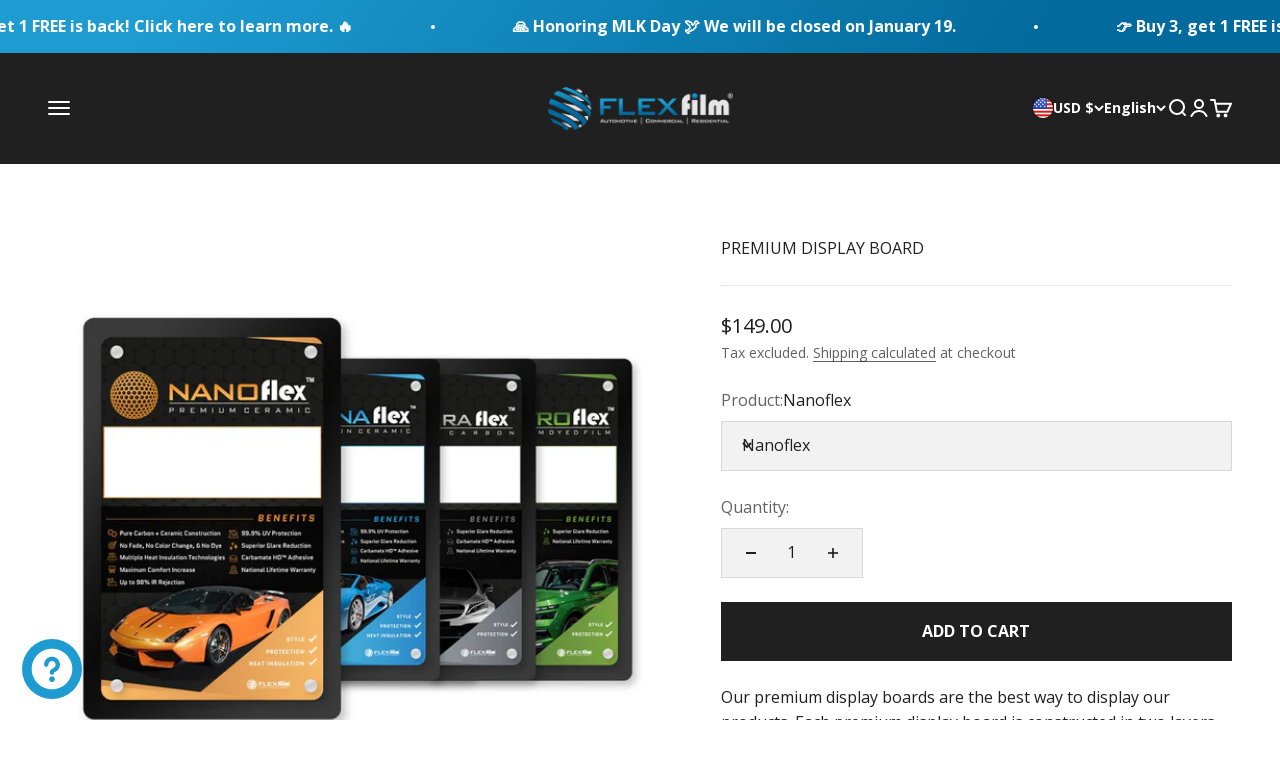

--- FILE ---
content_type: text/html; charset=utf-8
request_url: https://flexfilmstore.com/products/premium-display-board
body_size: 78816
content:
<!doctype html>

<html lang="en" dir="ltr">
  <head>

               <script async crossorigin fetchpriority="high" src="/cdn/shopifycloud/importmap-polyfill/es-modules-shim.2.4.0.js"></script>
<script type='text/javascript'>var easylockdownLocationDisabled = true;</script> <script type='text/javascript' src='//flexfilmstore.com/apps/easylockdown/easylockdown-1.0.8.min.js' data-no-instant></script> <script type='text/javascript'>if( typeof InstantClick == 'object' ) easylockdown.clearData();</script> <style type="text/css">#easylockdown-password-form{padding:30px 0;text-align:center}#easylockdown-wrapper,.easylockdown-form-holder{display:inline-block}#easylockdown-password{vertical-align:top;margin-bottom:16px;padding:8px 15px;line-height:1.2em;outline:0;box-shadow:none}#easylockdown-password-error{display:none;color:#fb8077;text-align:left}#easylockdown-password-error.easylockdown-error{border:1px solid #fb8077}#easylockdown-password-form-button:not(.easylockdown-native-styles){vertical-align:top;display:inline-block!important;height:auto!important;padding:8px 15px;background:#777;border-radius:3px;color:#fff!important;line-height:1.2em;text-decoration:none!important}.easylockdown-instantclick-fix,.easylockdown-item-selector{position:absolute;z-index:-999;display:none;height:0;width:0;font-size:0;line-height:0}.easylockdown-collection-item[data-eld-loc-can],.easylockdown-item-selector+*,.easylockdown-item[data-eld-loc-can]{display:none}.easylockdown404-content-container{padding:50px;text-align:center}.easylockdown404-title-holder .easylockdown-title-404{display:block;margin:0 0 1rem;font-size:2rem;line-height:2.5rem}</style> 







<script type='text/javascript'>easylockdown.hideLinks.push('*[href$="/products/windshield-add-on"],*[href*="/products/windshield-add-on/"],*[href*="/products/windshield-add-on?"],*[href*="/products/windshield-add-on#"],*[data-eld-product-handle="windshield-add-on"]');</script>









<script type='text/javascript'>
  if( typeof easylockdown == 'object' ) {
    easylockdown.localeRootUrl = '';
    easylockdown.routerByLocation(); 

    easylockdown.onReady(function(e){
      easylockdown.hideAllLinks();
    });
  }
</script>
    <script src="//d1liekpayvooaz.cloudfront.net/apps/customizery/customizery.js?shop=flexfilm.myshopify.com"></script>
    <meta charset="utf-8">
    <meta name="viewport" content="width=device-width, initial-scale=1.0, height=device-height, minimum-scale=1.0, maximum-scale=1.0">
    <meta name="theme-color" content="#202020">

    <title>Premium Display Board</title><meta name="description" content="Our premium display boards are the best way to display our products. Each premium display board is constructed in two layers, the black background board and the foreground board that includes the graphic with each layer being separated by a metal riser. Included with every premium display board is a pane of plexiglass "><link rel="canonical" href="https://flexfilmstore.com/products/premium-display-board"><link rel="shortcut icon" href="//flexfilmstore.com/cdn/shop/files/favicon_51da1df9-7360-4899-b62c-405783962fbb.png?v=1635972447&width=96">
      <link rel="apple-touch-icon" href="//flexfilmstore.com/cdn/shop/files/favicon_51da1df9-7360-4899-b62c-405783962fbb.png?v=1635972447&width=180"><link rel="preconnect" href="https://cdn.shopify.com">
    <link rel="preconnect" href="https://fonts.shopifycdn.com" crossorigin>
    <link rel="dns-prefetch" href="https://productreviews.shopifycdn.com"><link rel="preload" href="//flexfilmstore.com/cdn/fonts/quantico/quantico_n7.3d54f237228b0bc45791c12073666ec60d721a65.woff2" as="font" type="font/woff2" crossorigin><link rel="preload" href="//flexfilmstore.com/cdn/fonts/open_sans/opensans_n4.c32e4d4eca5273f6d4ee95ddf54b5bbb75fc9b61.woff2" as="font" type="font/woff2" crossorigin><meta property="og:type" content="product">
  <meta property="og:title" content="Premium Display Board">
  <meta property="product:price:amount" content="149.00">
  <meta property="product:price:currency" content="USD">
  <meta property="product:availability" content="in stock"><meta property="og:image" content="http://flexfilmstore.com/cdn/shop/products/premium-display-board-817430.jpg?v=1710293794&width=2048">
  <meta property="og:image:secure_url" content="https://flexfilmstore.com/cdn/shop/products/premium-display-board-817430.jpg?v=1710293794&width=2048">
  <meta property="og:image:width" content="1000">
  <meta property="og:image:height" content="1000"><meta property="og:description" content="Our premium display boards are the best way to display our products. Each premium display board is constructed in two layers, the black background board and the foreground board that includes the graphic with each layer being separated by a metal riser. Included with every premium display board is a pane of plexiglass "><meta property="og:url" content="https://flexfilmstore.com/products/premium-display-board">
<meta property="og:site_name" content="Flexfilm"><meta name="twitter:card" content="summary"><meta name="twitter:title" content="Premium Display Board">
  <meta name="twitter:description" content="Our premium display boards are the best way to display our products. Each premium display board is constructed in two layers, the black background board and the foreground board that includes the graphic with each layer being separated by a metal riser. Included with every premium display board is a pane of plexiglass and sliders to hold it secure. Installing window film on the plexiglass is easy and a great way to display to customers the variety of shades offered. Size: 24 x 36 inches approximately."><meta name="twitter:image" content="https://flexfilmstore.com/cdn/shop/products/premium-display-board-817430.jpg?crop=center&height=1200&v=1710293794&width=1200">
  <meta name="twitter:image:alt" content="Premium Display Board - Flexfilm">
<style>/* Typography (heading) */
  @font-face {
  font-family: Quantico;
  font-weight: 700;
  font-style: normal;
  font-display: fallback;
  src: url("//flexfilmstore.com/cdn/fonts/quantico/quantico_n7.3d54f237228b0bc45791c12073666ec60d721a65.woff2") format("woff2"),
       url("//flexfilmstore.com/cdn/fonts/quantico/quantico_n7.4f5f9312f1ed33107057922012647741a88bf8d9.woff") format("woff");
}

@font-face {
  font-family: Quantico;
  font-weight: 700;
  font-style: italic;
  font-display: fallback;
  src: url("//flexfilmstore.com/cdn/fonts/quantico/quantico_i7.28ba18d73de33dcde7f45ee73fdbb0db45a2fb1a.woff2") format("woff2"),
       url("//flexfilmstore.com/cdn/fonts/quantico/quantico_i7.6e8f701efa65f9eb522ae669d2d8592231b15ac8.woff") format("woff");
}

/* Typography (body) */
  @font-face {
  font-family: "Open Sans";
  font-weight: 400;
  font-style: normal;
  font-display: fallback;
  src: url("//flexfilmstore.com/cdn/fonts/open_sans/opensans_n4.c32e4d4eca5273f6d4ee95ddf54b5bbb75fc9b61.woff2") format("woff2"),
       url("//flexfilmstore.com/cdn/fonts/open_sans/opensans_n4.5f3406f8d94162b37bfa232b486ac93ee892406d.woff") format("woff");
}

@font-face {
  font-family: "Open Sans";
  font-weight: 400;
  font-style: italic;
  font-display: fallback;
  src: url("//flexfilmstore.com/cdn/fonts/open_sans/opensans_i4.6f1d45f7a46916cc95c694aab32ecbf7509cbf33.woff2") format("woff2"),
       url("//flexfilmstore.com/cdn/fonts/open_sans/opensans_i4.4efaa52d5a57aa9a57c1556cc2b7465d18839daa.woff") format("woff");
}

@font-face {
  font-family: "Open Sans";
  font-weight: 700;
  font-style: normal;
  font-display: fallback;
  src: url("//flexfilmstore.com/cdn/fonts/open_sans/opensans_n7.a9393be1574ea8606c68f4441806b2711d0d13e4.woff2") format("woff2"),
       url("//flexfilmstore.com/cdn/fonts/open_sans/opensans_n7.7b8af34a6ebf52beb1a4c1d8c73ad6910ec2e553.woff") format("woff");
}

@font-face {
  font-family: "Open Sans";
  font-weight: 700;
  font-style: italic;
  font-display: fallback;
  src: url("//flexfilmstore.com/cdn/fonts/open_sans/opensans_i7.916ced2e2ce15f7fcd95d196601a15e7b89ee9a4.woff2") format("woff2"),
       url("//flexfilmstore.com/cdn/fonts/open_sans/opensans_i7.99a9cff8c86ea65461de497ade3d515a98f8b32a.woff") format("woff");
}

:root {
    /**
     * ---------------------------------------------------------------------
     * SPACING VARIABLES
     *
     * We are using a spacing inspired from frameworks like Tailwind CSS.
     * ---------------------------------------------------------------------
     */
    --spacing-0-5: 0.125rem; /* 2px */
    --spacing-1: 0.25rem; /* 4px */
    --spacing-1-5: 0.375rem; /* 6px */
    --spacing-2: 0.5rem; /* 8px */
    --spacing-2-5: 0.625rem; /* 10px */
    --spacing-3: 0.75rem; /* 12px */
    --spacing-3-5: 0.875rem; /* 14px */
    --spacing-4: 1rem; /* 16px */
    --spacing-4-5: 1.125rem; /* 18px */
    --spacing-5: 1.25rem; /* 20px */
    --spacing-5-5: 1.375rem; /* 22px */
    --spacing-6: 1.5rem; /* 24px */
    --spacing-6-5: 1.625rem; /* 26px */
    --spacing-7: 1.75rem; /* 28px */
    --spacing-7-5: 1.875rem; /* 30px */
    --spacing-8: 2rem; /* 32px */
    --spacing-8-5: 2.125rem; /* 34px */
    --spacing-9: 2.25rem; /* 36px */
    --spacing-9-5: 2.375rem; /* 38px */
    --spacing-10: 2.5rem; /* 40px */
    --spacing-11: 2.75rem; /* 44px */
    --spacing-12: 3rem; /* 48px */
    --spacing-14: 3.5rem; /* 56px */
    --spacing-16: 4rem; /* 64px */
    --spacing-18: 4.5rem; /* 72px */
    --spacing-20: 5rem; /* 80px */
    --spacing-24: 6rem; /* 96px */
    --spacing-28: 7rem; /* 112px */
    --spacing-32: 8rem; /* 128px */
    --spacing-36: 9rem; /* 144px */
    --spacing-40: 10rem; /* 160px */
    --spacing-44: 11rem; /* 176px */
    --spacing-48: 12rem; /* 192px */
    --spacing-52: 13rem; /* 208px */
    --spacing-56: 14rem; /* 224px */
    --spacing-60: 15rem; /* 240px */
    --spacing-64: 16rem; /* 256px */
    --spacing-72: 18rem; /* 288px */
    --spacing-80: 20rem; /* 320px */
    --spacing-96: 24rem; /* 384px */

    /* Container */
    --container-max-width: 1600px;
    --container-narrow-max-width: 1350px;
    --container-gutter: var(--spacing-5);
    --section-outer-spacing-block: var(--spacing-12);
    --section-inner-max-spacing-block: var(--spacing-10);
    --section-inner-spacing-inline: var(--container-gutter);
    --section-stack-spacing-block: var(--spacing-8);

    /* Grid gutter */
    --grid-gutter: var(--spacing-5);

    /* Product list settings */
    --product-list-row-gap: var(--spacing-8);
    --product-list-column-gap: var(--grid-gutter);

    /* Form settings */
    --input-gap: var(--spacing-2);
    --input-height: 2.625rem;
    --input-padding-inline: var(--spacing-4);

    /* Other sizes */
    --sticky-area-height: calc(var(--sticky-announcement-bar-enabled, 0) * var(--announcement-bar-height, 0px) + var(--sticky-header-enabled, 0) * var(--header-height, 0px));

    /* RTL support */
    --transform-logical-flip: 1;
    --transform-origin-start: left;
    --transform-origin-end: right;

    /**
     * ---------------------------------------------------------------------
     * TYPOGRAPHY
     * ---------------------------------------------------------------------
     */

    /* Font properties */
    --heading-font-family: Quantico, sans-serif;
    --heading-font-weight: 700;
    --heading-font-style: normal;
    --heading-text-transform: uppercase;
    --heading-letter-spacing: 0.0em;
    --text-font-family: "Open Sans", sans-serif;
    --text-font-weight: 400;
    --text-font-style: normal;
    --text-letter-spacing: 0.0em;

    /* Font sizes */
    --text-h0: 2.5rem;
    --text-h1: 1.75rem;
    --text-h2: 1.5rem;
    --text-h3: 1.375rem;
    --text-h4: 1.125rem;
    --text-h5: 1.125rem;
    --text-h6: 1rem;
    --text-xs: 0.6875rem;
    --text-sm: 0.75rem;
    --text-base: 0.875rem;
    --text-lg: 1.125rem;

    /**
     * ---------------------------------------------------------------------
     * COLORS
     * ---------------------------------------------------------------------
     */

    /* Color settings */--accent: 32 32 32;
    --text-primary: 32 32 32;
    --background-primary: 255 255 255;
    --dialog-background: 255 255 255;
    --border-color: var(--text-color, var(--text-primary)) / 0.12;

    /* Button colors */
    --button-background-primary: 32 32 32;
    --button-text-primary: 255 255 255;
    --button-background-secondary: 30 156 210;
    --button-text-secondary: 255 255 255;

    /* Status colors */
    --success-background: 228 243 250;
    --success-text: 30 156 210;
    --warning-background: 252 242 230;
    --warning-text: 233 150 50;
    --error-background: 249 228 228;
    --error-text: 206 32 32;

    /* Product colors */
    --on-sale-text: 116 175 40;
    --on-sale-badge-background: 116 175 40;
    --on-sale-badge-text: 255 255 255;
    --sold-out-badge-background: 206 32 32;
    --sold-out-badge-text: 255 255 255;
    --primary-badge-background: 32 32 32;
    --primary-badge-text: 255 255 255;
    --star-color: 233 150 50;
    --product-card-background: 255 255 255;
    --product-card-text: 32 32 32;

    /* Header colors */
    --header-background: 32 32 32;
    --header-text: 255 255 255;

    /* Footer colors */
    --footer-background: 255 255 255;
    --footer-text: 32 32 32;

    /* Rounded variables (used for border radius) */
    --rounded-xs: 0.0rem;
    --rounded-sm: 0.0rem;
    --rounded: 0.0rem;
    --rounded-lg: 0.0rem;
    --rounded-full: 9999px;

    --rounded-button: 0.0rem;
    --rounded-input: 0.0rem;

    /* Box shadow */
    --shadow-sm: 0 2px 8px rgb(var(--text-primary) / 0.1);
    --shadow: 0 5px 15px rgb(var(--text-primary) / 0.1);
    --shadow-md: 0 5px 30px rgb(var(--text-primary) / 0.1);
    --shadow-block: 0px 18px 50px rgb(var(--text-primary) / 0.1);

    /**
     * ---------------------------------------------------------------------
     * OTHER
     * ---------------------------------------------------------------------
     */

    --stagger-products-reveal-opacity: 1;
    --cursor-close-svg-url: url(//flexfilmstore.com/cdn/shop/t/149/assets/cursor-close.svg?v=147174565022153725511768246539);
    --cursor-zoom-in-svg-url: url(//flexfilmstore.com/cdn/shop/t/149/assets/cursor-zoom-in.svg?v=154953035094101115921768246539);
    --cursor-zoom-out-svg-url: url(//flexfilmstore.com/cdn/shop/t/149/assets/cursor-zoom-out.svg?v=16155520337305705181768246539);
    --checkmark-svg-url: url(//flexfilmstore.com/cdn/shop/t/149/assets/checkmark.svg?v=77552481021870063511768246539);
  }

  [dir="rtl"]:root {
    /* RTL support */
    --transform-logical-flip: -1;
    --transform-origin-start: right;
    --transform-origin-end: left;
  }

  @media screen and (min-width: 700px) {
    :root {
      /* Typography (font size) */
      --text-h0: 3.25rem;
      --text-h1: 2.25rem;
      --text-h2: 1.75rem;
      --text-h3: 1.625rem;
      --text-h4: 1.25rem;
      --text-h5: 1.25rem;
      --text-h6: 1.125rem;

      --text-xs: 0.75rem;
      --text-sm: 0.875rem;
      --text-base: 1.0rem;
      --text-lg: 1.25rem;

      /* Spacing */
      --container-gutter: 2rem;
      --section-outer-spacing-block: var(--spacing-16);
      --section-inner-max-spacing-block: var(--spacing-12);
      --section-inner-spacing-inline: var(--spacing-12);
      --section-stack-spacing-block: var(--spacing-12);

      /* Grid gutter */
      --grid-gutter: var(--spacing-6);

      /* Product list settings */
      --product-list-row-gap: var(--spacing-12);

      /* Form settings */
      --input-gap: 1rem;
      --input-height: 3.125rem;
      --input-padding-inline: var(--spacing-5);
    }
  }

  @media screen and (min-width: 1000px) {
    :root {
      /* Spacing settings */
      --container-gutter: var(--spacing-12);
      --section-outer-spacing-block: var(--spacing-18);
      --section-inner-max-spacing-block: var(--spacing-16);
      --section-inner-spacing-inline: var(--spacing-16);
      --section-stack-spacing-block: var(--spacing-12);
    }
  }

  @media screen and (min-width: 1150px) {
    :root {
      /* Spacing settings */
      --container-gutter: var(--spacing-12);
      --section-outer-spacing-block: var(--spacing-20);
      --section-inner-max-spacing-block: var(--spacing-16);
      --section-inner-spacing-inline: var(--spacing-16);
      --section-stack-spacing-block: var(--spacing-12);
    }
  }

  @media screen and (min-width: 1400px) {
    :root {
      /* Typography (font size) */
      --text-h0: 4rem;
      --text-h1: 3rem;
      --text-h2: 2.5rem;
      --text-h3: 1.75rem;
      --text-h4: 1.5rem;
      --text-h5: 1.25rem;
      --text-h6: 1.25rem;

      --section-outer-spacing-block: var(--spacing-24);
      --section-inner-max-spacing-block: var(--spacing-18);
      --section-inner-spacing-inline: var(--spacing-18);
    }
  }

  @media screen and (min-width: 1600px) {
    :root {
      --section-outer-spacing-block: var(--spacing-24);
      --section-inner-max-spacing-block: var(--spacing-20);
      --section-inner-spacing-inline: var(--spacing-20);
    }
  }

  /**
   * ---------------------------------------------------------------------
   * LIQUID DEPENDANT CSS
   *
   * Our main CSS is Liquid free, but some very specific features depend on
   * theme settings, so we have them here
   * ---------------------------------------------------------------------
   */@media screen and (pointer: fine) {
        .button:not([disabled]):hover, .btn:not([disabled]):hover, .shopify-payment-button__button--unbranded:not([disabled]):hover {
          --button-background-opacity: 0.85;
        }

        .button--subdued:not([disabled]):hover {
          --button-background: var(--text-color) / .05 !important;
        }
      }</style><script>
  // This allows to expose several variables to the global scope, to be used in scripts
  window.themeVariables = {
    settings: {
      showPageTransition: null,
      staggerProductsApparition: false,
      reduceDrawerAnimation: true,
      reduceMenuAnimation: true,
      headingApparition: "none",
      pageType: "product",
      moneyFormat: "${{amount}}",
      moneyWithCurrencyFormat: "${{amount}} USD",
      currencyCodeEnabled: false,
      cartType: "drawer",
      showDiscount: false,
      discountMode: "percentage",
      pageBackground: "#ffffff",
      textColor: "#202020"
    },

    strings: {
      accessibilityClose: "Close",
      accessibilityNext: "Next",
      accessibilityPrevious: "Previous",
      closeGallery: "Close gallery",
      zoomGallery: "Zoom",
      errorGallery: "Image cannot be loaded",
      searchNoResults: "No results could be found.",
      addOrderNote: "Add order note",
      editOrderNote: "Edit order note",
      shippingEstimatorNoResults: "Sorry, we do not ship to your address.",
      shippingEstimatorOneResult: "There is one shipping rate for your address:",
      shippingEstimatorMultipleResults: "There are several shipping rates for your address:",
      shippingEstimatorError: "One or more error occurred while retrieving shipping rates:"
    },

    breakpoints: {
      'sm': 'screen and (min-width: 700px)',
      'md': 'screen and (min-width: 1000px)',
      'lg': 'screen and (min-width: 1150px)',
      'xl': 'screen and (min-width: 1400px)',

      'sm-max': 'screen and (max-width: 699px)',
      'md-max': 'screen and (max-width: 999px)',
      'lg-max': 'screen and (max-width: 1149px)',
      'xl-max': 'screen and (max-width: 1399px)'
    }
  };

  // For detecting native share
  document.documentElement.classList.add(`native-share--${navigator.share ? 'enabled' : 'disabled'}`);// We save the product ID in local storage to be eventually used for recently viewed section
    try {
      const recentlyViewedProducts = new Set(JSON.parse(localStorage.getItem('theme:recently-viewed-products') || '[]'));

      recentlyViewedProducts.delete(107434278956); // Delete first to re-move the product
      recentlyViewedProducts.add(107434278956);

      localStorage.setItem('theme:recently-viewed-products', JSON.stringify(Array.from(recentlyViewedProducts.values()).reverse()));
    } catch (e) {
      // Safari in private mode does not allow setting item, we silently fail
    }</script><script type="importmap">{
        "imports": {
          "vendor": "//flexfilmstore.com/cdn/shop/t/149/assets/vendor.min.js?v=166563502121812900551768246539",
          "theme": "//flexfilmstore.com/cdn/shop/t/149/assets/theme.js?v=73092253654725507241768246539",
          "photoswipe": "//flexfilmstore.com/cdn/shop/t/149/assets/photoswipe.min.js?v=13374349288281597431768246539"
        }
      }
    </script>

    <script type="module" src="//flexfilmstore.com/cdn/shop/t/149/assets/vendor.min.js?v=166563502121812900551768246539"></script>
    <script type="module" src="//flexfilmstore.com/cdn/shop/t/149/assets/theme.js?v=73092253654725507241768246539"></script><script>window.performance && window.performance.mark && window.performance.mark('shopify.content_for_header.start');</script><meta id="shopify-digital-wallet" name="shopify-digital-wallet" content="/26968190/digital_wallets/dialog">
<meta name="shopify-checkout-api-token" content="ab065ddc52c237234b9fbf9435a1dd76">
<meta id="in-context-paypal-metadata" data-shop-id="26968190" data-venmo-supported="true" data-environment="production" data-locale="en_US" data-paypal-v4="true" data-currency="USD">
<link rel="alternate" hreflang="x-default" href="https://flexfilmstore.com/products/premium-display-board">
<link rel="alternate" hreflang="en-US" href="https://flexfilmstore.com/products/premium-display-board">
<link rel="alternate" hreflang="es-US" href="https://flexfilmstore.com/es/products/premium-display-board">
<link rel="alternate" hreflang="fr-US" href="https://flexfilmstore.com/fr/products/premium-display-board">
<link rel="alternate" type="application/json+oembed" href="https://flexfilmstore.com/products/premium-display-board.oembed">
<script async="async" src="/checkouts/internal/preloads.js?locale=en-US"></script>
<link rel="preconnect" href="https://shop.app" crossorigin="anonymous">
<script async="async" src="https://shop.app/checkouts/internal/preloads.js?locale=en-US&shop_id=26968190" crossorigin="anonymous"></script>
<script id="apple-pay-shop-capabilities" type="application/json">{"shopId":26968190,"countryCode":"US","currencyCode":"USD","merchantCapabilities":["supports3DS"],"merchantId":"gid:\/\/shopify\/Shop\/26968190","merchantName":"Flexfilm","requiredBillingContactFields":["postalAddress","email","phone"],"requiredShippingContactFields":["postalAddress","email","phone"],"shippingType":"shipping","supportedNetworks":["visa","masterCard","amex","discover","elo","jcb"],"total":{"type":"pending","label":"Flexfilm","amount":"1.00"},"shopifyPaymentsEnabled":true,"supportsSubscriptions":true}</script>
<script id="shopify-features" type="application/json">{"accessToken":"ab065ddc52c237234b9fbf9435a1dd76","betas":["rich-media-storefront-analytics"],"domain":"flexfilmstore.com","predictiveSearch":true,"shopId":26968190,"locale":"en"}</script>
<script>var Shopify = Shopify || {};
Shopify.shop = "flexfilm.myshopify.com";
Shopify.locale = "en";
Shopify.currency = {"active":"USD","rate":"1.0"};
Shopify.country = "US";
Shopify.theme = {"name":"Website Refresh (1\/12\/26) Faster Inf Options","id":137899114583,"schema_name":"Impact","schema_version":"6.11.0","theme_store_id":1190,"role":"main"};
Shopify.theme.handle = "null";
Shopify.theme.style = {"id":null,"handle":null};
Shopify.cdnHost = "flexfilmstore.com/cdn";
Shopify.routes = Shopify.routes || {};
Shopify.routes.root = "/";</script>
<script type="module">!function(o){(o.Shopify=o.Shopify||{}).modules=!0}(window);</script>
<script>!function(o){function n(){var o=[];function n(){o.push(Array.prototype.slice.apply(arguments))}return n.q=o,n}var t=o.Shopify=o.Shopify||{};t.loadFeatures=n(),t.autoloadFeatures=n()}(window);</script>
<script>
  window.ShopifyPay = window.ShopifyPay || {};
  window.ShopifyPay.apiHost = "shop.app\/pay";
  window.ShopifyPay.redirectState = null;
</script>
<script id="shop-js-analytics" type="application/json">{"pageType":"product"}</script>
<script defer="defer" async type="module" src="//flexfilmstore.com/cdn/shopifycloud/shop-js/modules/v2/client.init-shop-cart-sync_C5BV16lS.en.esm.js"></script>
<script defer="defer" async type="module" src="//flexfilmstore.com/cdn/shopifycloud/shop-js/modules/v2/chunk.common_CygWptCX.esm.js"></script>
<script type="module">
  await import("//flexfilmstore.com/cdn/shopifycloud/shop-js/modules/v2/client.init-shop-cart-sync_C5BV16lS.en.esm.js");
await import("//flexfilmstore.com/cdn/shopifycloud/shop-js/modules/v2/chunk.common_CygWptCX.esm.js");

  window.Shopify.SignInWithShop?.initShopCartSync?.({"fedCMEnabled":true,"windoidEnabled":true});

</script>
<script defer="defer" async type="module" src="//flexfilmstore.com/cdn/shopifycloud/shop-js/modules/v2/client.payment-terms_CZxnsJam.en.esm.js"></script>
<script defer="defer" async type="module" src="//flexfilmstore.com/cdn/shopifycloud/shop-js/modules/v2/chunk.common_CygWptCX.esm.js"></script>
<script defer="defer" async type="module" src="//flexfilmstore.com/cdn/shopifycloud/shop-js/modules/v2/chunk.modal_D71HUcav.esm.js"></script>
<script type="module">
  await import("//flexfilmstore.com/cdn/shopifycloud/shop-js/modules/v2/client.payment-terms_CZxnsJam.en.esm.js");
await import("//flexfilmstore.com/cdn/shopifycloud/shop-js/modules/v2/chunk.common_CygWptCX.esm.js");
await import("//flexfilmstore.com/cdn/shopifycloud/shop-js/modules/v2/chunk.modal_D71HUcav.esm.js");

  
</script>
<script>
  window.Shopify = window.Shopify || {};
  if (!window.Shopify.featureAssets) window.Shopify.featureAssets = {};
  window.Shopify.featureAssets['shop-js'] = {"shop-cart-sync":["modules/v2/client.shop-cart-sync_ZFArdW7E.en.esm.js","modules/v2/chunk.common_CygWptCX.esm.js"],"init-fed-cm":["modules/v2/client.init-fed-cm_CmiC4vf6.en.esm.js","modules/v2/chunk.common_CygWptCX.esm.js"],"shop-button":["modules/v2/client.shop-button_tlx5R9nI.en.esm.js","modules/v2/chunk.common_CygWptCX.esm.js"],"shop-cash-offers":["modules/v2/client.shop-cash-offers_DOA2yAJr.en.esm.js","modules/v2/chunk.common_CygWptCX.esm.js","modules/v2/chunk.modal_D71HUcav.esm.js"],"init-windoid":["modules/v2/client.init-windoid_sURxWdc1.en.esm.js","modules/v2/chunk.common_CygWptCX.esm.js"],"shop-toast-manager":["modules/v2/client.shop-toast-manager_ClPi3nE9.en.esm.js","modules/v2/chunk.common_CygWptCX.esm.js"],"init-shop-email-lookup-coordinator":["modules/v2/client.init-shop-email-lookup-coordinator_B8hsDcYM.en.esm.js","modules/v2/chunk.common_CygWptCX.esm.js"],"init-shop-cart-sync":["modules/v2/client.init-shop-cart-sync_C5BV16lS.en.esm.js","modules/v2/chunk.common_CygWptCX.esm.js"],"avatar":["modules/v2/client.avatar_BTnouDA3.en.esm.js"],"pay-button":["modules/v2/client.pay-button_FdsNuTd3.en.esm.js","modules/v2/chunk.common_CygWptCX.esm.js"],"init-customer-accounts":["modules/v2/client.init-customer-accounts_DxDtT_ad.en.esm.js","modules/v2/client.shop-login-button_C5VAVYt1.en.esm.js","modules/v2/chunk.common_CygWptCX.esm.js","modules/v2/chunk.modal_D71HUcav.esm.js"],"init-shop-for-new-customer-accounts":["modules/v2/client.init-shop-for-new-customer-accounts_ChsxoAhi.en.esm.js","modules/v2/client.shop-login-button_C5VAVYt1.en.esm.js","modules/v2/chunk.common_CygWptCX.esm.js","modules/v2/chunk.modal_D71HUcav.esm.js"],"shop-login-button":["modules/v2/client.shop-login-button_C5VAVYt1.en.esm.js","modules/v2/chunk.common_CygWptCX.esm.js","modules/v2/chunk.modal_D71HUcav.esm.js"],"init-customer-accounts-sign-up":["modules/v2/client.init-customer-accounts-sign-up_CPSyQ0Tj.en.esm.js","modules/v2/client.shop-login-button_C5VAVYt1.en.esm.js","modules/v2/chunk.common_CygWptCX.esm.js","modules/v2/chunk.modal_D71HUcav.esm.js"],"shop-follow-button":["modules/v2/client.shop-follow-button_Cva4Ekp9.en.esm.js","modules/v2/chunk.common_CygWptCX.esm.js","modules/v2/chunk.modal_D71HUcav.esm.js"],"checkout-modal":["modules/v2/client.checkout-modal_BPM8l0SH.en.esm.js","modules/v2/chunk.common_CygWptCX.esm.js","modules/v2/chunk.modal_D71HUcav.esm.js"],"lead-capture":["modules/v2/client.lead-capture_Bi8yE_yS.en.esm.js","modules/v2/chunk.common_CygWptCX.esm.js","modules/v2/chunk.modal_D71HUcav.esm.js"],"shop-login":["modules/v2/client.shop-login_D6lNrXab.en.esm.js","modules/v2/chunk.common_CygWptCX.esm.js","modules/v2/chunk.modal_D71HUcav.esm.js"],"payment-terms":["modules/v2/client.payment-terms_CZxnsJam.en.esm.js","modules/v2/chunk.common_CygWptCX.esm.js","modules/v2/chunk.modal_D71HUcav.esm.js"]};
</script>
<script>(function() {
  var isLoaded = false;
  function asyncLoad() {
    if (isLoaded) return;
    isLoaded = true;
    var urls = ["\/\/www.powr.io\/powr.js?powr-token=flexfilm.myshopify.com\u0026external-type=shopify\u0026shop=flexfilm.myshopify.com","https:\/\/image-optimizer.salessquad.co.uk\/scripts\/tiny_img_not_found_notifier_2e904776869149d3d469b6a0179236c9.js?shop=flexfilm.myshopify.com","https:\/\/shy.elfsight.com\/p\/platform.js?shop=flexfilm.myshopify.com","","\/\/d1liekpayvooaz.cloudfront.net\/apps\/customizery\/customizery.js?shop=flexfilm.myshopify.com","","","","","","https:\/\/cdn.hextom.com\/js\/quickannouncementbar.js?shop=flexfilm.myshopify.com","","https:\/\/cdn.roseperl.com\/storelocator-prod\/fo\/flexfilm-1766065239.js?shop=flexfilm.myshopify.com","https:\/\/cdn.roseperl.com\/storelocator-prod\/setting\/flexfilm-1768246866.js?shop=flexfilm.myshopify.com","https:\/\/cdn.roseperl.com\/storelocator-prod\/wtb\/flexfilm-1768246867.js?shop=flexfilm.myshopify.com"];
    for (var i = 0; i < urls.length; i++) {
      var s = document.createElement('script');
      s.type = 'text/javascript';
      s.async = true;
      s.src = urls[i];
      var x = document.getElementsByTagName('script')[0];
      x.parentNode.insertBefore(s, x);
    }
  };
  if(window.attachEvent) {
    window.attachEvent('onload', asyncLoad);
  } else {
    window.addEventListener('load', asyncLoad, false);
  }
})();</script>
<script id="__st">var __st={"a":26968190,"offset":-18000,"reqid":"6a111955-7e71-49cf-a150-651de1428ec8-1768729218","pageurl":"flexfilmstore.com\/products\/premium-display-board","u":"2b6f10593408","p":"product","rtyp":"product","rid":107434278956};</script>
<script>window.ShopifyPaypalV4VisibilityTracking = true;</script>
<script id="captcha-bootstrap">!function(){'use strict';const t='contact',e='account',n='new_comment',o=[[t,t],['blogs',n],['comments',n],[t,'customer']],c=[[e,'customer_login'],[e,'guest_login'],[e,'recover_customer_password'],[e,'create_customer']],r=t=>t.map((([t,e])=>`form[action*='/${t}']:not([data-nocaptcha='true']) input[name='form_type'][value='${e}']`)).join(','),a=t=>()=>t?[...document.querySelectorAll(t)].map((t=>t.form)):[];function s(){const t=[...o],e=r(t);return a(e)}const i='password',u='form_key',d=['recaptcha-v3-token','g-recaptcha-response','h-captcha-response',i],f=()=>{try{return window.sessionStorage}catch{return}},m='__shopify_v',_=t=>t.elements[u];function p(t,e,n=!1){try{const o=window.sessionStorage,c=JSON.parse(o.getItem(e)),{data:r}=function(t){const{data:e,action:n}=t;return t[m]||n?{data:e,action:n}:{data:t,action:n}}(c);for(const[e,n]of Object.entries(r))t.elements[e]&&(t.elements[e].value=n);n&&o.removeItem(e)}catch(o){console.error('form repopulation failed',{error:o})}}const l='form_type',E='cptcha';function T(t){t.dataset[E]=!0}const w=window,h=w.document,L='Shopify',v='ce_forms',y='captcha';let A=!1;((t,e)=>{const n=(g='f06e6c50-85a8-45c8-87d0-21a2b65856fe',I='https://cdn.shopify.com/shopifycloud/storefront-forms-hcaptcha/ce_storefront_forms_captcha_hcaptcha.v1.5.2.iife.js',D={infoText:'Protected by hCaptcha',privacyText:'Privacy',termsText:'Terms'},(t,e,n)=>{const o=w[L][v],c=o.bindForm;if(c)return c(t,g,e,D).then(n);var r;o.q.push([[t,g,e,D],n]),r=I,A||(h.body.append(Object.assign(h.createElement('script'),{id:'captcha-provider',async:!0,src:r})),A=!0)});var g,I,D;w[L]=w[L]||{},w[L][v]=w[L][v]||{},w[L][v].q=[],w[L][y]=w[L][y]||{},w[L][y].protect=function(t,e){n(t,void 0,e),T(t)},Object.freeze(w[L][y]),function(t,e,n,w,h,L){const[v,y,A,g]=function(t,e,n){const i=e?o:[],u=t?c:[],d=[...i,...u],f=r(d),m=r(i),_=r(d.filter((([t,e])=>n.includes(e))));return[a(f),a(m),a(_),s()]}(w,h,L),I=t=>{const e=t.target;return e instanceof HTMLFormElement?e:e&&e.form},D=t=>v().includes(t);t.addEventListener('submit',(t=>{const e=I(t);if(!e)return;const n=D(e)&&!e.dataset.hcaptchaBound&&!e.dataset.recaptchaBound,o=_(e),c=g().includes(e)&&(!o||!o.value);(n||c)&&t.preventDefault(),c&&!n&&(function(t){try{if(!f())return;!function(t){const e=f();if(!e)return;const n=_(t);if(!n)return;const o=n.value;o&&e.removeItem(o)}(t);const e=Array.from(Array(32),(()=>Math.random().toString(36)[2])).join('');!function(t,e){_(t)||t.append(Object.assign(document.createElement('input'),{type:'hidden',name:u})),t.elements[u].value=e}(t,e),function(t,e){const n=f();if(!n)return;const o=[...t.querySelectorAll(`input[type='${i}']`)].map((({name:t})=>t)),c=[...d,...o],r={};for(const[a,s]of new FormData(t).entries())c.includes(a)||(r[a]=s);n.setItem(e,JSON.stringify({[m]:1,action:t.action,data:r}))}(t,e)}catch(e){console.error('failed to persist form',e)}}(e),e.submit())}));const S=(t,e)=>{t&&!t.dataset[E]&&(n(t,e.some((e=>e===t))),T(t))};for(const o of['focusin','change'])t.addEventListener(o,(t=>{const e=I(t);D(e)&&S(e,y())}));const B=e.get('form_key'),M=e.get(l),P=B&&M;t.addEventListener('DOMContentLoaded',(()=>{const t=y();if(P)for(const e of t)e.elements[l].value===M&&p(e,B);[...new Set([...A(),...v().filter((t=>'true'===t.dataset.shopifyCaptcha))])].forEach((e=>S(e,t)))}))}(h,new URLSearchParams(w.location.search),n,t,e,['guest_login'])})(!0,!0)}();</script>
<script integrity="sha256-4kQ18oKyAcykRKYeNunJcIwy7WH5gtpwJnB7kiuLZ1E=" data-source-attribution="shopify.loadfeatures" defer="defer" src="//flexfilmstore.com/cdn/shopifycloud/storefront/assets/storefront/load_feature-a0a9edcb.js" crossorigin="anonymous"></script>
<script crossorigin="anonymous" defer="defer" src="//flexfilmstore.com/cdn/shopifycloud/storefront/assets/shopify_pay/storefront-65b4c6d7.js?v=20250812"></script>
<script data-source-attribution="shopify.dynamic_checkout.dynamic.init">var Shopify=Shopify||{};Shopify.PaymentButton=Shopify.PaymentButton||{isStorefrontPortableWallets:!0,init:function(){window.Shopify.PaymentButton.init=function(){};var t=document.createElement("script");t.src="https://flexfilmstore.com/cdn/shopifycloud/portable-wallets/latest/portable-wallets.en.js",t.type="module",document.head.appendChild(t)}};
</script>
<script data-source-attribution="shopify.dynamic_checkout.buyer_consent">
  function portableWalletsHideBuyerConsent(e){var t=document.getElementById("shopify-buyer-consent"),n=document.getElementById("shopify-subscription-policy-button");t&&n&&(t.classList.add("hidden"),t.setAttribute("aria-hidden","true"),n.removeEventListener("click",e))}function portableWalletsShowBuyerConsent(e){var t=document.getElementById("shopify-buyer-consent"),n=document.getElementById("shopify-subscription-policy-button");t&&n&&(t.classList.remove("hidden"),t.removeAttribute("aria-hidden"),n.addEventListener("click",e))}window.Shopify?.PaymentButton&&(window.Shopify.PaymentButton.hideBuyerConsent=portableWalletsHideBuyerConsent,window.Shopify.PaymentButton.showBuyerConsent=portableWalletsShowBuyerConsent);
</script>
<script data-source-attribution="shopify.dynamic_checkout.cart.bootstrap">document.addEventListener("DOMContentLoaded",(function(){function t(){return document.querySelector("shopify-accelerated-checkout-cart, shopify-accelerated-checkout")}if(t())Shopify.PaymentButton.init();else{new MutationObserver((function(e,n){t()&&(Shopify.PaymentButton.init(),n.disconnect())})).observe(document.body,{childList:!0,subtree:!0})}}));
</script>
<link id="shopify-accelerated-checkout-styles" rel="stylesheet" media="screen" href="https://flexfilmstore.com/cdn/shopifycloud/portable-wallets/latest/accelerated-checkout-backwards-compat.css" crossorigin="anonymous">
<style id="shopify-accelerated-checkout-cart">
        #shopify-buyer-consent {
  margin-top: 1em;
  display: inline-block;
  width: 100%;
}

#shopify-buyer-consent.hidden {
  display: none;
}

#shopify-subscription-policy-button {
  background: none;
  border: none;
  padding: 0;
  text-decoration: underline;
  font-size: inherit;
  cursor: pointer;
}

#shopify-subscription-policy-button::before {
  box-shadow: none;
}

      </style>

<script>window.performance && window.performance.mark && window.performance.mark('shopify.content_for_header.end');</script><link href="//flexfilmstore.com/cdn/shop/t/149/assets/theme.css?v=159035523747516952551768246539" rel="stylesheet" type="text/css" media="all" /><!-- BEGIN app block: shopify://apps/klaviyo-email-marketing-sms/blocks/klaviyo-onsite-embed/2632fe16-c075-4321-a88b-50b567f42507 -->












  <script async src="https://static.klaviyo.com/onsite/js/WiX99h/klaviyo.js?company_id=WiX99h"></script>
  <script>!function(){if(!window.klaviyo){window._klOnsite=window._klOnsite||[];try{window.klaviyo=new Proxy({},{get:function(n,i){return"push"===i?function(){var n;(n=window._klOnsite).push.apply(n,arguments)}:function(){for(var n=arguments.length,o=new Array(n),w=0;w<n;w++)o[w]=arguments[w];var t="function"==typeof o[o.length-1]?o.pop():void 0,e=new Promise((function(n){window._klOnsite.push([i].concat(o,[function(i){t&&t(i),n(i)}]))}));return e}}})}catch(n){window.klaviyo=window.klaviyo||[],window.klaviyo.push=function(){var n;(n=window._klOnsite).push.apply(n,arguments)}}}}();</script>

  
    <script id="viewed_product">
      if (item == null) {
        var _learnq = _learnq || [];

        var MetafieldReviews = null
        var MetafieldYotpoRating = null
        var MetafieldYotpoCount = null
        var MetafieldLooxRating = null
        var MetafieldLooxCount = null
        var okendoProduct = null
        var okendoProductReviewCount = null
        var okendoProductReviewAverageValue = null
        try {
          // The following fields are used for Customer Hub recently viewed in order to add reviews.
          // This information is not part of __kla_viewed. Instead, it is part of __kla_viewed_reviewed_items
          MetafieldReviews = {};
          MetafieldYotpoRating = null
          MetafieldYotpoCount = null
          MetafieldLooxRating = null
          MetafieldLooxCount = null

          okendoProduct = null
          // If the okendo metafield is not legacy, it will error, which then requires the new json formatted data
          if (okendoProduct && 'error' in okendoProduct) {
            okendoProduct = null
          }
          okendoProductReviewCount = okendoProduct ? okendoProduct.reviewCount : null
          okendoProductReviewAverageValue = okendoProduct ? okendoProduct.reviewAverageValue : null
        } catch (error) {
          console.error('Error in Klaviyo onsite reviews tracking:', error);
        }

        var item = {
          Name: "Premium Display Board",
          ProductID: 107434278956,
          Categories: ["Displays","Merchandise","Premium Display Boards","Shop All Products"],
          ImageURL: "https://flexfilmstore.com/cdn/shop/products/premium-display-board-817430_grande.jpg?v=1710293794",
          URL: "https://flexfilmstore.com/products/premium-display-board",
          Brand: "Flexfilm",
          Price: "$149.00",
          Value: "149.00",
          CompareAtPrice: "$0.00"
        };
        _learnq.push(['track', 'Viewed Product', item]);
        _learnq.push(['trackViewedItem', {
          Title: item.Name,
          ItemId: item.ProductID,
          Categories: item.Categories,
          ImageUrl: item.ImageURL,
          Url: item.URL,
          Metadata: {
            Brand: item.Brand,
            Price: item.Price,
            Value: item.Value,
            CompareAtPrice: item.CompareAtPrice
          },
          metafields:{
            reviews: MetafieldReviews,
            yotpo:{
              rating: MetafieldYotpoRating,
              count: MetafieldYotpoCount,
            },
            loox:{
              rating: MetafieldLooxRating,
              count: MetafieldLooxCount,
            },
            okendo: {
              rating: okendoProductReviewAverageValue,
              count: okendoProductReviewCount,
            }
          }
        }]);
      }
    </script>
  




  <script>
    window.klaviyoReviewsProductDesignMode = false
  </script>



  <!-- BEGIN app snippet: customer-hub-data --><script>
  if (!window.customerHub) {
    window.customerHub = {};
  }
  window.customerHub.storefrontRoutes = {
    login: "/account/login?return_url=%2F%23k-hub",
    register: "/account/register?return_url=%2F%23k-hub",
    logout: "/account/logout",
    profile: "/account",
    addresses: "/account/addresses",
  };
  
  window.customerHub.userId = null;
  
  window.customerHub.storeDomain = "flexfilm.myshopify.com";

  
    window.customerHub.activeProduct = {
      name: "Premium Display Board",
      category: null,
      imageUrl: "https://flexfilmstore.com/cdn/shop/products/premium-display-board-817430_grande.jpg?v=1710293794",
      id: "107434278956",
      link: "https://flexfilmstore.com/products/premium-display-board",
      variants: [
        
          {
            id: "738838052908",
            
            imageUrl: "https://flexfilmstore.com/cdn/shop/files/premium-display-nanoflex.jpg?v=1710263306&width=500",
            
            price: "14900",
            currency: "USD",
            availableForSale: true,
            title: "Nanoflex",
          },
        
          {
            id: "738838085676",
            
            imageUrl: "https://flexfilmstore.com/cdn/shop/files/premium-display-panaflex.jpg?v=1710263306&width=500",
            
            price: "14900",
            currency: "USD",
            availableForSale: true,
            title: "Panaflex",
          },
        
          {
            id: "738838118444",
            
            imageUrl: "https://flexfilmstore.com/cdn/shop/files/premium-display-terraflex.jpg?v=1710263306&width=500",
            
            price: "14900",
            currency: "USD",
            availableForSale: true,
            title: "Terraflex",
          },
        
          {
            id: "738838151212",
            
            imageUrl: "https://flexfilmstore.com/cdn/shop/files/premium-display-retroflex.jpg?v=1710263306&width=500",
            
            price: "14900",
            currency: "USD",
            availableForSale: true,
            title: "Retroflex",
          },
        
      ],
    };
    window.customerHub.activeProduct.variants.forEach((variant) => {
        
        variant.price = `${variant.price.slice(0, -2)}.${variant.price.slice(-2)}`;
    });
  

  
    window.customerHub.storeLocale = {
        currentLanguage: 'en',
        currentCountry: 'US',
        availableLanguages: [
          
            {
              iso_code: 'en',
              endonym_name: 'English'
            },
          
            {
              iso_code: 'es',
              endonym_name: 'Español'
            },
          
            {
              iso_code: 'fr',
              endonym_name: 'français'
            }
          
        ],
        availableCountries: [
          
            {
              iso_code: 'CA',
              name: 'Canada',
              currency_code: 'CAD'
            },
          
            {
              iso_code: 'US',
              name: 'United States',
              currency_code: 'USD'
            }
          
        ]
    };
  
</script>
<!-- END app snippet -->





<!-- END app block --><!-- BEGIN app block: shopify://apps/microsoft-clarity/blocks/brandAgents_js/31c3d126-8116-4b4a-8ba1-baeda7c4aeea -->





<!-- END app block --><!-- BEGIN app block: shopify://apps/assortion/blocks/app-embed/5588d7f9-a5bc-4f4a-9c54-39b7e081dd23 --><script src='https://cdn.assortion.com/app.js?shop=flexfilm.myshopify.com' defer></script>
<script>
  window.Assortion = {
    initialized: false,
    shop: {
      domain:"flexfilm.myshopify.com"
    },
    customer: {
      isB2B: false
      
    },
    disabled: window.disableAssortion || false,
    disable: function() {
      this.disabled = true;
      if (this.initialized && this.unmount) this.unmount();
    },
    marketId: '8978519'
  };
</script>

<!-- END app block --><!-- BEGIN app block: shopify://apps/minmaxify-order-limits/blocks/app-embed-block/3acfba32-89f3-4377-ae20-cbb9abc48475 --><script type="text/javascript" src="https://limits.minmaxify.com/flexfilm.myshopify.com?v=137a&r=20250722172249"></script>

<!-- END app block --><!-- BEGIN app block: shopify://apps/yotpo-loyalty-rewards/blocks/loader-app-embed-block/2f9660df-5018-4e02-9868-ee1fb88d6ccd -->
    <script src="https://cdn-widgetsrepository.yotpo.com/v1/loader/mktf1x9IoQOwztRfD4U89Q" async></script>




<!-- END app block --><!-- BEGIN app block: shopify://apps/triplewhale/blocks/triple_pixel_snippet/483d496b-3f1a-4609-aea7-8eee3b6b7a2a --><link rel='preconnect dns-prefetch' href='https://api.config-security.com/' crossorigin />
<link rel='preconnect dns-prefetch' href='https://conf.config-security.com/' crossorigin />
<script>
/* >> TriplePixel :: start*/
window.TriplePixelData={TripleName:"flexfilm.myshopify.com",ver:"2.16",plat:"SHOPIFY",isHeadless:false,src:'SHOPIFY_EXT',product:{id:"107434278956",name:`Premium Display Board`,price:"149.00",variant:"738838052908"},search:"",collection:"",cart:"drawer",template:"product",curr:"USD" || "USD"},function(W,H,A,L,E,_,B,N){function O(U,T,P,H,R){void 0===R&&(R=!1),H=new XMLHttpRequest,P?(H.open("POST",U,!0),H.setRequestHeader("Content-Type","text/plain")):H.open("GET",U,!0),H.send(JSON.stringify(P||{})),H.onreadystatechange=function(){4===H.readyState&&200===H.status?(R=H.responseText,U.includes("/first")?eval(R):P||(N[B]=R)):(299<H.status||H.status<200)&&T&&!R&&(R=!0,O(U,T-1,P))}}if(N=window,!N[H+"sn"]){N[H+"sn"]=1,L=function(){return Date.now().toString(36)+"_"+Math.random().toString(36)};try{A.setItem(H,1+(0|A.getItem(H)||0)),(E=JSON.parse(A.getItem(H+"U")||"[]")).push({u:location.href,r:document.referrer,t:Date.now(),id:L()}),A.setItem(H+"U",JSON.stringify(E))}catch(e){}var i,m,p;A.getItem('"!nC`')||(_=A,A=N,A[H]||(E=A[H]=function(t,e,i){return void 0===i&&(i=[]),"State"==t?E.s:(W=L(),(E._q=E._q||[]).push([W,t,e].concat(i)),W)},E.s="Installed",E._q=[],E.ch=W,B="configSecurityConfModel",N[B]=1,O("https://conf.config-security.com/model",5),i=L(),m=A[atob("c2NyZWVu")],_.setItem("di_pmt_wt",i),p={id:i,action:"profile",avatar:_.getItem("auth-security_rand_salt_"),time:m[atob("d2lkdGg=")]+":"+m[atob("aGVpZ2h0")],host:A.TriplePixelData.TripleName,plat:A.TriplePixelData.plat,url:window.location.href.slice(0,500),ref:document.referrer,ver:A.TriplePixelData.ver},O("https://api.config-security.com/event",5,p),O("https://api.config-security.com/first?host=".concat(p.host,"&plat=").concat(p.plat),5)))}}("","TriplePixel",localStorage);
/* << TriplePixel :: end*/
</script>



<!-- END app block --><!-- BEGIN app block: shopify://apps/route-protection-tracking/blocks/settings/fb8ca446-3fcd-450e-b3b6-e8e3615553e2 --><!-- BEGIN app snippet: route_snippet -->
  <style>
    /* CASHBACK VERBIAGE UPDATE */
/* first description in the modal */
.route-modal:has(.cashback-bullet-point-title) .route-modal__bullet-point-description:first-of-type {
  font-size: 0 !important; /* Hide the text of only the first element*/
}

/* Inject the new text only for the first element */
.route-modal:has(.cashback-bullet-point-title) .route-modal__bullet-point-description:first-of-type::after {
  content: "You'll receive 5% Cash Back via email 7 days after purchase. Redeem on a future order of $50+ within 8 weeks.";
  font-size: 14px;
  line-height: 24px;
  letter-spacing: 0.005em;
  color: #545454;
  display: block;
  white-space: pre-line;
  margin-top: -25px;
}
/* END CASHBACK VERBIAGE UPDATE */

/* Replace the emailed instantly */
body:has(.cashback-bullet-point-title) .pw-cashback-benefit-text-container .pw-cashback-benefit-text-italics {
  font-size: 0 !important;
}
body:has(.cashback-bullet-point-title) .pw-cashback-benefit-text-container .pw-cashback-benefit-text-italics::after {
  content: "sent via email";
  font-size: 12px;
  font-style: italic;
  line-height: 22px;
  letter-spacing: 0.005em;
  color: inherit;
  display: inline;
}


[data-route-widget=true] [data-route-cloned-button=true] {
    width: 100% !important;
}

/* SNAPPY DRAWER CART STYLES */
cart-drawer [data-route-widget]:not(:has([data-route-cloned-button])) {
    display: none !important;
}
/* END SNAPPY DRAWER CART STYLES */


/* SNAPPY QUICK BUY CART STYLES */
.quick-buy-drawer__info:not(:has([data-route-cloned-button])) [data-route-widget-cwc] {
    display: none !important;
}
.quick-buy-drawer__info:not(:has([data-route-cloned-button])) [data-route-widget-header] {
    display: none !important;
}

@media screen and (max-width: 699px) {
  .quick-buy-drawer__info:has([data-route-cloned-button]) [data-route-widget-header] {
      margin-bottom: -20px;
  }

  .quick-buy-drawer__info:has([data-route-cloned-button]) [data-route-widget-cwc] {
      margin-top: -15px;
  }
}

@media screen and (min-width: 700px) {
  .quick-buy-drawer__info:has([data-route-cloned-button]) [data-route-widget-header] {
      margin-bottom: -30px;
  }

  .quick-buy-drawer__info:has([data-route-cloned-button]) [data-route-widget-cwc] {
      margin-top: -25px;
  }
}
/* SNAPPY QUICK BUY CART STYLES */
  </style>


<script>
document.addEventListener('DOMContentLoaded', function() {
  new RouteWidget({
    entrypoints: 'button[name=checkout]',
    containerPlacement: 'quick-buy-drawer .buy-buttons',
    widgetType: 'preferred-checkout-container',
    shopDomain: 'flexfilm.myshopify.com'
  });
});
</script><!-- END app snippet -->

 <!-- END app block --><!-- BEGIN app block: shopify://apps/tinyseo/blocks/breadcrumbs-json-ld-embed/0605268f-f7c4-4e95-b560-e43df7d59ae4 --><script type="application/ld+json" id="tinyimg-breadcrumbs-json-ld">
      {
        "@context": "https://schema.org",
        "@type": "BreadcrumbList",
        "itemListElement": [
          {
            "@type": "ListItem",
            "position": 1,
            "item": {
              "@id": "https://flexfilmstore.com",
          "name": "Home"
        }
      }
      
        
        
      ,{
        "@type": "ListItem",
        "position": 2,
        "item": {
          "@id": "https://flexfilmstore.com/products/premium-display-board",
          "name": "Premium Display Board"
        }
      }
      
      ]
    }
  </script>
<!-- END app block --><!-- BEGIN app block: shopify://apps/c-hub-customer-accounts/blocks/app-embed/0fb3ba0b-4c65-4919-a85a-48bc2d368e9c --><script>(function () { try { localStorage.removeItem('chInitPageLoad'); } catch (error) {}})();</script><!-- END app block --><!-- BEGIN app block: shopify://apps/feedapis-for-bing-shopping-ms/blocks/core_settings_block/85d1f706-4ddf-4f82-ae49-9ed18005b0be --><!-- BEGIN: Tracking Tags and Scripts by FeedAPIs For Bing Shopping /MS -->



<!-- END: Tracking Tags and Scripts by FeedAPIs For Bing Shopping /MS -->
<!-- END app block --><!-- BEGIN app block: shopify://apps/microsoft-clarity/blocks/clarity_js/31c3d126-8116-4b4a-8ba1-baeda7c4aeea -->
<script type="text/javascript">
  (function (c, l, a, r, i, t, y) {
    c[a] = c[a] || function () { (c[a].q = c[a].q || []).push(arguments); };
    t = l.createElement(r); t.async = 1; t.src = "https://www.clarity.ms/tag/" + i + "?ref=shopify";
    y = l.getElementsByTagName(r)[0]; y.parentNode.insertBefore(t, y);

    c.Shopify.loadFeatures([{ name: "consent-tracking-api", version: "0.1" }], error => {
      if (error) {
        console.error("Error loading Shopify features:", error);
        return;
      }

      c[a]('consentv2', {
        ad_Storage: c.Shopify.customerPrivacy.marketingAllowed() ? "granted" : "denied",
        analytics_Storage: c.Shopify.customerPrivacy.analyticsProcessingAllowed() ? "granted" : "denied",
      });
    });

    l.addEventListener("visitorConsentCollected", function (e) {
      c[a]('consentv2', {
        ad_Storage: e.detail.marketingAllowed ? "granted" : "denied",
        analytics_Storage: e.detail.analyticsAllowed ? "granted" : "denied",
      });
    });
  })(window, document, "clarity", "script", "t52g3921ya");
</script>



<!-- END app block --><!-- BEGIN app block: shopify://apps/tinyseo/blocks/product-json-ld-embed/0605268f-f7c4-4e95-b560-e43df7d59ae4 --><script type="application/ld+json" id="tinyimg-product-json-ld">{
  "@context": "https://schema.org/",
  "@type": "Product",
  "@id": "https://flexfilmstore.com/products/premium-display-board",

  "category": "Posters, Prints, \u0026 Visual Artwork",
  

  
  
  

  

  "weight": {
  "@type": "QuantitativeValue",
  "value": "18.0",
  "unitCode": "LBR"
  },"offers" : [
  {
  "@type" : "Offer" ,
  "mpn": 738838052908,

  "sku": "Premium Display Board - Nanofle",
  
  "priceCurrency" : "USD" ,
  "price": "149.0",
  "priceValidUntil": "2026-04-18",
  
  
  "availability" : "http://schema.org/InStock",
  
  "itemCondition": "http://schema.org/NewCondition",
  

  "name": "Nanoflex",
  "url" : "https://flexfilmstore.com/products/premium-display-board?variant=738838052908",
  
  "image": "https://flexfilmstore.com/cdn/shop/files/premium-display-nanoflex.jpg?v=1710263306",

  
  
  "hasMerchantReturnPolicy": {
    "@type": "MerchantReturnPolicy",
    "returnPolicyCategory": "https://schema.org/MerchantReturnFiniteReturnWindow",
    
    "url" : "https://flexfilmstore.com/policies/refund-policy",
    
    
    
"applicableCountry": [
      
      "US"
    ],
    
"returnMethod": [
      
      "https://schema.org/ReturnByMail"
    ],
    
    "merchantReturnDays": "30",
    

    "returnFees": "https://schema.org/ReturnShippingFees",
    
    "returnShippingFeesAmount": {
      "@type": "MonetaryAmount",
      "value": "0",
      "currency": "USD"
    },
    
    
    "restockingFee": {
      "@type": "MonetaryAmount",
      "value": "0",
      "currency": "USD"
    },
    
    "refundType": "https://schema.org/FullRefund"
  
  },
  
  
  
  "shippingDetails": [
    
    {
      "@type": "OfferShippingDetails",
      "shippingDestination": {
         "@type": "DefinedRegion",
         "addressCountry": "US"
      },
      
      "shippingRate": {
        "@type": "MonetaryAmount",
        "minValue": 0,
        "maxValue": 455,
        "currency": "USD"
      },
      
      "deliveryTime": {
        "@type": "ShippingDeliveryTime",
        "handlingTime": {
          "@type": "QuantitativeValue",
          "minValue": 1,
          "maxValue": 3,
          "unitCode": "DAY"
        },
        "transitTime": {
          "@type": "QuantitativeValue",
          "minValue": 1,
          "maxValue": 5,
          "unitCode": "DAY"
        }
      }
    }
    
    ,
    {
      "@type": "OfferShippingDetails",
      "shippingDestination": {
         "@type": "DefinedRegion",
         "addressCountry": "CA"
      },
      
      "shippingRate": {
        "@type": "MonetaryAmount",
        "minValue": 0,
        "maxValue": 55,
        "currency": "CAD"
      },
      
      "deliveryTime": {
        "@type": "ShippingDeliveryTime",
        "handlingTime": {
          "@type": "QuantitativeValue",
          "minValue": 1,
          "maxValue": 3,
          "unitCode": "DAY"
        },
        "transitTime": {
          "@type": "QuantitativeValue",
          "minValue": 5,
          "maxValue": 15,
          "unitCode": "DAY"
        }
      }
    }
    
    
  ],
  
  "seller" : {
  "@type" : "Organization",
  "name" : "Flexfilm"
  }
  },
  {
  "@type" : "Offer" ,
  "mpn": 738838085676,

  "sku": "Premium Display Board - Panafle",
  
  "priceCurrency" : "USD" ,
  "price": "149.0",
  "priceValidUntil": "2026-04-18",
  
  
  "availability" : "http://schema.org/InStock",
  
  "itemCondition": "http://schema.org/NewCondition",
  

  "name": "Panaflex",
  "url" : "https://flexfilmstore.com/products/premium-display-board?variant=738838085676",
  
  "image": "https://flexfilmstore.com/cdn/shop/files/premium-display-panaflex.jpg?v=1710263306",

  
  
  "hasMerchantReturnPolicy": {
    "@type": "MerchantReturnPolicy",
    "returnPolicyCategory": "https://schema.org/MerchantReturnFiniteReturnWindow",
    
    "url" : "https://flexfilmstore.com/policies/refund-policy",
    
    
    
"applicableCountry": [
      
      "US"
    ],
    
"returnMethod": [
      
      "https://schema.org/ReturnByMail"
    ],
    
    "merchantReturnDays": "30",
    

    "returnFees": "https://schema.org/ReturnShippingFees",
    
    "returnShippingFeesAmount": {
      "@type": "MonetaryAmount",
      "value": "0",
      "currency": "USD"
    },
    
    
    "restockingFee": {
      "@type": "MonetaryAmount",
      "value": "0",
      "currency": "USD"
    },
    
    "refundType": "https://schema.org/FullRefund"
  
  },
  
  
  
  "shippingDetails": [
    
    {
      "@type": "OfferShippingDetails",
      "shippingDestination": {
         "@type": "DefinedRegion",
         "addressCountry": "US"
      },
      
      "shippingRate": {
        "@type": "MonetaryAmount",
        "minValue": 0,
        "maxValue": 455,
        "currency": "USD"
      },
      
      "deliveryTime": {
        "@type": "ShippingDeliveryTime",
        "handlingTime": {
          "@type": "QuantitativeValue",
          "minValue": 1,
          "maxValue": 3,
          "unitCode": "DAY"
        },
        "transitTime": {
          "@type": "QuantitativeValue",
          "minValue": 1,
          "maxValue": 5,
          "unitCode": "DAY"
        }
      }
    }
    
    ,
    {
      "@type": "OfferShippingDetails",
      "shippingDestination": {
         "@type": "DefinedRegion",
         "addressCountry": "CA"
      },
      
      "shippingRate": {
        "@type": "MonetaryAmount",
        "minValue": 0,
        "maxValue": 55,
        "currency": "CAD"
      },
      
      "deliveryTime": {
        "@type": "ShippingDeliveryTime",
        "handlingTime": {
          "@type": "QuantitativeValue",
          "minValue": 1,
          "maxValue": 3,
          "unitCode": "DAY"
        },
        "transitTime": {
          "@type": "QuantitativeValue",
          "minValue": 5,
          "maxValue": 15,
          "unitCode": "DAY"
        }
      }
    }
    
    
  ],
  
  "seller" : {
  "@type" : "Organization",
  "name" : "Flexfilm"
  }
  },
  {
  "@type" : "Offer" ,
  "mpn": 738838118444,

  "sku": "Premium Display Board - Terrafl",
  
  "priceCurrency" : "USD" ,
  "price": "149.0",
  "priceValidUntil": "2026-04-18",
  
  
  "availability" : "http://schema.org/InStock",
  
  "itemCondition": "http://schema.org/NewCondition",
  

  "name": "Terraflex",
  "url" : "https://flexfilmstore.com/products/premium-display-board?variant=738838118444",
  
  "image": "https://flexfilmstore.com/cdn/shop/files/premium-display-terraflex.jpg?v=1710263306",

  
  
  "hasMerchantReturnPolicy": {
    "@type": "MerchantReturnPolicy",
    "returnPolicyCategory": "https://schema.org/MerchantReturnFiniteReturnWindow",
    
    "url" : "https://flexfilmstore.com/policies/refund-policy",
    
    
    
"applicableCountry": [
      
      "US"
    ],
    
"returnMethod": [
      
      "https://schema.org/ReturnByMail"
    ],
    
    "merchantReturnDays": "30",
    

    "returnFees": "https://schema.org/ReturnShippingFees",
    
    "returnShippingFeesAmount": {
      "@type": "MonetaryAmount",
      "value": "0",
      "currency": "USD"
    },
    
    
    "restockingFee": {
      "@type": "MonetaryAmount",
      "value": "0",
      "currency": "USD"
    },
    
    "refundType": "https://schema.org/FullRefund"
  
  },
  
  
  
  "shippingDetails": [
    
    {
      "@type": "OfferShippingDetails",
      "shippingDestination": {
         "@type": "DefinedRegion",
         "addressCountry": "US"
      },
      
      "shippingRate": {
        "@type": "MonetaryAmount",
        "minValue": 0,
        "maxValue": 455,
        "currency": "USD"
      },
      
      "deliveryTime": {
        "@type": "ShippingDeliveryTime",
        "handlingTime": {
          "@type": "QuantitativeValue",
          "minValue": 1,
          "maxValue": 3,
          "unitCode": "DAY"
        },
        "transitTime": {
          "@type": "QuantitativeValue",
          "minValue": 1,
          "maxValue": 5,
          "unitCode": "DAY"
        }
      }
    }
    
    ,
    {
      "@type": "OfferShippingDetails",
      "shippingDestination": {
         "@type": "DefinedRegion",
         "addressCountry": "CA"
      },
      
      "shippingRate": {
        "@type": "MonetaryAmount",
        "minValue": 0,
        "maxValue": 55,
        "currency": "CAD"
      },
      
      "deliveryTime": {
        "@type": "ShippingDeliveryTime",
        "handlingTime": {
          "@type": "QuantitativeValue",
          "minValue": 1,
          "maxValue": 3,
          "unitCode": "DAY"
        },
        "transitTime": {
          "@type": "QuantitativeValue",
          "minValue": 5,
          "maxValue": 15,
          "unitCode": "DAY"
        }
      }
    }
    
    
  ],
  
  "seller" : {
  "@type" : "Organization",
  "name" : "Flexfilm"
  }
  },
  {
  "@type" : "Offer" ,
  "mpn": 738838151212,

  "sku": "Premium Display Board - Retrofl",
  
  "priceCurrency" : "USD" ,
  "price": "149.0",
  "priceValidUntil": "2026-04-18",
  
  
  "availability" : "http://schema.org/InStock",
  
  "itemCondition": "http://schema.org/NewCondition",
  

  "name": "Retroflex",
  "url" : "https://flexfilmstore.com/products/premium-display-board?variant=738838151212",
  
  "image": "https://flexfilmstore.com/cdn/shop/files/premium-display-retroflex.jpg?v=1710263306",

  
  
  "hasMerchantReturnPolicy": {
    "@type": "MerchantReturnPolicy",
    "returnPolicyCategory": "https://schema.org/MerchantReturnFiniteReturnWindow",
    
    "url" : "https://flexfilmstore.com/policies/refund-policy",
    
    
    
"applicableCountry": [
      
      "US"
    ],
    
"returnMethod": [
      
      "https://schema.org/ReturnByMail"
    ],
    
    "merchantReturnDays": "30",
    

    "returnFees": "https://schema.org/ReturnShippingFees",
    
    "returnShippingFeesAmount": {
      "@type": "MonetaryAmount",
      "value": "0",
      "currency": "USD"
    },
    
    
    "restockingFee": {
      "@type": "MonetaryAmount",
      "value": "0",
      "currency": "USD"
    },
    
    "refundType": "https://schema.org/FullRefund"
  
  },
  
  
  
  "shippingDetails": [
    
    {
      "@type": "OfferShippingDetails",
      "shippingDestination": {
         "@type": "DefinedRegion",
         "addressCountry": "US"
      },
      
      "shippingRate": {
        "@type": "MonetaryAmount",
        "minValue": 0,
        "maxValue": 455,
        "currency": "USD"
      },
      
      "deliveryTime": {
        "@type": "ShippingDeliveryTime",
        "handlingTime": {
          "@type": "QuantitativeValue",
          "minValue": 1,
          "maxValue": 3,
          "unitCode": "DAY"
        },
        "transitTime": {
          "@type": "QuantitativeValue",
          "minValue": 1,
          "maxValue": 5,
          "unitCode": "DAY"
        }
      }
    }
    
    ,
    {
      "@type": "OfferShippingDetails",
      "shippingDestination": {
         "@type": "DefinedRegion",
         "addressCountry": "CA"
      },
      
      "shippingRate": {
        "@type": "MonetaryAmount",
        "minValue": 0,
        "maxValue": 55,
        "currency": "CAD"
      },
      
      "deliveryTime": {
        "@type": "ShippingDeliveryTime",
        "handlingTime": {
          "@type": "QuantitativeValue",
          "minValue": 1,
          "maxValue": 3,
          "unitCode": "DAY"
        },
        "transitTime": {
          "@type": "QuantitativeValue",
          "minValue": 5,
          "maxValue": 15,
          "unitCode": "DAY"
        }
      }
    }
    
    
  ],
  
  "seller" : {
  "@type" : "Organization",
  "name" : "Flexfilm"
  }
  }
  ],
  "name": "Premium Display Board","image": "https://flexfilmstore.com/cdn/shop/products/premium-display-board-817430.jpg?v=1710293794",








  
  
  
  




  
  
  
  
  
  


  
  
  
  
"description": "Our premium display boards are the best way to display our products. Each premium display board is constructed in two layers, the black background board and the foreground board that includes the graphic with each layer being separated by a metal riser. Included with every premium display board is a pane of plexiglass and sliders to hold it secure. Installing window film on the plexiglass is easy and a great way to display to customers the variety of shades offered. Size: 24 x 36 inches approximately.",
  "manufacturer": "Flexfilm",
  "material": "",
  "url": "https://flexfilmstore.com/products/premium-display-board",
    
  "additionalProperty":
  [
  
    
    {
    "@type": "PropertyValue",
    "name" : "Product",
    "value": [
    "Nanoflex",
    "Panaflex",
    "Terraflex",
    "Retroflex"
    ]
    }
    
    
    ],
    
    "brand": {
      "@type": "Brand",
      "name": "Flexfilm"
    }
 }
</script>
<!-- END app block --><!-- BEGIN app block: shopify://apps/tablepress-size-chart/blocks/tablepress-block-dev/0315ebd4-567b-4721-9e07-500c79914395 --><script>console.log('Script tag load tp')</script>
<script>
var TP_IDX_url = "https://app.identixweb.com/";
</script>


	
		<script type="text/javascript" async src="https://app.identixweb.com/tablepress/assets/js/tablepress.js"></script>
	


<!-- END app block --><script src="https://cdn.shopify.com/extensions/7bc9bb47-adfa-4267-963e-cadee5096caf/inbox-1252/assets/inbox-chat-loader.js" type="text/javascript" defer="defer"></script>
<script src="https://cdn.shopify.com/extensions/019bc2d0-0f91-74d4-a43b-076b6407206d/quick-announcement-bar-prod-97/assets/quickannouncementbar.js" type="text/javascript" defer="defer"></script>
<script src="https://cdn.shopify.com/extensions/019bbd7c-0229-7247-b40a-354f7a3f38da/route-shopify-app-275/assets/route-widget.js" type="text/javascript" defer="defer"></script>
<script src="https://cdn.shopify.com/extensions/019bc578-1d01-7175-9467-1e6ec08f5d63/appatticserver-374/assets/giftBoxLogicv1.js" type="text/javascript" defer="defer"></script>
<link href="https://cdn.shopify.com/extensions/019bc578-1d01-7175-9467-1e6ec08f5d63/appatticserver-374/assets/giftBoxv1.css" rel="stylesheet" type="text/css" media="all">
<link href="https://monorail-edge.shopifysvc.com" rel="dns-prefetch">
<script>(function(){if ("sendBeacon" in navigator && "performance" in window) {try {var session_token_from_headers = performance.getEntriesByType('navigation')[0].serverTiming.find(x => x.name == '_s').description;} catch {var session_token_from_headers = undefined;}var session_cookie_matches = document.cookie.match(/_shopify_s=([^;]*)/);var session_token_from_cookie = session_cookie_matches && session_cookie_matches.length === 2 ? session_cookie_matches[1] : "";var session_token = session_token_from_headers || session_token_from_cookie || "";function handle_abandonment_event(e) {var entries = performance.getEntries().filter(function(entry) {return /monorail-edge.shopifysvc.com/.test(entry.name);});if (!window.abandonment_tracked && entries.length === 0) {window.abandonment_tracked = true;var currentMs = Date.now();var navigation_start = performance.timing.navigationStart;var payload = {shop_id: 26968190,url: window.location.href,navigation_start,duration: currentMs - navigation_start,session_token,page_type: "product"};window.navigator.sendBeacon("https://monorail-edge.shopifysvc.com/v1/produce", JSON.stringify({schema_id: "online_store_buyer_site_abandonment/1.1",payload: payload,metadata: {event_created_at_ms: currentMs,event_sent_at_ms: currentMs}}));}}window.addEventListener('pagehide', handle_abandonment_event);}}());</script>
<script id="web-pixels-manager-setup">(function e(e,d,r,n,o){if(void 0===o&&(o={}),!Boolean(null===(a=null===(i=window.Shopify)||void 0===i?void 0:i.analytics)||void 0===a?void 0:a.replayQueue)){var i,a;window.Shopify=window.Shopify||{};var t=window.Shopify;t.analytics=t.analytics||{};var s=t.analytics;s.replayQueue=[],s.publish=function(e,d,r){return s.replayQueue.push([e,d,r]),!0};try{self.performance.mark("wpm:start")}catch(e){}var l=function(){var e={modern:/Edge?\/(1{2}[4-9]|1[2-9]\d|[2-9]\d{2}|\d{4,})\.\d+(\.\d+|)|Firefox\/(1{2}[4-9]|1[2-9]\d|[2-9]\d{2}|\d{4,})\.\d+(\.\d+|)|Chrom(ium|e)\/(9{2}|\d{3,})\.\d+(\.\d+|)|(Maci|X1{2}).+ Version\/(15\.\d+|(1[6-9]|[2-9]\d|\d{3,})\.\d+)([,.]\d+|)( \(\w+\)|)( Mobile\/\w+|) Safari\/|Chrome.+OPR\/(9{2}|\d{3,})\.\d+\.\d+|(CPU[ +]OS|iPhone[ +]OS|CPU[ +]iPhone|CPU IPhone OS|CPU iPad OS)[ +]+(15[._]\d+|(1[6-9]|[2-9]\d|\d{3,})[._]\d+)([._]\d+|)|Android:?[ /-](13[3-9]|1[4-9]\d|[2-9]\d{2}|\d{4,})(\.\d+|)(\.\d+|)|Android.+Firefox\/(13[5-9]|1[4-9]\d|[2-9]\d{2}|\d{4,})\.\d+(\.\d+|)|Android.+Chrom(ium|e)\/(13[3-9]|1[4-9]\d|[2-9]\d{2}|\d{4,})\.\d+(\.\d+|)|SamsungBrowser\/([2-9]\d|\d{3,})\.\d+/,legacy:/Edge?\/(1[6-9]|[2-9]\d|\d{3,})\.\d+(\.\d+|)|Firefox\/(5[4-9]|[6-9]\d|\d{3,})\.\d+(\.\d+|)|Chrom(ium|e)\/(5[1-9]|[6-9]\d|\d{3,})\.\d+(\.\d+|)([\d.]+$|.*Safari\/(?![\d.]+ Edge\/[\d.]+$))|(Maci|X1{2}).+ Version\/(10\.\d+|(1[1-9]|[2-9]\d|\d{3,})\.\d+)([,.]\d+|)( \(\w+\)|)( Mobile\/\w+|) Safari\/|Chrome.+OPR\/(3[89]|[4-9]\d|\d{3,})\.\d+\.\d+|(CPU[ +]OS|iPhone[ +]OS|CPU[ +]iPhone|CPU IPhone OS|CPU iPad OS)[ +]+(10[._]\d+|(1[1-9]|[2-9]\d|\d{3,})[._]\d+)([._]\d+|)|Android:?[ /-](13[3-9]|1[4-9]\d|[2-9]\d{2}|\d{4,})(\.\d+|)(\.\d+|)|Mobile Safari.+OPR\/([89]\d|\d{3,})\.\d+\.\d+|Android.+Firefox\/(13[5-9]|1[4-9]\d|[2-9]\d{2}|\d{4,})\.\d+(\.\d+|)|Android.+Chrom(ium|e)\/(13[3-9]|1[4-9]\d|[2-9]\d{2}|\d{4,})\.\d+(\.\d+|)|Android.+(UC? ?Browser|UCWEB|U3)[ /]?(15\.([5-9]|\d{2,})|(1[6-9]|[2-9]\d|\d{3,})\.\d+)\.\d+|SamsungBrowser\/(5\.\d+|([6-9]|\d{2,})\.\d+)|Android.+MQ{2}Browser\/(14(\.(9|\d{2,})|)|(1[5-9]|[2-9]\d|\d{3,})(\.\d+|))(\.\d+|)|K[Aa][Ii]OS\/(3\.\d+|([4-9]|\d{2,})\.\d+)(\.\d+|)/},d=e.modern,r=e.legacy,n=navigator.userAgent;return n.match(d)?"modern":n.match(r)?"legacy":"unknown"}(),u="modern"===l?"modern":"legacy",c=(null!=n?n:{modern:"",legacy:""})[u],f=function(e){return[e.baseUrl,"/wpm","/b",e.hashVersion,"modern"===e.buildTarget?"m":"l",".js"].join("")}({baseUrl:d,hashVersion:r,buildTarget:u}),m=function(e){var d=e.version,r=e.bundleTarget,n=e.surface,o=e.pageUrl,i=e.monorailEndpoint;return{emit:function(e){var a=e.status,t=e.errorMsg,s=(new Date).getTime(),l=JSON.stringify({metadata:{event_sent_at_ms:s},events:[{schema_id:"web_pixels_manager_load/3.1",payload:{version:d,bundle_target:r,page_url:o,status:a,surface:n,error_msg:t},metadata:{event_created_at_ms:s}}]});if(!i)return console&&console.warn&&console.warn("[Web Pixels Manager] No Monorail endpoint provided, skipping logging."),!1;try{return self.navigator.sendBeacon.bind(self.navigator)(i,l)}catch(e){}var u=new XMLHttpRequest;try{return u.open("POST",i,!0),u.setRequestHeader("Content-Type","text/plain"),u.send(l),!0}catch(e){return console&&console.warn&&console.warn("[Web Pixels Manager] Got an unhandled error while logging to Monorail."),!1}}}}({version:r,bundleTarget:l,surface:e.surface,pageUrl:self.location.href,monorailEndpoint:e.monorailEndpoint});try{o.browserTarget=l,function(e){var d=e.src,r=e.async,n=void 0===r||r,o=e.onload,i=e.onerror,a=e.sri,t=e.scriptDataAttributes,s=void 0===t?{}:t,l=document.createElement("script"),u=document.querySelector("head"),c=document.querySelector("body");if(l.async=n,l.src=d,a&&(l.integrity=a,l.crossOrigin="anonymous"),s)for(var f in s)if(Object.prototype.hasOwnProperty.call(s,f))try{l.dataset[f]=s[f]}catch(e){}if(o&&l.addEventListener("load",o),i&&l.addEventListener("error",i),u)u.appendChild(l);else{if(!c)throw new Error("Did not find a head or body element to append the script");c.appendChild(l)}}({src:f,async:!0,onload:function(){if(!function(){var e,d;return Boolean(null===(d=null===(e=window.Shopify)||void 0===e?void 0:e.analytics)||void 0===d?void 0:d.initialized)}()){var d=window.webPixelsManager.init(e)||void 0;if(d){var r=window.Shopify.analytics;r.replayQueue.forEach((function(e){var r=e[0],n=e[1],o=e[2];d.publishCustomEvent(r,n,o)})),r.replayQueue=[],r.publish=d.publishCustomEvent,r.visitor=d.visitor,r.initialized=!0}}},onerror:function(){return m.emit({status:"failed",errorMsg:"".concat(f," has failed to load")})},sri:function(e){var d=/^sha384-[A-Za-z0-9+/=]+$/;return"string"==typeof e&&d.test(e)}(c)?c:"",scriptDataAttributes:o}),m.emit({status:"loading"})}catch(e){m.emit({status:"failed",errorMsg:(null==e?void 0:e.message)||"Unknown error"})}}})({shopId: 26968190,storefrontBaseUrl: "https://flexfilmstore.com",extensionsBaseUrl: "https://extensions.shopifycdn.com/cdn/shopifycloud/web-pixels-manager",monorailEndpoint: "https://monorail-edge.shopifysvc.com/unstable/produce_batch",surface: "storefront-renderer",enabledBetaFlags: ["2dca8a86"],webPixelsConfigList: [{"id":"1052606551","configuration":"{\"accountID\":\"WiX99h\",\"webPixelConfig\":\"eyJlbmFibGVBZGRlZFRvQ2FydEV2ZW50cyI6IHRydWV9\"}","eventPayloadVersion":"v1","runtimeContext":"STRICT","scriptVersion":"524f6c1ee37bacdca7657a665bdca589","type":"APP","apiClientId":123074,"privacyPurposes":["ANALYTICS","MARKETING"],"dataSharingAdjustments":{"protectedCustomerApprovalScopes":["read_customer_address","read_customer_email","read_customer_name","read_customer_personal_data","read_customer_phone"]}},{"id":"996900951","configuration":"{\"projectId\":\"t52g3921ya\"}","eventPayloadVersion":"v1","runtimeContext":"STRICT","scriptVersion":"737156edc1fafd4538f270df27821f1c","type":"APP","apiClientId":240074326017,"privacyPurposes":[],"capabilities":["advanced_dom_events"],"dataSharingAdjustments":{"protectedCustomerApprovalScopes":["read_customer_personal_data"]}},{"id":"898367575","configuration":"{\"shopId\":\"QVOZXSOPfDfXdX4eoab1\",\"description\":\"Chatty conversion tracking pixel\"}","eventPayloadVersion":"v1","runtimeContext":"STRICT","scriptVersion":"13ac37025cff8583d58d6f1e51d29e4b","type":"APP","apiClientId":6641085,"privacyPurposes":["ANALYTICS"],"dataSharingAdjustments":{"protectedCustomerApprovalScopes":["read_customer_address","read_customer_email","read_customer_name","read_customer_personal_data","read_customer_phone"]}},{"id":"897876055","configuration":"{\"ti\":\"137001692\",\"endpoint\":\"https:\/\/bat.bing.com\/action\/0\"}","eventPayloadVersion":"v1","runtimeContext":"STRICT","scriptVersion":"5ee93563fe31b11d2d65e2f09a5229dc","type":"APP","apiClientId":2997493,"privacyPurposes":["ANALYTICS","MARKETING","SALE_OF_DATA"],"dataSharingAdjustments":{"protectedCustomerApprovalScopes":["read_customer_personal_data"]}},{"id":"619741271","configuration":"{\"shopId\":\"flexfilm.myshopify.com\"}","eventPayloadVersion":"v1","runtimeContext":"STRICT","scriptVersion":"674c31de9c131805829c42a983792da6","type":"APP","apiClientId":2753413,"privacyPurposes":["ANALYTICS","MARKETING","SALE_OF_DATA"],"dataSharingAdjustments":{"protectedCustomerApprovalScopes":["read_customer_address","read_customer_email","read_customer_name","read_customer_personal_data","read_customer_phone"]}},{"id":"500006999","configuration":"{\"config\":\"{\\\"google_tag_ids\\\":[\\\"G-SP1HTP7FP8\\\",\\\"AW-10789177338\\\",\\\"GT-T94VWVWJ\\\"],\\\"target_country\\\":\\\"US\\\",\\\"gtag_events\\\":[{\\\"type\\\":\\\"begin_checkout\\\",\\\"action_label\\\":[\\\"G-SP1HTP7FP8\\\",\\\"AW-10789177338\\\/qSZOCOGRn_kZEPqP15go\\\"]},{\\\"type\\\":\\\"search\\\",\\\"action_label\\\":[\\\"G-SP1HTP7FP8\\\",\\\"AW-10789177338\\\/b8OjCNuRn_kZEPqP15go\\\"]},{\\\"type\\\":\\\"view_item\\\",\\\"action_label\\\":[\\\"G-SP1HTP7FP8\\\",\\\"AW-10789177338\\\/_qZfCNiRn_kZEPqP15go\\\",\\\"MC-YXVC09W9MD\\\"]},{\\\"type\\\":\\\"purchase\\\",\\\"action_label\\\":[\\\"G-SP1HTP7FP8\\\",\\\"AW-10789177338\\\/3TgBCNqQn_kZEPqP15go\\\",\\\"MC-YXVC09W9MD\\\"]},{\\\"type\\\":\\\"page_view\\\",\\\"action_label\\\":[\\\"G-SP1HTP7FP8\\\",\\\"AW-10789177338\\\/WdbQCN2Qn_kZEPqP15go\\\",\\\"MC-YXVC09W9MD\\\"]},{\\\"type\\\":\\\"add_payment_info\\\",\\\"action_label\\\":[\\\"G-SP1HTP7FP8\\\",\\\"AW-10789177338\\\/X7PoCOSRn_kZEPqP15go\\\"]},{\\\"type\\\":\\\"add_to_cart\\\",\\\"action_label\\\":[\\\"G-SP1HTP7FP8\\\",\\\"AW-10789177338\\\/jESSCN6Rn_kZEPqP15go\\\"]}],\\\"enable_monitoring_mode\\\":false}\"}","eventPayloadVersion":"v1","runtimeContext":"OPEN","scriptVersion":"b2a88bafab3e21179ed38636efcd8a93","type":"APP","apiClientId":1780363,"privacyPurposes":[],"dataSharingAdjustments":{"protectedCustomerApprovalScopes":["read_customer_address","read_customer_email","read_customer_name","read_customer_personal_data","read_customer_phone"]}},{"id":"319029335","configuration":"{\"pixelCode\":\"CO7CGQJC77U8QO4K22Q0\"}","eventPayloadVersion":"v1","runtimeContext":"STRICT","scriptVersion":"22e92c2ad45662f435e4801458fb78cc","type":"APP","apiClientId":4383523,"privacyPurposes":["ANALYTICS","MARKETING","SALE_OF_DATA"],"dataSharingAdjustments":{"protectedCustomerApprovalScopes":["read_customer_address","read_customer_email","read_customer_name","read_customer_personal_data","read_customer_phone"]}},{"id":"170852439","configuration":"{\"pixel_id\":\"1976299982641940\",\"pixel_type\":\"facebook_pixel\",\"metaapp_system_user_token\":\"-\"}","eventPayloadVersion":"v1","runtimeContext":"OPEN","scriptVersion":"ca16bc87fe92b6042fbaa3acc2fbdaa6","type":"APP","apiClientId":2329312,"privacyPurposes":["ANALYTICS","MARKETING","SALE_OF_DATA"],"dataSharingAdjustments":{"protectedCustomerApprovalScopes":["read_customer_address","read_customer_email","read_customer_name","read_customer_personal_data","read_customer_phone"]}},{"id":"110461015","eventPayloadVersion":"1","runtimeContext":"LAX","scriptVersion":"1","type":"CUSTOM","privacyPurposes":[],"name":"PM - Script"},{"id":"111870039","eventPayloadVersion":"1","runtimeContext":"LAX","scriptVersion":"1","type":"CUSTOM","privacyPurposes":[],"name":"PM - Conversion Booster"},{"id":"126320727","eventPayloadVersion":"1","runtimeContext":"LAX","scriptVersion":"1","type":"CUSTOM","privacyPurposes":["ANALYTICS","MARKETING","SALE_OF_DATA"],"name":"Reddit Pixel"},{"id":"shopify-app-pixel","configuration":"{}","eventPayloadVersion":"v1","runtimeContext":"STRICT","scriptVersion":"0450","apiClientId":"shopify-pixel","type":"APP","privacyPurposes":["ANALYTICS","MARKETING"]},{"id":"shopify-custom-pixel","eventPayloadVersion":"v1","runtimeContext":"LAX","scriptVersion":"0450","apiClientId":"shopify-pixel","type":"CUSTOM","privacyPurposes":["ANALYTICS","MARKETING"]}],isMerchantRequest: false,initData: {"shop":{"name":"Flexfilm","paymentSettings":{"currencyCode":"USD"},"myshopifyDomain":"flexfilm.myshopify.com","countryCode":"US","storefrontUrl":"https:\/\/flexfilmstore.com"},"customer":null,"cart":null,"checkout":null,"productVariants":[{"price":{"amount":149.0,"currencyCode":"USD"},"product":{"title":"Premium Display Board","vendor":"Flexfilm","id":"107434278956","untranslatedTitle":"Premium Display Board","url":"\/products\/premium-display-board","type":"Display"},"id":"738838052908","image":{"src":"\/\/flexfilmstore.com\/cdn\/shop\/files\/premium-display-nanoflex.jpg?v=1710263306"},"sku":"Premium Display Board - Nanofle","title":"Nanoflex","untranslatedTitle":"Nanoflex"},{"price":{"amount":149.0,"currencyCode":"USD"},"product":{"title":"Premium Display Board","vendor":"Flexfilm","id":"107434278956","untranslatedTitle":"Premium Display Board","url":"\/products\/premium-display-board","type":"Display"},"id":"738838085676","image":{"src":"\/\/flexfilmstore.com\/cdn\/shop\/files\/premium-display-panaflex.jpg?v=1710263306"},"sku":"Premium Display Board - Panafle","title":"Panaflex","untranslatedTitle":"Panaflex"},{"price":{"amount":149.0,"currencyCode":"USD"},"product":{"title":"Premium Display Board","vendor":"Flexfilm","id":"107434278956","untranslatedTitle":"Premium Display Board","url":"\/products\/premium-display-board","type":"Display"},"id":"738838118444","image":{"src":"\/\/flexfilmstore.com\/cdn\/shop\/files\/premium-display-terraflex.jpg?v=1710263306"},"sku":"Premium Display Board - Terrafl","title":"Terraflex","untranslatedTitle":"Terraflex"},{"price":{"amount":149.0,"currencyCode":"USD"},"product":{"title":"Premium Display Board","vendor":"Flexfilm","id":"107434278956","untranslatedTitle":"Premium Display Board","url":"\/products\/premium-display-board","type":"Display"},"id":"738838151212","image":{"src":"\/\/flexfilmstore.com\/cdn\/shop\/files\/premium-display-retroflex.jpg?v=1710263306"},"sku":"Premium Display Board - Retrofl","title":"Retroflex","untranslatedTitle":"Retroflex"}],"purchasingCompany":null},},"https://flexfilmstore.com/cdn","fcfee988w5aeb613cpc8e4bc33m6693e112",{"modern":"","legacy":""},{"shopId":"26968190","storefrontBaseUrl":"https:\/\/flexfilmstore.com","extensionBaseUrl":"https:\/\/extensions.shopifycdn.com\/cdn\/shopifycloud\/web-pixels-manager","surface":"storefront-renderer","enabledBetaFlags":"[\"2dca8a86\"]","isMerchantRequest":"false","hashVersion":"fcfee988w5aeb613cpc8e4bc33m6693e112","publish":"custom","events":"[[\"page_viewed\",{}],[\"product_viewed\",{\"productVariant\":{\"price\":{\"amount\":149.0,\"currencyCode\":\"USD\"},\"product\":{\"title\":\"Premium Display Board\",\"vendor\":\"Flexfilm\",\"id\":\"107434278956\",\"untranslatedTitle\":\"Premium Display Board\",\"url\":\"\/products\/premium-display-board\",\"type\":\"Display\"},\"id\":\"738838052908\",\"image\":{\"src\":\"\/\/flexfilmstore.com\/cdn\/shop\/files\/premium-display-nanoflex.jpg?v=1710263306\"},\"sku\":\"Premium Display Board - Nanofle\",\"title\":\"Nanoflex\",\"untranslatedTitle\":\"Nanoflex\"}}]]"});</script><script>
  window.ShopifyAnalytics = window.ShopifyAnalytics || {};
  window.ShopifyAnalytics.meta = window.ShopifyAnalytics.meta || {};
  window.ShopifyAnalytics.meta.currency = 'USD';
  var meta = {"product":{"id":107434278956,"gid":"gid:\/\/shopify\/Product\/107434278956","vendor":"Flexfilm","type":"Display","handle":"premium-display-board","variants":[{"id":738838052908,"price":14900,"name":"Premium Display Board - Nanoflex","public_title":"Nanoflex","sku":"Premium Display Board - Nanofle"},{"id":738838085676,"price":14900,"name":"Premium Display Board - Panaflex","public_title":"Panaflex","sku":"Premium Display Board - Panafle"},{"id":738838118444,"price":14900,"name":"Premium Display Board - Terraflex","public_title":"Terraflex","sku":"Premium Display Board - Terrafl"},{"id":738838151212,"price":14900,"name":"Premium Display Board - Retroflex","public_title":"Retroflex","sku":"Premium Display Board - Retrofl"}],"remote":false},"page":{"pageType":"product","resourceType":"product","resourceId":107434278956,"requestId":"6a111955-7e71-49cf-a150-651de1428ec8-1768729218"}};
  for (var attr in meta) {
    window.ShopifyAnalytics.meta[attr] = meta[attr];
  }
</script>
<script class="analytics">
  (function () {
    var customDocumentWrite = function(content) {
      var jquery = null;

      if (window.jQuery) {
        jquery = window.jQuery;
      } else if (window.Checkout && window.Checkout.$) {
        jquery = window.Checkout.$;
      }

      if (jquery) {
        jquery('body').append(content);
      }
    };

    var hasLoggedConversion = function(token) {
      if (token) {
        return document.cookie.indexOf('loggedConversion=' + token) !== -1;
      }
      return false;
    }

    var setCookieIfConversion = function(token) {
      if (token) {
        var twoMonthsFromNow = new Date(Date.now());
        twoMonthsFromNow.setMonth(twoMonthsFromNow.getMonth() + 2);

        document.cookie = 'loggedConversion=' + token + '; expires=' + twoMonthsFromNow;
      }
    }

    var trekkie = window.ShopifyAnalytics.lib = window.trekkie = window.trekkie || [];
    if (trekkie.integrations) {
      return;
    }
    trekkie.methods = [
      'identify',
      'page',
      'ready',
      'track',
      'trackForm',
      'trackLink'
    ];
    trekkie.factory = function(method) {
      return function() {
        var args = Array.prototype.slice.call(arguments);
        args.unshift(method);
        trekkie.push(args);
        return trekkie;
      };
    };
    for (var i = 0; i < trekkie.methods.length; i++) {
      var key = trekkie.methods[i];
      trekkie[key] = trekkie.factory(key);
    }
    trekkie.load = function(config) {
      trekkie.config = config || {};
      trekkie.config.initialDocumentCookie = document.cookie;
      var first = document.getElementsByTagName('script')[0];
      var script = document.createElement('script');
      script.type = 'text/javascript';
      script.onerror = function(e) {
        var scriptFallback = document.createElement('script');
        scriptFallback.type = 'text/javascript';
        scriptFallback.onerror = function(error) {
                var Monorail = {
      produce: function produce(monorailDomain, schemaId, payload) {
        var currentMs = new Date().getTime();
        var event = {
          schema_id: schemaId,
          payload: payload,
          metadata: {
            event_created_at_ms: currentMs,
            event_sent_at_ms: currentMs
          }
        };
        return Monorail.sendRequest("https://" + monorailDomain + "/v1/produce", JSON.stringify(event));
      },
      sendRequest: function sendRequest(endpointUrl, payload) {
        // Try the sendBeacon API
        if (window && window.navigator && typeof window.navigator.sendBeacon === 'function' && typeof window.Blob === 'function' && !Monorail.isIos12()) {
          var blobData = new window.Blob([payload], {
            type: 'text/plain'
          });

          if (window.navigator.sendBeacon(endpointUrl, blobData)) {
            return true;
          } // sendBeacon was not successful

        } // XHR beacon

        var xhr = new XMLHttpRequest();

        try {
          xhr.open('POST', endpointUrl);
          xhr.setRequestHeader('Content-Type', 'text/plain');
          xhr.send(payload);
        } catch (e) {
          console.log(e);
        }

        return false;
      },
      isIos12: function isIos12() {
        return window.navigator.userAgent.lastIndexOf('iPhone; CPU iPhone OS 12_') !== -1 || window.navigator.userAgent.lastIndexOf('iPad; CPU OS 12_') !== -1;
      }
    };
    Monorail.produce('monorail-edge.shopifysvc.com',
      'trekkie_storefront_load_errors/1.1',
      {shop_id: 26968190,
      theme_id: 137899114583,
      app_name: "storefront",
      context_url: window.location.href,
      source_url: "//flexfilmstore.com/cdn/s/trekkie.storefront.cd680fe47e6c39ca5d5df5f0a32d569bc48c0f27.min.js"});

        };
        scriptFallback.async = true;
        scriptFallback.src = '//flexfilmstore.com/cdn/s/trekkie.storefront.cd680fe47e6c39ca5d5df5f0a32d569bc48c0f27.min.js';
        first.parentNode.insertBefore(scriptFallback, first);
      };
      script.async = true;
      script.src = '//flexfilmstore.com/cdn/s/trekkie.storefront.cd680fe47e6c39ca5d5df5f0a32d569bc48c0f27.min.js';
      first.parentNode.insertBefore(script, first);
    };
    trekkie.load(
      {"Trekkie":{"appName":"storefront","development":false,"defaultAttributes":{"shopId":26968190,"isMerchantRequest":null,"themeId":137899114583,"themeCityHash":"7068229679461342109","contentLanguage":"en","currency":"USD"},"isServerSideCookieWritingEnabled":true,"monorailRegion":"shop_domain","enabledBetaFlags":["65f19447"]},"Session Attribution":{},"S2S":{"facebookCapiEnabled":true,"source":"trekkie-storefront-renderer","apiClientId":580111}}
    );

    var loaded = false;
    trekkie.ready(function() {
      if (loaded) return;
      loaded = true;

      window.ShopifyAnalytics.lib = window.trekkie;

      var originalDocumentWrite = document.write;
      document.write = customDocumentWrite;
      try { window.ShopifyAnalytics.merchantGoogleAnalytics.call(this); } catch(error) {};
      document.write = originalDocumentWrite;

      window.ShopifyAnalytics.lib.page(null,{"pageType":"product","resourceType":"product","resourceId":107434278956,"requestId":"6a111955-7e71-49cf-a150-651de1428ec8-1768729218","shopifyEmitted":true});

      var match = window.location.pathname.match(/checkouts\/(.+)\/(thank_you|post_purchase)/)
      var token = match? match[1]: undefined;
      if (!hasLoggedConversion(token)) {
        setCookieIfConversion(token);
        window.ShopifyAnalytics.lib.track("Viewed Product",{"currency":"USD","variantId":738838052908,"productId":107434278956,"productGid":"gid:\/\/shopify\/Product\/107434278956","name":"Premium Display Board - Nanoflex","price":"149.00","sku":"Premium Display Board - Nanofle","brand":"Flexfilm","variant":"Nanoflex","category":"Display","nonInteraction":true,"remote":false},undefined,undefined,{"shopifyEmitted":true});
      window.ShopifyAnalytics.lib.track("monorail:\/\/trekkie_storefront_viewed_product\/1.1",{"currency":"USD","variantId":738838052908,"productId":107434278956,"productGid":"gid:\/\/shopify\/Product\/107434278956","name":"Premium Display Board - Nanoflex","price":"149.00","sku":"Premium Display Board - Nanofle","brand":"Flexfilm","variant":"Nanoflex","category":"Display","nonInteraction":true,"remote":false,"referer":"https:\/\/flexfilmstore.com\/products\/premium-display-board"});
      }
    });


        var eventsListenerScript = document.createElement('script');
        eventsListenerScript.async = true;
        eventsListenerScript.src = "//flexfilmstore.com/cdn/shopifycloud/storefront/assets/shop_events_listener-3da45d37.js";
        document.getElementsByTagName('head')[0].appendChild(eventsListenerScript);

})();</script>
  <script>
  if (!window.ga || (window.ga && typeof window.ga !== 'function')) {
    window.ga = function ga() {
      (window.ga.q = window.ga.q || []).push(arguments);
      if (window.Shopify && window.Shopify.analytics && typeof window.Shopify.analytics.publish === 'function') {
        window.Shopify.analytics.publish("ga_stub_called", {}, {sendTo: "google_osp_migration"});
      }
      console.error("Shopify's Google Analytics stub called with:", Array.from(arguments), "\nSee https://help.shopify.com/manual/promoting-marketing/pixels/pixel-migration#google for more information.");
    };
    if (window.Shopify && window.Shopify.analytics && typeof window.Shopify.analytics.publish === 'function') {
      window.Shopify.analytics.publish("ga_stub_initialized", {}, {sendTo: "google_osp_migration"});
    }
  }
</script>
<script
  defer
  src="https://flexfilmstore.com/cdn/shopifycloud/perf-kit/shopify-perf-kit-3.0.4.min.js"
  data-application="storefront-renderer"
  data-shop-id="26968190"
  data-render-region="gcp-us-central1"
  data-page-type="product"
  data-theme-instance-id="137899114583"
  data-theme-name="Impact"
  data-theme-version="6.11.0"
  data-monorail-region="shop_domain"
  data-resource-timing-sampling-rate="10"
  data-shs="true"
  data-shs-beacon="true"
  data-shs-export-with-fetch="true"
  data-shs-logs-sample-rate="1"
  data-shs-beacon-endpoint="https://flexfilmstore.com/api/collect"
></script>
</head>

  <body class=""><!-- DRAWER -->
<template id="drawer-default-template">
  <style>
    [hidden] {
      display: none !important;
    }
  </style>

  <button part="outside-close-button" is="close-button" aria-label="Close"><svg role="presentation" stroke-width="2" focusable="false" width="24" height="24" class="icon icon-close" viewBox="0 0 24 24">
        <path d="M17.658 6.343 6.344 17.657M17.658 17.657 6.344 6.343" stroke="currentColor"></path>
      </svg></button>

  <div part="overlay"></div>

  <div part="content">
    <header part="header">
      <slot name="header"></slot>

      <button part="close-button" is="close-button" aria-label="Close"><svg role="presentation" stroke-width="2" focusable="false" width="24" height="24" class="icon icon-close" viewBox="0 0 24 24">
        <path d="M17.658 6.343 6.344 17.657M17.658 17.657 6.344 6.343" stroke="currentColor"></path>
      </svg></button>
    </header>

    <div part="body">
      <slot></slot>
    </div>

    <footer part="footer">
      <slot name="footer"></slot>
    </footer>
  </div>
</template>

<!-- POPOVER -->
<template id="popover-default-template">
  <button part="outside-close-button" is="close-button" aria-label="Close"><svg role="presentation" stroke-width="2" focusable="false" width="24" height="24" class="icon icon-close" viewBox="0 0 24 24">
        <path d="M17.658 6.343 6.344 17.657M17.658 17.657 6.344 6.343" stroke="currentColor"></path>
      </svg></button>

  <div part="overlay"></div>

  <div part="content">
    <header part="title">
      <slot name="title"></slot>
    </header>

    <div part="body">
      <slot></slot>
    </div>
  </div>
</template><a href="#main" class="skip-to-content sr-only">Skip to content</a><!-- BEGIN sections: header-group -->
<aside id="shopify-section-sections--17854461968471__announcement-bar" class="shopify-section shopify-section-group-header-group shopify-section--announcement-bar"><style>
    :root {
      --sticky-announcement-bar-enabled:1;
    }#shopify-section-sections--17854461968471__announcement-bar {
        position: sticky;
        top: 0;
        z-index: 20;
      }

      .shopify-section--header ~ #shopify-section-sections--17854461968471__announcement-bar {
        top: calc(var(--sticky-header-enabled, 0) * var(--header-height, 0px));
      }</style><height-observer variable="announcement-bar">
    <div class="announcement-bar bg-gradient text-custom"style="--gradient: linear-gradient(127deg, rgba(30, 156, 210, 1) 11%, rgba(2, 106, 157, 1) 81%); --text-color: 255 255 255;"><marquee-text scrolling-speed="10" class="announcement-bar__scrolling-list"><span class="announcement-bar__item" ><p class="bold text-base" ><a href="/pages/buy-3-get-1-free">👉 Buy 3, get 1 FREE is back! Click here to learn more. 🔥</a></p>

              <span class="shape-circle shape--sm"></span><p class="bold text-base" ><a href="/pages/contact-us">🙏 Honoring MLK Day 🕊️ We will be closed on January 19.</a></p>

              <span class="shape-circle shape--sm"></span></span><span class="announcement-bar__item" aria-hidden="true"><p class="bold text-base" ><a href="/pages/buy-3-get-1-free">👉 Buy 3, get 1 FREE is back! Click here to learn more. 🔥</a></p>

              <span class="shape-circle shape--sm"></span><p class="bold text-base" ><a href="/pages/contact-us">🙏 Honoring MLK Day 🕊️ We will be closed on January 19.</a></p>

              <span class="shape-circle shape--sm"></span></span><span class="announcement-bar__item" aria-hidden="true"><p class="bold text-base" ><a href="/pages/buy-3-get-1-free">👉 Buy 3, get 1 FREE is back! Click here to learn more. 🔥</a></p>

              <span class="shape-circle shape--sm"></span><p class="bold text-base" ><a href="/pages/contact-us">🙏 Honoring MLK Day 🕊️ We will be closed on January 19.</a></p>

              <span class="shape-circle shape--sm"></span></span><span class="announcement-bar__item" aria-hidden="true"><p class="bold text-base" ><a href="/pages/buy-3-get-1-free">👉 Buy 3, get 1 FREE is back! Click here to learn more. 🔥</a></p>

              <span class="shape-circle shape--sm"></span><p class="bold text-base" ><a href="/pages/contact-us">🙏 Honoring MLK Day 🕊️ We will be closed on January 19.</a></p>

              <span class="shape-circle shape--sm"></span></span><span class="announcement-bar__item" aria-hidden="true"><p class="bold text-base" ><a href="/pages/buy-3-get-1-free">👉 Buy 3, get 1 FREE is back! Click here to learn more. 🔥</a></p>

              <span class="shape-circle shape--sm"></span><p class="bold text-base" ><a href="/pages/contact-us">🙏 Honoring MLK Day 🕊️ We will be closed on January 19.</a></p>

              <span class="shape-circle shape--sm"></span></span><span class="announcement-bar__item" aria-hidden="true"><p class="bold text-base" ><a href="/pages/buy-3-get-1-free">👉 Buy 3, get 1 FREE is back! Click here to learn more. 🔥</a></p>

              <span class="shape-circle shape--sm"></span><p class="bold text-base" ><a href="/pages/contact-us">🙏 Honoring MLK Day 🕊️ We will be closed on January 19.</a></p>

              <span class="shape-circle shape--sm"></span></span><span class="announcement-bar__item" aria-hidden="true"><p class="bold text-base" ><a href="/pages/buy-3-get-1-free">👉 Buy 3, get 1 FREE is back! Click here to learn more. 🔥</a></p>

              <span class="shape-circle shape--sm"></span><p class="bold text-base" ><a href="/pages/contact-us">🙏 Honoring MLK Day 🕊️ We will be closed on January 19.</a></p>

              <span class="shape-circle shape--sm"></span></span><span class="announcement-bar__item" aria-hidden="true"><p class="bold text-base" ><a href="/pages/buy-3-get-1-free">👉 Buy 3, get 1 FREE is back! Click here to learn more. 🔥</a></p>

              <span class="shape-circle shape--sm"></span><p class="bold text-base" ><a href="/pages/contact-us">🙏 Honoring MLK Day 🕊️ We will be closed on January 19.</a></p>

              <span class="shape-circle shape--sm"></span></span><span class="announcement-bar__item" aria-hidden="true"><p class="bold text-base" ><a href="/pages/buy-3-get-1-free">👉 Buy 3, get 1 FREE is back! Click here to learn more. 🔥</a></p>

              <span class="shape-circle shape--sm"></span><p class="bold text-base" ><a href="/pages/contact-us">🙏 Honoring MLK Day 🕊️ We will be closed on January 19.</a></p>

              <span class="shape-circle shape--sm"></span></span><span class="announcement-bar__item" aria-hidden="true"><p class="bold text-base" ><a href="/pages/buy-3-get-1-free">👉 Buy 3, get 1 FREE is back! Click here to learn more. 🔥</a></p>

              <span class="shape-circle shape--sm"></span><p class="bold text-base" ><a href="/pages/contact-us">🙏 Honoring MLK Day 🕊️ We will be closed on January 19.</a></p>

              <span class="shape-circle shape--sm"></span></span></marquee-text></div>
  </height-observer>

  <script>
    document.documentElement.style.setProperty('--announcement-bar-height', Math.round(document.getElementById('shopify-section-sections--17854461968471__announcement-bar').clientHeight) + 'px');
  </script></aside><header id="shopify-section-sections--17854461968471__header" class="shopify-section shopify-section-group-header-group shopify-section--header"><style>
  :root {
    --sticky-header-enabled:1;
  }

  #shopify-section-sections--17854461968471__header {
    --header-grid-template: "main-nav logo secondary-nav" / minmax(0, 1fr) auto minmax(0, 1fr);
    --header-padding-block: var(--spacing-4-5);
    --header-background-opacity: 1.0;
    --header-background-blur-radius: 0px;
    --header-transparent-text-color: 255 255 255;--header-logo-width: 135px;
      --header-logo-height: 31px;position: sticky;
    top: 0;
    z-index: 10;
  }.shopify-section--announcement-bar ~ #shopify-section-sections--17854461968471__header {
      top: calc(var(--sticky-announcement-bar-enabled, 0) * var(--announcement-bar-height, 0px));
    }@media screen and (min-width: 700px) {
    #shopify-section-sections--17854461968471__header {--header-logo-width: 185px;
        --header-logo-height: 43px;--header-padding-block: var(--spacing-8-5);
    }
  }</style>

<height-observer variable="header">
  <store-header class="header"  sticky>
    <div class="header__wrapper"><div class="header__main-nav">
        <div class="header__icon-list">
          <button type="button" class="tap-area " aria-controls="header-sidebar-menu">
            <span class="sr-only">Menu</span><svg role="presentation" stroke-width="2" focusable="false" width="22" height="22" class="icon icon-hamburger" viewBox="0 0 22 22">
        <path d="M1 5h20M1 11h20M1 17h20" stroke="currentColor" stroke-linecap="round"></path>
      </svg></button>

          <a href="/search" class="tap-area sm:hidden" aria-controls="search-drawer">
            <span class="sr-only">Search</span><svg role="presentation" stroke-width="2" focusable="false" width="22" height="22" class="icon icon-search" viewBox="0 0 22 22">
        <circle cx="11" cy="10" r="7" fill="none" stroke="currentColor"></circle>
        <path d="m16 15 3 3" stroke="currentColor" stroke-linecap="round" stroke-linejoin="round"></path>
      </svg></a></div>
      </div>
        <a href="/" class="header__logo"><span class="sr-only">Flexfilm</span><img src="//flexfilmstore.com/cdn/shop/files/Dark-Background.png?v=1635972355&amp;width=200" alt="Flexfilm" srcset="//flexfilmstore.com/cdn/shop/files/Dark-Background.png?v=1635972355&amp;width=200 200w, //flexfilmstore.com/cdn/shop/files/Dark-Background.png?v=1635972355&amp;width=200 200w" width="200" height="46" sizes="185px" class="header__logo-image"><img src="//flexfilmstore.com/cdn/shop/files/Dark-Background.png?v=1635972355&amp;width=200" alt="" srcset="//flexfilmstore.com/cdn/shop/files/Dark-Background.png?v=1635972355&amp;width=200 200w, //flexfilmstore.com/cdn/shop/files/Dark-Background.png?v=1635972355&amp;width=200 200w" width="200" height="46" sizes="185px" class="header__logo-image header__logo-image--transparent"></a>
      
<div class="header__secondary-nav"><ul class="header__icon-list"><li class="hidden md:block shrink-0"><link rel="stylesheet" href="//flexfilmstore.com/cdn/shop/t/149/assets/country-flags.css?v=115711651722831442271768286173" media="print" onload="this.media='all'; this.onload = null"><div class="relative">
      <button type="button" class="text-with-icon gap-2.5 group" aria-label="Change country or currency" aria-controls="popover-localization-form-country-end-sections--17854461968471__header" aria-expanded="false">
        <div class="h-stack gap-2"><span class="country-flags country-flags--US"></span><span class="bold text-sm">USD $</span>
        </div><svg role="presentation" focusable="false" width="10" height="7" class="icon icon-chevron-bottom" viewBox="0 0 10 7">
        <path d="m1 1 4 4 4-4" fill="none" stroke="currentColor" stroke-width="2"></path>
      </svg></button>

      <x-popover id="popover-localization-form-country-end-sections--17854461968471__header" initial-focus="[aria-selected='true']" anchor-horizontal="end" anchor-vertical="end" class="popover">
        <p class="h5" slot="title">Country</p><form method="post" action="/localization" id="localization-form-country-end-sections--17854461968471__header" accept-charset="UTF-8" class="shopify-localization-form" enctype="multipart/form-data"><input type="hidden" name="form_type" value="localization" /><input type="hidden" name="utf8" value="✓" /><input type="hidden" name="_method" value="put" /><input type="hidden" name="return_to" value="/products/premium-display-board" /><x-listbox class="popover-listbox popover-listbox--sm" role="listbox"><button type="submit" class="popover-listbox__option" name="country_code" role="option" value="CA" >
                <span class="country-flags country-flags--CA"></span>
                <span>Canada (CAD $)</span>
              </button><button type="submit" class="popover-listbox__option" name="country_code" role="option" value="US" aria-selected="true">
                <span class="country-flags country-flags--US"></span>
                <span>United States (USD $)</span>
              </button></x-listbox></form></x-popover>
    </div></li><li class="hidden md:block shrink-0"><div class="relative">
      <button type="button" class="text-with-icon gap-2.5 group" aria-label="Change language" aria-controls="popover-localization-form-locale-end-sections--17854461968471__header" aria-expanded="false">
        <span class="bold text-sm">English</span><svg role="presentation" focusable="false" width="10" height="7" class="icon icon-chevron-bottom" viewBox="0 0 10 7">
        <path d="m1 1 4 4 4-4" fill="none" stroke="currentColor" stroke-width="2"></path>
      </svg></button>

      <x-popover id="popover-localization-form-locale-end-sections--17854461968471__header" initial-focus="[aria-selected='true']" anchor-horizontal="end" anchor-vertical="end" class="popover">
        <p class="h5" slot="title">Language</p><form method="post" action="/localization" id="localization-form-locale-end-sections--17854461968471__header" accept-charset="UTF-8" class="shopify-localization-form" enctype="multipart/form-data"><input type="hidden" name="form_type" value="localization" /><input type="hidden" name="utf8" value="✓" /><input type="hidden" name="_method" value="put" /><input type="hidden" name="return_to" value="/products/premium-display-board" /><x-listbox class="popover-listbox popover-listbox--sm" role="listbox"><button type="submit" class="popover-listbox__option" name="locale_code" role="option" value="en" aria-selected="true">English</button><button type="submit" class="popover-listbox__option" name="locale_code" role="option" value="es" >Español</button><button type="submit" class="popover-listbox__option" name="locale_code" role="option" value="fr" >Français</button></x-listbox></form></x-popover>
    </div></li><li>
            <a href="/search" class="hidden tap-area sm:block" aria-controls="search-drawer">
              <span class="sr-only">Search</span><svg role="presentation" stroke-width="2" focusable="false" width="22" height="22" class="icon icon-search" viewBox="0 0 22 22">
        <circle cx="11" cy="10" r="7" fill="none" stroke="currentColor"></circle>
        <path d="m16 15 3 3" stroke="currentColor" stroke-linecap="round" stroke-linejoin="round"></path>
      </svg></a>
          </li><li>
              <a href="/account/login" class="hidden tap-area sm:block">
                <span class="sr-only">Login</span><svg role="presentation" stroke-width="2" focusable="false" width="22" height="22" class="icon icon-account" viewBox="0 0 22 22">
        <circle cx="11" cy="7" r="4" fill="none" stroke="currentColor"></circle>
        <path d="M3.5 19c1.421-2.974 4.247-5 7.5-5s6.079 2.026 7.5 5" fill="none" stroke="currentColor" stroke-linecap="round"></path>
      </svg></a>
            </li><li>
            <a href="/cart" data-no-instant class="relative block tap-area" aria-controls="cart-drawer">
              <span class="sr-only">Cart</span><svg role="presentation" stroke-width="2" focusable="false" width="22" height="22" class="icon icon-cart" viewBox="0 0 22 22">
            <path d="M9.182 18.454a.91.91 0 1 1-1.818 0 .91.91 0 0 1 1.818 0Zm7.272 0a.91.91 0 1 1-1.818 0 .91.91 0 0 1 1.819 0Z" fill="currentColor"></path>
            <path d="M5.336 6.636H21l-3.636 8.182H6.909L4.636 3H1m8.182 15.454a.91.91 0 1 1-1.818 0 .91.91 0 0 1 1.818 0Zm7.272 0a.91.91 0 1 1-1.818 0 .91.91 0 0 1 1.819 0Z" fill="none" stroke="currentColor" stroke-linecap="round" stroke-linejoin="round"></path>
          </svg><div class="header__cart-count">
                <cart-count class="count-bubble opacity-0">
                  <span class="sr-only">0 items</span>
                  <span aria-hidden="true">0</span>
                </cart-count>
              </div>
            </a>
          </li>
        </ul>
      </div>
    </div>
  </store-header>
</height-observer><navigation-drawer mobile-opening="bottom" open-from="left" id="header-sidebar-menu" class="navigation-drawer drawer " >
    <button is="close-button" aria-label="Close"class="sm-max:hidden"><svg role="presentation" stroke-width="2" focusable="false" width="19" height="19" class="icon icon-close" viewBox="0 0 24 24">
        <path d="M17.658 6.343 6.344 17.657M17.658 17.657 6.344 6.343" stroke="currentColor"></path>
      </svg></button><div class="panel-list__wrapper">
  <div class="panel">
    <div class="panel__wrapper" >
      <div class="panel__scroller v-stack gap-8"><ul class="v-stack gap-4">
<li class="h3 sm:h4"><a href="http://www.flexfilmstore.com" class="group block w-full">
                  <span><span class="reversed-link">Home</span></span>
                </a></li>
<li class="h3 sm:h4"><button class="text-with-icon w-full group justify-between" aria-expanded="false" data-panel="1-0">
                  <span>Automotive Tint</span>
                  <span class="circle-chevron group-hover:colors group-expanded:colors"><svg role="presentation" focusable="false" width="5" height="8" class="icon icon-chevron-right-small reverse-icon" viewBox="0 0 5 8">
        <path d="m.75 7 3-3-3-3" fill="none" stroke="currentColor" stroke-width="1.5"></path>
      </svg></span>
                </button></li>
<li class="h3 sm:h4"><button class="text-with-icon w-full group justify-between" aria-expanded="false" data-panel="1-1">
                  <span>Architectural Tint</span>
                  <span class="circle-chevron group-hover:colors group-expanded:colors"><svg role="presentation" focusable="false" width="5" height="8" class="icon icon-chevron-right-small reverse-icon" viewBox="0 0 5 8">
        <path d="m.75 7 3-3-3-3" fill="none" stroke="currentColor" stroke-width="1.5"></path>
      </svg></span>
                </button></li>
<li class="h3 sm:h4"><button class="text-with-icon w-full group justify-between" aria-expanded="false" data-panel="1-2">
                  <span>Paint Protection Film</span>
                  <span class="circle-chevron group-hover:colors group-expanded:colors"><svg role="presentation" focusable="false" width="5" height="8" class="icon icon-chevron-right-small reverse-icon" viewBox="0 0 5 8">
        <path d="m.75 7 3-3-3-3" fill="none" stroke="currentColor" stroke-width="1.5"></path>
      </svg></span>
                </button></li>
<li class="h3 sm:h4"><button class="text-with-icon w-full group justify-between" aria-expanded="false" data-panel="1-3">
                  <span>Surface Coatings</span>
                  <span class="circle-chevron group-hover:colors group-expanded:colors"><svg role="presentation" focusable="false" width="5" height="8" class="icon icon-chevron-right-small reverse-icon" viewBox="0 0 5 8">
        <path d="m.75 7 3-3-3-3" fill="none" stroke="currentColor" stroke-width="1.5"></path>
      </svg></span>
                </button></li>
<li class="h3 sm:h4"><button class="text-with-icon w-full group justify-between" aria-expanded="false" data-panel="1-4">
                  <span>Plotters</span>
                  <span class="circle-chevron group-hover:colors group-expanded:colors"><svg role="presentation" focusable="false" width="5" height="8" class="icon icon-chevron-right-small reverse-icon" viewBox="0 0 5 8">
        <path d="m.75 7 3-3-3-3" fill="none" stroke="currentColor" stroke-width="1.5"></path>
      </svg></span>
                </button></li>
<li class="h3 sm:h4"><button class="text-with-icon w-full group justify-between" aria-expanded="false" data-panel="1-5">
                  <span>Tools</span>
                  <span class="circle-chevron group-hover:colors group-expanded:colors"><svg role="presentation" focusable="false" width="5" height="8" class="icon icon-chevron-right-small reverse-icon" viewBox="0 0 5 8">
        <path d="m.75 7 3-3-3-3" fill="none" stroke="currentColor" stroke-width="1.5"></path>
      </svg></span>
                </button></li>
<li class="h3 sm:h4"><button class="text-with-icon w-full group justify-between" aria-expanded="false" data-panel="1-6">
                  <span>Merchandise</span>
                  <span class="circle-chevron group-hover:colors group-expanded:colors"><svg role="presentation" focusable="false" width="5" height="8" class="icon icon-chevron-right-small reverse-icon" viewBox="0 0 5 8">
        <path d="m.75 7 3-3-3-3" fill="none" stroke="currentColor" stroke-width="1.5"></path>
      </svg></span>
                </button></li>
<li class="h3 sm:h4"><button class="text-with-icon w-full group justify-between" aria-expanded="false" data-panel="1-7">
                  <span>Support & Resources</span>
                  <span class="circle-chevron group-hover:colors group-expanded:colors"><svg role="presentation" focusable="false" width="5" height="8" class="icon icon-chevron-right-small reverse-icon" viewBox="0 0 5 8">
        <path d="m.75 7 3-3-3-3" fill="none" stroke="currentColor" stroke-width="1.5"></path>
      </svg></span>
                </button></li>
<li class="h3 sm:h4"><a href="/pages/contact-us" class="group block w-full">
                  <span><span class="reversed-link">Contact Us</span></span>
                </a></li>
<li class="h3 sm:h4"><a href="/blogs/flexfilm-blog" class="group block w-full">
                  <span><span class="reversed-link">Blog</span></span>
                </a></li>
<li class="h3 sm:h4"><a href="/collections/clearance-products" class="group block w-full">
                  <span><span class="reversed-link">Clearance</span></span>
                </a></li></ul><ul class="v-stack gap-3"><li>
                <a href="/pages/installer-locator" class="h6 group"><span><span class="reversed-link">Find An Installer</span></span></a>
              </li><li>
                <a href="/pages/dealer-rewards" class="h6 group"><span><span class="reversed-link">Rewards</span></span></a>
              </li><li>
                <a href="/pages/contact-us" class="h6 group"><span><span class="reversed-link">Contact Us</span></span></a>
              </li></ul></div><div class="panel-footer v-stack gap-5"><div class="panel-footer__localization-wrapper h-stack gap-6 border-t md:hidden"><link rel="stylesheet" href="//flexfilmstore.com/cdn/shop/t/149/assets/country-flags.css?v=115711651722831442271768286173" media="print" onload="this.media='all'; this.onload = null"><div class="relative">
      <button type="button" class="text-with-icon gap-2.5 group" aria-label="Change country or currency" aria-controls="popover-localization-form-country--sections--17854461968471__header" aria-expanded="false">
        <div class="h-stack gap-2"><span class="country-flags country-flags--US"></span><span class="bold text-sm">USD $</span>
        </div><svg role="presentation" focusable="false" width="10" height="7" class="icon icon-chevron-bottom" viewBox="0 0 10 7">
        <path d="m1 1 4 4 4-4" fill="none" stroke="currentColor" stroke-width="2"></path>
      </svg></button>

      <x-popover id="popover-localization-form-country--sections--17854461968471__header" initial-focus="[aria-selected='true']" anchor-horizontal="end" anchor-vertical="start" class="popover">
        <p class="h5" slot="title">Country</p><form method="post" action="/localization" id="localization-form-country--sections--17854461968471__header" accept-charset="UTF-8" class="shopify-localization-form" enctype="multipart/form-data"><input type="hidden" name="form_type" value="localization" /><input type="hidden" name="utf8" value="✓" /><input type="hidden" name="_method" value="put" /><input type="hidden" name="return_to" value="/products/premium-display-board" /><x-listbox class="popover-listbox popover-listbox--sm" role="listbox"><button type="submit" class="popover-listbox__option" name="country_code" role="option" value="CA" >
                <span class="country-flags country-flags--CA"></span>
                <span>Canada (CAD $)</span>
              </button><button type="submit" class="popover-listbox__option" name="country_code" role="option" value="US" aria-selected="true">
                <span class="country-flags country-flags--US"></span>
                <span>United States (USD $)</span>
              </button></x-listbox></form></x-popover>
    </div><div class="relative">
      <button type="button" class="text-with-icon gap-2.5 group" aria-label="Change language" aria-controls="popover-localization-form-locale--sections--17854461968471__header" aria-expanded="false">
        <span class="bold text-sm">English</span><svg role="presentation" focusable="false" width="10" height="7" class="icon icon-chevron-bottom" viewBox="0 0 10 7">
        <path d="m1 1 4 4 4-4" fill="none" stroke="currentColor" stroke-width="2"></path>
      </svg></button>

      <x-popover id="popover-localization-form-locale--sections--17854461968471__header" initial-focus="[aria-selected='true']" anchor-horizontal="end" anchor-vertical="start" class="popover">
        <p class="h5" slot="title">Language</p><form method="post" action="/localization" id="localization-form-locale--sections--17854461968471__header" accept-charset="UTF-8" class="shopify-localization-form" enctype="multipart/form-data"><input type="hidden" name="form_type" value="localization" /><input type="hidden" name="utf8" value="✓" /><input type="hidden" name="_method" value="put" /><input type="hidden" name="return_to" value="/products/premium-display-board" /><x-listbox class="popover-listbox popover-listbox--sm" role="listbox"><button type="submit" class="popover-listbox__option" name="locale_code" role="option" value="en" aria-selected="true">English</button><button type="submit" class="popover-listbox__option" name="locale_code" role="option" value="es" >Español</button><button type="submit" class="popover-listbox__option" name="locale_code" role="option" value="fr" >Français</button></x-listbox></form></x-popover>
    </div><a href="/account" class="panel-footer__account-link bold text-sm">Account</a></div></div></div>
  </div><div class="panel gap-8">
      <div class="panel__wrapper" style="--panel-wrapper-justify-content: flex-start" hidden>
                  <ul class="v-stack gap-4">
                    <li class="">
                      <button class="text-with-icon h6 text-subdued" data-panel="0"><svg role="presentation" focusable="false" width="7" height="10" class="icon icon-chevron-left reverse-icon" viewBox="0 0 7 10">
        <path d="M6 1 2 5l4 4" fill="none" stroke="currentColor" stroke-width="2"></path>
      </svg>Automotive Tint
                      </button>
                    </li><li class="h3 sm:h4"><a class="group block w-full" href="/collections/automotive-window-tint"><span><span class="reversed-link">Shop All</span></span>
                            </a></li><li class="h3 sm:h4"><a class="group block w-full" href="/products/retroflex"><span><span class="reversed-link">Retroflex (Premium Dyed)</span></span>
                            </a></li><li class="h3 sm:h4"><a class="group block w-full" href="/products/terraflex"><span><span class="reversed-link">Terraflex (Carbon)</span></span>
                            </a></li><li class="h3 sm:h4"><a class="group block w-full" href="/products/panaflex"><span><span class="reversed-link">Panaflex (Ceramic)</span></span>
                            </a></li><li class="h3 sm:h4"><a class="group block w-full" href="/products/nanoflex"><span><span class="reversed-link">Nanoflex (Premium Ceramic)</span></span>
                            </a></li><li class="h3 sm:h4"><button class="text-with-icon w-full justify-between" aria-expanded="false" data-panel="2-0">
                              <span>Pre-cut Patterns</span>
                              <span class="circle-chevron group-hover:colors group-expanded:colors"><svg role="presentation" focusable="false" width="5" height="8" class="icon icon-chevron-right-small reverse-icon" viewBox="0 0 5 8">
        <path d="m.75 7 3-3-3-3" fill="none" stroke="currentColor" stroke-width="1.5"></path>
      </svg></span>
                            </button></li><li class="h3 sm:h4"><a class="group block w-full" href="/collections/samples"><span><span class="reversed-link">Samples</span></span>
                            </a></li><li class="h3 sm:h4"><a class="group block w-full" href="/products/tint-installation-training"><span><span class="reversed-link">Training</span></span>
                            </a></li></ul>



<style>
  #navigation-promo-mega_menu_FNT3bQ-drawer-8- {
    --navigation-promo-grid: 
  
    auto / repeat(1, minmax(var(--mega-menu-promo-grid-image-min-width), var(--mega-menu-promo-grid-image-max-width)))

  
;
    --mega-menu-promo-grid-image-max-width: 300px;
    --mega-menu-promo-grid-image-min-width: 172px;
    --promo-heading-font-size: var(--text-h5);
    --content-over-media-row-gap: var(--spacing-3);
    --content-over-media-column-gap: var(--spacing-4);--navigation-promo-gap: var(--spacing-2);
      --panel-wrapper-justify-content: flex-start;}

  #navigation-promo-mega_menu_FNT3bQ-drawer-8- .navigation-promo__carousel-controls {inset-block-start: var(--content-over-media-column-gap);}

  @media screen and (min-width:700px) {
    #navigation-promo-mega_menu_FNT3bQ-drawer-8- {--promo-heading-font-size: var(--text-h6);--mega-menu-promo-grid-image-min-width: 192px;
      --content-over-media-row-gap: var(--spacing-4);
      --content-over-media-column-gap: var(--spacing-5);
    }
  }@media screen and (min-width: 1150px) {
      #navigation-promo-mega_menu_FNT3bQ-drawer-8- {
        --promo-heading-font-size: var(--text-h5);
        --content-over-media-row-gap: var(--spacing-5);
        --content-over-media-column-gap: var(--spacing-7);
        --mega-menu-promo-grid-image-min-width: 220px;

      
      }
    }</style><div class="navigation-promo__wrapper  " id="navigation-promo-mega_menu_FNT3bQ-drawer-8-"><div class="navigation-promo navigation-promo--grid scroll-area bleed">
      <div  class="align-self-stretch "><product-card handle="panaflex"  class="product-card product-card--blends   text-custom"style="--text-color: 32 32 32;"><div class="product-card__figure">
      <a href="/products/panaflex" data-instant><img src="//flexfilmstore.com/cdn/shop/files/panaflex-ceramic-185238.jpg?v=1753284449&amp;width=1000" alt="Panaflex | Ceramic - Flexfilm" srcset="//flexfilmstore.com/cdn/shop/files/panaflex-ceramic-185238.jpg?v=1753284449&amp;width=200 200w, //flexfilmstore.com/cdn/shop/files/panaflex-ceramic-185238.jpg?v=1753284449&amp;width=300 300w, //flexfilmstore.com/cdn/shop/files/panaflex-ceramic-185238.jpg?v=1753284449&amp;width=400 400w, //flexfilmstore.com/cdn/shop/files/panaflex-ceramic-185238.jpg?v=1753284449&amp;width=500 500w, //flexfilmstore.com/cdn/shop/files/panaflex-ceramic-185238.jpg?v=1753284449&amp;width=600 600w, //flexfilmstore.com/cdn/shop/files/panaflex-ceramic-185238.jpg?v=1753284449&amp;width=700 700w, //flexfilmstore.com/cdn/shop/files/panaflex-ceramic-185238.jpg?v=1753284449&amp;width=800 800w, //flexfilmstore.com/cdn/shop/files/panaflex-ceramic-185238.jpg?v=1753284449&amp;width=1000 1000w" width="1000" height="1000" sizes="(max-width: 699px) 74vw, (max-width: 999px) 38vw, calc((100vw - 96px) /  - (24px /  * -1))" class="product-card__image product-card__image--primary  aspect-square"></a></div><div class="product-card__info product-card__info--center"><div class="v-stack gap-0.5 w-full justify-items-center"><span class="product-card__abovetitle"><a href="/products/panaflex" class="text-xs link-faded" data-instant>Automotive Window Tint</a></span>
        <span class="product-card__title"><a href="/products/panaflex" class="bold" data-instant>Panaflex Ceramic Tint</a></span>
        <span class="product-card__subtitle"><a href="/products/panaflex" class="text-xs link-faded" data-instant>Sweet Spot Ceramic</a></span><price-list class="price-list  justify-center"><sale-price class="text-subdued">
        <span class="sr-only">Sale price</span>From $199.00
</sale-price></price-list></div></div>
</product-card></div>
    </div></div></div><div class="panel__wrapper" style="--panel-wrapper-justify-content: flex-start" hidden>
                  <ul class="v-stack gap-4">
                    <li class="">
                      <button class="text-with-icon h6 text-subdued" data-panel="0"><svg role="presentation" focusable="false" width="7" height="10" class="icon icon-chevron-left reverse-icon" viewBox="0 0 7 10">
        <path d="M6 1 2 5l4 4" fill="none" stroke="currentColor" stroke-width="2"></path>
      </svg>Architectural Tint
                      </button>
                    </li><li class="h3 sm:h4"><a class="group block w-full" href="/collections/architectural-window-tint"><span><span class="reversed-link">Shop All</span></span>
                            </a></li><li class="h3 sm:h4"><button class="text-with-icon w-full justify-between" aria-expanded="false" data-panel="2-1">
                              <span>Solar Control</span>
                              <span class="circle-chevron group-hover:colors group-expanded:colors"><svg role="presentation" focusable="false" width="5" height="8" class="icon icon-chevron-right-small reverse-icon" viewBox="0 0 5 8">
        <path d="m.75 7 3-3-3-3" fill="none" stroke="currentColor" stroke-width="1.5"></path>
      </svg></span>
                            </button></li><li class="h3 sm:h4"><button class="text-with-icon w-full justify-between" aria-expanded="false" data-panel="2-2">
                              <span>Safety & Security Film</span>
                              <span class="circle-chevron group-hover:colors group-expanded:colors"><svg role="presentation" focusable="false" width="5" height="8" class="icon icon-chevron-right-small reverse-icon" viewBox="0 0 5 8">
        <path d="m.75 7 3-3-3-3" fill="none" stroke="currentColor" stroke-width="1.5"></path>
      </svg></span>
                            </button></li><li class="h3 sm:h4"><button class="text-with-icon w-full justify-between" aria-expanded="false" data-panel="2-3">
                              <span>Specialty Film</span>
                              <span class="circle-chevron group-hover:colors group-expanded:colors"><svg role="presentation" focusable="false" width="5" height="8" class="icon icon-chevron-right-small reverse-icon" viewBox="0 0 5 8">
        <path d="m.75 7 3-3-3-3" fill="none" stroke="currentColor" stroke-width="1.5"></path>
      </svg></span>
                            </button></li><li class="h3 sm:h4"><a class="group block w-full" href="/collections/architectural-window-film-samples"><span><span class="reversed-link">Samples</span></span>
                            </a></li><li class="h3 sm:h4"><a class="group block w-full" href="/products/tint-installation-training"><span><span class="reversed-link">Training</span></span>
                            </a></li></ul>



<style>
  #navigation-promo-mega_menu_gQCYgm-drawer-6- {
    --navigation-promo-grid: 
  
    auto / repeat(1, minmax(var(--mega-menu-promo-grid-image-min-width), var(--mega-menu-promo-grid-image-max-width)))

  
;
    --mega-menu-promo-grid-image-max-width: 300px;
    --mega-menu-promo-grid-image-min-width: 172px;
    --promo-heading-font-size: var(--text-h5);
    --content-over-media-row-gap: var(--spacing-3);
    --content-over-media-column-gap: var(--spacing-4);--navigation-promo-gap: var(--spacing-2);
      --panel-wrapper-justify-content: flex-start;}

  #navigation-promo-mega_menu_gQCYgm-drawer-6- .navigation-promo__carousel-controls {inset-block-start: var(--content-over-media-column-gap);}

  @media screen and (min-width:700px) {
    #navigation-promo-mega_menu_gQCYgm-drawer-6- {--promo-heading-font-size: var(--text-h6);--mega-menu-promo-grid-image-min-width: 192px;
      --content-over-media-row-gap: var(--spacing-4);
      --content-over-media-column-gap: var(--spacing-5);
    }
  }@media screen and (min-width: 1150px) {
      #navigation-promo-mega_menu_gQCYgm-drawer-6- {
        --promo-heading-font-size: var(--text-h5);
        --content-over-media-row-gap: var(--spacing-5);
        --content-over-media-column-gap: var(--spacing-7);
        --mega-menu-promo-grid-image-min-width: 220px;

      
      }
    }</style><div class="navigation-promo__wrapper  " id="navigation-promo-mega_menu_gQCYgm-drawer-6-"><div class="navigation-promo navigation-promo--grid scroll-area bleed">
      <div  class="align-self-stretch "><product-card handle="dual-reflective"  class="product-card product-card--blends   text-custom"style="--text-color: 32 32 32;"><div class="product-card__figure">
      <a href="/products/dual-reflective" data-instant><img src="//flexfilmstore.com/cdn/shop/products/dualflex-dual-reflective-series-209866.jpg?v=1753285067&amp;width=1000" alt="Dualflex | Dual Reflective Series - Flexfilm" srcset="//flexfilmstore.com/cdn/shop/products/dualflex-dual-reflective-series-209866.jpg?v=1753285067&amp;width=200 200w, //flexfilmstore.com/cdn/shop/products/dualflex-dual-reflective-series-209866.jpg?v=1753285067&amp;width=300 300w, //flexfilmstore.com/cdn/shop/products/dualflex-dual-reflective-series-209866.jpg?v=1753285067&amp;width=400 400w, //flexfilmstore.com/cdn/shop/products/dualflex-dual-reflective-series-209866.jpg?v=1753285067&amp;width=500 500w, //flexfilmstore.com/cdn/shop/products/dualflex-dual-reflective-series-209866.jpg?v=1753285067&amp;width=600 600w, //flexfilmstore.com/cdn/shop/products/dualflex-dual-reflective-series-209866.jpg?v=1753285067&amp;width=700 700w, //flexfilmstore.com/cdn/shop/products/dualflex-dual-reflective-series-209866.jpg?v=1753285067&amp;width=800 800w, //flexfilmstore.com/cdn/shop/products/dualflex-dual-reflective-series-209866.jpg?v=1753285067&amp;width=1000 1000w" width="1000" height="1000" sizes="(max-width: 699px) 74vw, (max-width: 999px) 38vw, calc((100vw - 96px) /  - (24px /  * -1))" class="product-card__image product-card__image--primary  aspect-square"></a></div><div class="product-card__info product-card__info--center"><div class="v-stack gap-0.5 w-full justify-items-center"><span class="product-card__abovetitle"><a href="/products/dual-reflective" class="text-xs link-faded" data-instant>Architectural Window Tint</a></span>
        <span class="product-card__title"><a href="/products/dual-reflective" class="bold" data-instant>Dualflex Dual Reflective Tint</a></span>
        <span class="product-card__subtitle"><a href="/products/dual-reflective" class="text-xs link-faded" data-instant>Mirror exterior, clear interior solar control</a></span><price-list class="price-list  justify-center"><sale-price class="text-subdued">
        <span class="sr-only">Sale price</span>From $129.00
</sale-price></price-list></div></div>
</product-card></div>
    </div></div></div><div class="panel__wrapper" style="--panel-wrapper-justify-content: flex-start" hidden>
                  <ul class="v-stack gap-4">
                    <li class="">
                      <button class="text-with-icon h6 text-subdued" data-panel="0"><svg role="presentation" focusable="false" width="7" height="10" class="icon icon-chevron-left reverse-icon" viewBox="0 0 7 10">
        <path d="M6 1 2 5l4 4" fill="none" stroke="currentColor" stroke-width="2"></path>
      </svg>Paint Protection Film
                      </button>
                    </li><li class="h3 sm:h4"><a class="group block w-full" href="/collections/paint-protection-film"><span><span class="reversed-link">Shop All</span></span>
                            </a></li><li class="h3 sm:h4"><a class="group block w-full" href="/products/flexguard"><span><span class="reversed-link">FlexGuard (PPF)</span></span>
                            </a></li><li class="h3 sm:h4"><a class="group block w-full" href="/products/alpha-ppf-coat"><span><span class="reversed-link">Alpha PPF Coat</span></span>
                            </a></li><li class="h3 sm:h4"><button class="text-with-icon w-full justify-between" aria-expanded="false" data-panel="2-4">
                              <span>Pre-cut Patterns</span>
                              <span class="circle-chevron group-hover:colors group-expanded:colors"><svg role="presentation" focusable="false" width="5" height="8" class="icon icon-chevron-right-small reverse-icon" viewBox="0 0 5 8">
        <path d="m.75 7 3-3-3-3" fill="none" stroke="currentColor" stroke-width="1.5"></path>
      </svg></span>
                            </button></li><li class="h3 sm:h4"><a class="group block w-full" href="/products/ppf-installation-training"><span><span class="reversed-link">Training</span></span>
                            </a></li></ul>



<style>
  #navigation-promo-mega_menu_98Mw8M-drawer-5- {
    --navigation-promo-grid: 
  
    auto / repeat(1, minmax(var(--mega-menu-promo-grid-image-min-width), var(--mega-menu-promo-grid-image-max-width)))

  
;
    --mega-menu-promo-grid-image-max-width: 300px;
    --mega-menu-promo-grid-image-min-width: 172px;
    --promo-heading-font-size: var(--text-h5);
    --content-over-media-row-gap: var(--spacing-3);
    --content-over-media-column-gap: var(--spacing-4);--navigation-promo-gap: var(--spacing-2);
      --panel-wrapper-justify-content: flex-start;}

  #navigation-promo-mega_menu_98Mw8M-drawer-5- .navigation-promo__carousel-controls {inset-block-start: var(--content-over-media-column-gap);}

  @media screen and (min-width:700px) {
    #navigation-promo-mega_menu_98Mw8M-drawer-5- {--promo-heading-font-size: var(--text-h6);--mega-menu-promo-grid-image-min-width: 192px;
      --content-over-media-row-gap: var(--spacing-4);
      --content-over-media-column-gap: var(--spacing-5);
    }
  }@media screen and (min-width: 1150px) {
      #navigation-promo-mega_menu_98Mw8M-drawer-5- {
        --promo-heading-font-size: var(--text-h5);
        --content-over-media-row-gap: var(--spacing-5);
        --content-over-media-column-gap: var(--spacing-7);
        --mega-menu-promo-grid-image-min-width: 220px;

      
      }
    }</style><div class="navigation-promo__wrapper  " id="navigation-promo-mega_menu_98Mw8M-drawer-5-"><div class="navigation-promo navigation-promo--grid scroll-area bleed">
      <div  class="align-self-stretch "><product-card handle="flexguard"  class="product-card product-card--blends   text-custom"style="--text-color: 32 32 32;"><div class="product-card__figure">
      <a href="/products/flexguard" data-instant><img src="//flexfilmstore.com/cdn/shop/files/flexguard-paint-protection-film-7119964.jpg?v=1764806168&amp;width=1000" alt="FlexGuard Paint Protection Film - Flexfilm" srcset="//flexfilmstore.com/cdn/shop/files/flexguard-paint-protection-film-7119964.jpg?v=1764806168&amp;width=200 200w, //flexfilmstore.com/cdn/shop/files/flexguard-paint-protection-film-7119964.jpg?v=1764806168&amp;width=300 300w, //flexfilmstore.com/cdn/shop/files/flexguard-paint-protection-film-7119964.jpg?v=1764806168&amp;width=400 400w, //flexfilmstore.com/cdn/shop/files/flexguard-paint-protection-film-7119964.jpg?v=1764806168&amp;width=500 500w, //flexfilmstore.com/cdn/shop/files/flexguard-paint-protection-film-7119964.jpg?v=1764806168&amp;width=600 600w, //flexfilmstore.com/cdn/shop/files/flexguard-paint-protection-film-7119964.jpg?v=1764806168&amp;width=700 700w, //flexfilmstore.com/cdn/shop/files/flexguard-paint-protection-film-7119964.jpg?v=1764806168&amp;width=800 800w, //flexfilmstore.com/cdn/shop/files/flexguard-paint-protection-film-7119964.jpg?v=1764806168&amp;width=1000 1000w" width="1000" height="1000" sizes="(max-width: 699px) 74vw, (max-width: 999px) 38vw, calc((100vw - 96px) /  - (24px /  * -1))" class="product-card__image product-card__image--primary  aspect-square"></a></div><div class="product-card__info product-card__info--center"><div class="v-stack gap-0.5 w-full justify-items-center"><span class="product-card__abovetitle"><a href="/products/flexguard" class="text-xs link-faded" data-instant>Paint Protection Film</a></span>
        <span class="product-card__title"><a href="/products/flexguard" class="bold" data-instant>FlexGuard Paint Protection Film</a></span>
        <span class="product-card__subtitle"><a href="/products/flexguard" class="text-xs link-faded" data-instant></a></span><price-list class="price-list  justify-center"><sale-price class="text-subdued">
        <span class="sr-only">Sale price</span>From $322.00
</sale-price></price-list></div></div>
</product-card></div>
    </div></div></div><div class="panel__wrapper" style="--panel-wrapper-justify-content: flex-start" hidden>
                  <ul class="v-stack gap-4">
                    <li class="">
                      <button class="text-with-icon h6 text-subdued" data-panel="0"><svg role="presentation" focusable="false" width="7" height="10" class="icon icon-chevron-left reverse-icon" viewBox="0 0 7 10">
        <path d="M6 1 2 5l4 4" fill="none" stroke="currentColor" stroke-width="2"></path>
      </svg>Surface Coatings
                      </button>
                    </li><li class="h3 sm:h4"><a class="group block w-full" href="/collections/surface-coatings"><span><span class="reversed-link">Shop All</span></span>
                            </a></li><li class="h3 sm:h4"><button class="text-with-icon w-full justify-between" aria-expanded="false" data-panel="2-5">
                              <span>Prep & Decon</span>
                              <span class="circle-chevron group-hover:colors group-expanded:colors"><svg role="presentation" focusable="false" width="5" height="8" class="icon icon-chevron-right-small reverse-icon" viewBox="0 0 5 8">
        <path d="m.75 7 3-3-3-3" fill="none" stroke="currentColor" stroke-width="1.5"></path>
      </svg></span>
                            </button></li><li class="h3 sm:h4"><button class="text-with-icon w-full justify-between" aria-expanded="false" data-panel="2-6">
                              <span>Exterior Paint & PPF Coatings</span>
                              <span class="circle-chevron group-hover:colors group-expanded:colors"><svg role="presentation" focusable="false" width="5" height="8" class="icon icon-chevron-right-small reverse-icon" viewBox="0 0 5 8">
        <path d="m.75 7 3-3-3-3" fill="none" stroke="currentColor" stroke-width="1.5"></path>
      </svg></span>
                            </button></li><li class="h3 sm:h4"><button class="text-with-icon w-full justify-between" aria-expanded="false" data-panel="2-7">
                              <span>Glass Coating</span>
                              <span class="circle-chevron group-hover:colors group-expanded:colors"><svg role="presentation" focusable="false" width="5" height="8" class="icon icon-chevron-right-small reverse-icon" viewBox="0 0 5 8">
        <path d="m.75 7 3-3-3-3" fill="none" stroke="currentColor" stroke-width="1.5"></path>
      </svg></span>
                            </button></li><li class="h3 sm:h4"><button class="text-with-icon w-full justify-between" aria-expanded="false" data-panel="2-8">
                              <span>Interior & Leather</span>
                              <span class="circle-chevron group-hover:colors group-expanded:colors"><svg role="presentation" focusable="false" width="5" height="8" class="icon icon-chevron-right-small reverse-icon" viewBox="0 0 5 8">
        <path d="m.75 7 3-3-3-3" fill="none" stroke="currentColor" stroke-width="1.5"></path>
      </svg></span>
                            </button></li><li class="h3 sm:h4"><button class="text-with-icon w-full justify-between" aria-expanded="false" data-panel="2-9">
                              <span>Maintenance & Refresh</span>
                              <span class="circle-chevron group-hover:colors group-expanded:colors"><svg role="presentation" focusable="false" width="5" height="8" class="icon icon-chevron-right-small reverse-icon" viewBox="0 0 5 8">
        <path d="m.75 7 3-3-3-3" fill="none" stroke="currentColor" stroke-width="1.5"></path>
      </svg></span>
                            </button></li></ul>



<style>
  #navigation-promo-mega_menu_z7jcXG-drawer-6- {
    --navigation-promo-grid: 
  
    auto / repeat(1, minmax(var(--mega-menu-promo-grid-image-min-width), var(--mega-menu-promo-grid-image-max-width)))

  
;
    --mega-menu-promo-grid-image-max-width: 300px;
    --mega-menu-promo-grid-image-min-width: 172px;
    --promo-heading-font-size: var(--text-h5);
    --content-over-media-row-gap: var(--spacing-3);
    --content-over-media-column-gap: var(--spacing-4);--navigation-promo-gap: var(--spacing-2);
      --panel-wrapper-justify-content: flex-start;}

  #navigation-promo-mega_menu_z7jcXG-drawer-6- .navigation-promo__carousel-controls {inset-block-start: var(--content-over-media-column-gap);}

  @media screen and (min-width:700px) {
    #navigation-promo-mega_menu_z7jcXG-drawer-6- {--promo-heading-font-size: var(--text-h6);--mega-menu-promo-grid-image-min-width: 192px;
      --content-over-media-row-gap: var(--spacing-4);
      --content-over-media-column-gap: var(--spacing-5);
    }
  }@media screen and (min-width: 1150px) {
      #navigation-promo-mega_menu_z7jcXG-drawer-6- {
        --promo-heading-font-size: var(--text-h5);
        --content-over-media-row-gap: var(--spacing-5);
        --content-over-media-column-gap: var(--spacing-7);
        --mega-menu-promo-grid-image-min-width: 220px;

      
      }
    }</style><div class="navigation-promo__wrapper  " id="navigation-promo-mega_menu_z7jcXG-drawer-6-"><div class="navigation-promo navigation-promo--grid scroll-area bleed">
      <div  class="align-self-stretch "><product-card handle="alpha-glass"  class="product-card product-card--blends   text-custom"style="--text-color: 32 32 32;"><div class="product-card__figure">
      <a href="/products/alpha-glass" data-instant><img src="//flexfilmstore.com/cdn/shop/products/alpha-glass-410407.png?v=1709630889&amp;width=1000" alt="Alpha Glass - Flexfilm" srcset="//flexfilmstore.com/cdn/shop/products/alpha-glass-410407.png?v=1709630889&amp;width=200 200w, //flexfilmstore.com/cdn/shop/products/alpha-glass-410407.png?v=1709630889&amp;width=300 300w, //flexfilmstore.com/cdn/shop/products/alpha-glass-410407.png?v=1709630889&amp;width=400 400w, //flexfilmstore.com/cdn/shop/products/alpha-glass-410407.png?v=1709630889&amp;width=500 500w, //flexfilmstore.com/cdn/shop/products/alpha-glass-410407.png?v=1709630889&amp;width=600 600w, //flexfilmstore.com/cdn/shop/products/alpha-glass-410407.png?v=1709630889&amp;width=700 700w, //flexfilmstore.com/cdn/shop/products/alpha-glass-410407.png?v=1709630889&amp;width=800 800w, //flexfilmstore.com/cdn/shop/products/alpha-glass-410407.png?v=1709630889&amp;width=1000 1000w" width="1000" height="1000" sizes="(max-width: 699px) 74vw, (max-width: 999px) 38vw, calc((100vw - 96px) /  - (24px /  * -1))" class="product-card__image product-card__image--primary  aspect-square"></a></div><div class="product-card__info product-card__info--center"><div class="v-stack gap-0.5 w-full justify-items-center"><span class="product-card__abovetitle"><a href="/products/alpha-glass" class="text-xs link-faded" data-instant>Glass Coating</a></span>
        <span class="product-card__title"><a href="/products/alpha-glass" class="bold" data-instant>Alpha Glass</a></span>
        <span class="product-card__subtitle"><a href="/products/alpha-glass" class="text-xs link-faded" data-instant>2-3 Year Hydrophobic Layer</a></span><price-list class="price-list  justify-center"><sale-price class="text-subdued">
        <span class="sr-only">Sale price</span>$28.00</sale-price></price-list></div></div>
</product-card></div>
    </div></div></div><div class="panel__wrapper" style="--panel-wrapper-justify-content: flex-start" hidden>
                  <ul class="v-stack gap-4">
                    <li class="">
                      <button class="text-with-icon h6 text-subdued" data-panel="0"><svg role="presentation" focusable="false" width="7" height="10" class="icon icon-chevron-left reverse-icon" viewBox="0 0 7 10">
        <path d="M6 1 2 5l4 4" fill="none" stroke="currentColor" stroke-width="2"></path>
      </svg>Plotters
                      </button>
                    </li><li class="h3 sm:h4"><button class="text-with-icon w-full justify-between" aria-expanded="false" data-panel="2-10">
                              <span>Plotters</span>
                              <span class="circle-chevron group-hover:colors group-expanded:colors"><svg role="presentation" focusable="false" width="5" height="8" class="icon icon-chevron-right-small reverse-icon" viewBox="0 0 5 8">
        <path d="m.75 7 3-3-3-3" fill="none" stroke="currentColor" stroke-width="1.5"></path>
      </svg></span>
                            </button></li><li class="h3 sm:h4"><button class="text-with-icon w-full justify-between" aria-expanded="false" data-panel="2-11">
                              <span>Plotter Software</span>
                              <span class="circle-chevron group-hover:colors group-expanded:colors"><svg role="presentation" focusable="false" width="5" height="8" class="icon icon-chevron-right-small reverse-icon" viewBox="0 0 5 8">
        <path d="m.75 7 3-3-3-3" fill="none" stroke="currentColor" stroke-width="1.5"></path>
      </svg></span>
                            </button></li></ul>



<style>
  #navigation-promo-mega_menu_dwG49j-drawer-2- {
    --navigation-promo-grid: 
  
    auto / repeat(1, minmax(var(--mega-menu-promo-grid-image-min-width), var(--mega-menu-promo-grid-image-max-width)))

  
;
    --mega-menu-promo-grid-image-max-width: 300px;
    --mega-menu-promo-grid-image-min-width: 172px;
    --promo-heading-font-size: var(--text-h5);
    --content-over-media-row-gap: var(--spacing-3);
    --content-over-media-column-gap: var(--spacing-4);--navigation-promo-gap: var(--spacing-2);
      --panel-wrapper-justify-content: flex-start;}

  #navigation-promo-mega_menu_dwG49j-drawer-2- .navigation-promo__carousel-controls {inset-block-start: var(--content-over-media-column-gap);}

  @media screen and (min-width:700px) {
    #navigation-promo-mega_menu_dwG49j-drawer-2- {--promo-heading-font-size: var(--text-h6);--mega-menu-promo-grid-image-min-width: 192px;
      --content-over-media-row-gap: var(--spacing-4);
      --content-over-media-column-gap: var(--spacing-5);
    }
  }@media screen and (min-width: 1150px) {
      #navigation-promo-mega_menu_dwG49j-drawer-2- {
        --promo-heading-font-size: var(--text-h5);
        --content-over-media-row-gap: var(--spacing-5);
        --content-over-media-column-gap: var(--spacing-7);
        --mega-menu-promo-grid-image-min-width: 220px;

      
      }
    }</style><div class="navigation-promo__wrapper  " id="navigation-promo-mega_menu_dwG49j-drawer-2-"><div class="navigation-promo navigation-promo--grid scroll-area bleed">
      <div  class="align-self-stretch "><product-card handle="flexcut-starter-kit"  class="product-card product-card--blends   text-custom"style="--text-color: 255 255 255;"><div class="product-card__figure">
      <a href="/products/flexcut-starter-kit" data-instant><img src="//flexfilmstore.com/cdn/shop/products/flexcut-software-starter-kit-708827.jpg?v=1673294463&amp;width=1000" alt="FlexCut Software | Starter Kit - Flexfilm" srcset="//flexfilmstore.com/cdn/shop/products/flexcut-software-starter-kit-708827.jpg?v=1673294463&amp;width=200 200w, //flexfilmstore.com/cdn/shop/products/flexcut-software-starter-kit-708827.jpg?v=1673294463&amp;width=300 300w, //flexfilmstore.com/cdn/shop/products/flexcut-software-starter-kit-708827.jpg?v=1673294463&amp;width=400 400w, //flexfilmstore.com/cdn/shop/products/flexcut-software-starter-kit-708827.jpg?v=1673294463&amp;width=500 500w, //flexfilmstore.com/cdn/shop/products/flexcut-software-starter-kit-708827.jpg?v=1673294463&amp;width=600 600w, //flexfilmstore.com/cdn/shop/products/flexcut-software-starter-kit-708827.jpg?v=1673294463&amp;width=700 700w, //flexfilmstore.com/cdn/shop/products/flexcut-software-starter-kit-708827.jpg?v=1673294463&amp;width=800 800w, //flexfilmstore.com/cdn/shop/products/flexcut-software-starter-kit-708827.jpg?v=1673294463&amp;width=1000 1000w" width="1000" height="1000" sizes="(max-width: 699px) 74vw, (max-width: 999px) 38vw, calc((100vw - 96px) /  - (24px /  * -1))" class="product-card__image product-card__image--primary  aspect-square"></a></div><div class="product-card__info product-card__info--center"><div class="v-stack gap-0.5 w-full justify-items-center"><span class="product-card__abovetitle"><a href="/products/flexcut-starter-kit" class="text-xs link-faded" data-instant>Plotter Software</a></span>
        <span class="product-card__title"><a href="/products/flexcut-starter-kit" class="bold" data-instant>FlexCut Software Starter Kit</a></span>
        <span class="product-card__subtitle"><a href="/products/flexcut-starter-kit" class="text-xs link-faded" data-instant></a></span><price-list class="price-list  justify-center"><sale-price class="text-subdued">
        <span class="sr-only">Sale price</span>$400.00</sale-price></price-list></div></div>
</product-card></div>
    </div></div></div><div class="panel__wrapper"  hidden>
                  <ul class="v-stack gap-4">
                    <li class="">
                      <button class="text-with-icon h6 text-subdued" data-panel="0"><svg role="presentation" focusable="false" width="7" height="10" class="icon icon-chevron-left reverse-icon" viewBox="0 0 7 10">
        <path d="M6 1 2 5l4 4" fill="none" stroke="currentColor" stroke-width="2"></path>
      </svg>Tools
                      </button>
                    </li><li class="h3 sm:h4"><a class="group block w-full" href="/collections/installation-tools"><span><span class="reversed-link">Shop All</span></span>
                            </a></li><li class="h3 sm:h4"><button class="text-with-icon w-full justify-between" aria-expanded="false" data-panel="2-12">
                              <span>Tool Kits</span>
                              <span class="circle-chevron group-hover:colors group-expanded:colors"><svg role="presentation" focusable="false" width="5" height="8" class="icon icon-chevron-right-small reverse-icon" viewBox="0 0 5 8">
        <path d="m.75 7 3-3-3-3" fill="none" stroke="currentColor" stroke-width="1.5"></path>
      </svg></span>
                            </button></li><li class="h3 sm:h4"><button class="text-with-icon w-full justify-between" aria-expanded="false" data-panel="2-13">
                              <span>Slip Solutions</span>
                              <span class="circle-chevron group-hover:colors group-expanded:colors"><svg role="presentation" focusable="false" width="5" height="8" class="icon icon-chevron-right-small reverse-icon" viewBox="0 0 5 8">
        <path d="m.75 7 3-3-3-3" fill="none" stroke="currentColor" stroke-width="1.5"></path>
      </svg></span>
                            </button></li><li class="h3 sm:h4"><a class="group block w-full" href="/collections/heat-box"><span><span class="reversed-link">Heat Boxes & Demos</span></span>
                            </a></li><li class="h3 sm:h4"><a class="group block w-full" href="/collections/knives-blades"><span><span class="reversed-link">Knives & Blades</span></span>
                            </a></li><li class="h3 sm:h4"><a class="group block w-full" href="/collections/scrapers-blades"><span><span class="reversed-link">Scrapers & Blades</span></span>
                            </a></li><li class="h3 sm:h4"><a class="group block w-full" href="/collections/handled-squeegees"><span><span class="reversed-link">Handled Squeegees</span></span>
                            </a></li><li class="h3 sm:h4"><a class="group block w-full" href="/collections/squeegee-essentials"><span><span class="reversed-link">Squeegee Essentials</span></span>
                            </a></li><li class="h3 sm:h4"><a class="group block w-full" href="/collections/hard-cards"><span><span class="reversed-link">Hard Cards</span></span>
                            </a></li><li class="h3 sm:h4"><a class="group block w-full" href="/collections/tube-squeegees"><span><span class="reversed-link">Tube Squeegees</span></span>
                            </a></li><li class="h3 sm:h4"><a class="group block w-full" href="/collections/installation-accessories"><span><span class="reversed-link">Installation Accessories</span></span>
                            </a></li><li class="h3 sm:h4"><a class="group block w-full" href="/collections/measure-mark-trim"><span><span class="reversed-link">Measure/Mark & Trim</span></span>
                            </a></li><li class="h3 sm:h4"><a class="group block w-full" href="/collections/sprayers-accessories"><span><span class="reversed-link">Sprayers & Accessories</span></span>
                            </a></li><li class="h3 sm:h4"><a class="group block w-full" href="/collections/cleaning-prep-chemicals"><span><span class="reversed-link">Cleaning/Prep & Chemicals</span></span>
                            </a></li><li class="h3 sm:h4"><a class="group block w-full" href="/collections/slitters-accessories"><span><span class="reversed-link">Slitters & Accessories</span></span>
                            </a></li><li class="h3 sm:h4"><a class="group block w-full" href="/collections/meters"><span><span class="reversed-link">Meters</span></span>
                            </a></li><li class="h3 sm:h4"><a class="group block w-full" href="/collections/ppf-wraps-vinyl-graphics"><span><span class="reversed-link">PPF/Wraps/Vinyl & Graphics</span></span>
                            </a></li></ul></div><div class="panel__wrapper"  hidden>
                  <ul class="v-stack gap-4">
                    <li class="">
                      <button class="text-with-icon h6 text-subdued" data-panel="0"><svg role="presentation" focusable="false" width="7" height="10" class="icon icon-chevron-left reverse-icon" viewBox="0 0 7 10">
        <path d="M6 1 2 5l4 4" fill="none" stroke="currentColor" stroke-width="2"></path>
      </svg>Merchandise
                      </button>
                    </li><li class="h3 sm:h4"><button class="text-with-icon w-full justify-between" aria-expanded="false" data-panel="2-14">
                              <span>Point of Sale</span>
                              <span class="circle-chevron group-hover:colors group-expanded:colors"><svg role="presentation" focusable="false" width="5" height="8" class="icon icon-chevron-right-small reverse-icon" viewBox="0 0 5 8">
        <path d="m.75 7 3-3-3-3" fill="none" stroke="currentColor" stroke-width="1.5"></path>
      </svg></span>
                            </button></li><li class="h3 sm:h4"><button class="text-with-icon w-full justify-between" aria-expanded="false" data-panel="2-15">
                              <span>Banners</span>
                              <span class="circle-chevron group-hover:colors group-expanded:colors"><svg role="presentation" focusable="false" width="5" height="8" class="icon icon-chevron-right-small reverse-icon" viewBox="0 0 5 8">
        <path d="m.75 7 3-3-3-3" fill="none" stroke="currentColor" stroke-width="1.5"></path>
      </svg></span>
                            </button></li><li class="h3 sm:h4"><button class="text-with-icon w-full justify-between" aria-expanded="false" data-panel="2-16">
                              <span>Displays</span>
                              <span class="circle-chevron group-hover:colors group-expanded:colors"><svg role="presentation" focusable="false" width="5" height="8" class="icon icon-chevron-right-small reverse-icon" viewBox="0 0 5 8">
        <path d="m.75 7 3-3-3-3" fill="none" stroke="currentColor" stroke-width="1.5"></path>
      </svg></span>
                            </button></li><li class="h3 sm:h4"><button class="text-with-icon w-full justify-between" aria-expanded="false" data-panel="2-17">
                              <span>Apparel</span>
                              <span class="circle-chevron group-hover:colors group-expanded:colors"><svg role="presentation" focusable="false" width="5" height="8" class="icon icon-chevron-right-small reverse-icon" viewBox="0 0 5 8">
        <path d="m.75 7 3-3-3-3" fill="none" stroke="currentColor" stroke-width="1.5"></path>
      </svg></span>
                            </button></li></ul></div><div class="panel__wrapper"  hidden>
                  <ul class="v-stack gap-4">
                    <li class="">
                      <button class="text-with-icon h6 text-subdued" data-panel="0"><svg role="presentation" focusable="false" width="7" height="10" class="icon icon-chevron-left reverse-icon" viewBox="0 0 7 10">
        <path d="M6 1 2 5l4 4" fill="none" stroke="currentColor" stroke-width="2"></path>
      </svg>Support & Resources
                      </button>
                    </li><li class="h3 sm:h4"><a class="group block w-full" href="/pages/why-flexfilm"><span><span class="reversed-link">Why Flexfilm?</span></span>
                            </a></li><li class="h3 sm:h4"><a class="group block w-full" href="/collections/training"><span><span class="reversed-link">Training</span></span>
                            </a></li><li class="h3 sm:h4"><a class="group block w-full" href="/pages/faq"><span><span class="reversed-link">Frequently Asked Questions</span></span>
                            </a></li><li class="h3 sm:h4"><a class="group block w-full" href="/pages/flexfilm-video-library"><span><span class="reversed-link">Video Resources</span></span>
                            </a></li><li class="h3 sm:h4"><a class="group block w-full" href="/pages/how-to-mix-your-slip-solution"><span><span class="reversed-link">Slip Solution Mixture Guide</span></span>
                            </a></li><li class="h3 sm:h4"><a class="group block w-full" href="/pages/automotive-window-film-warranty-registration"><span><span class="reversed-link">Automotive Film Warranty Registration</span></span>
                            </a></li><li class="h3 sm:h4"><a class="group block w-full" href="/pages/flexfilm-warranty-information"><span><span class="reversed-link">Warranty Information</span></span>
                            </a></li><li class="h3 sm:h4"><a class="group block w-full" href="/pages/about"><span><span class="reversed-link">About Us</span></span>
                            </a></li></ul></div>
    </div>
    <div class="panel">
      <div class="panel__wrapper" hidden>
                              <ul class="v-stack gap-4">
                                <li class="text-with-icon ">
                                  <button class="text-with-icon h6 text-subdued" data-panel="1"><svg role="presentation" focusable="false" width="7" height="10" class="icon icon-chevron-left reverse-icon" viewBox="0 0 7 10">
        <path d="M6 1 2 5l4 4" fill="none" stroke="currentColor" stroke-width="2"></path>
      </svg>Pre-cut Patterns
                                  </button>
                                </li><li class="h5 sm:h5">
                                    <a class="group block w-full"
                                       href="/collections/automotive-window-film-pre-cut-patterns"><span><span class="reversed-link">Shop All</span></span>
                                    </a>
                                  </li><li class="h5 sm:h5">
                                    <a class="group block w-full"
                                       href="/products/all-windows-window-film-pre-cut-patterns"><span><span class="reversed-link">Side + Rear Windows</span></span>
                                    </a>
                                  </li><li class="h5 sm:h5">
                                    <a class="group block w-full"
                                       href="/products/front-side-windows-window-film-pre-cut-patterns"><span><span class="reversed-link">Front Side Windows</span></span>
                                    </a>
                                  </li><li class="h5 sm:h5">
                                    <a class="group block w-full"
                                       href="/products/rear-side-windows-pre-cut-patterns"><span><span class="reversed-link">Rear Side Windows</span></span>
                                    </a>
                                  </li><li class="h5 sm:h5">
                                    <a class="group block w-full"
                                       href="/products/back-window-pre-cut-pattern"><span><span class="reversed-link">Back Window</span></span>
                                    </a>
                                  </li><li class="h5 sm:h5">
                                    <a class="group block w-full"
                                       href="/products/front-windshield-window-window-film-pre-cut-patterns"><span><span class="reversed-link">Windshield</span></span>
                                    </a>
                                  </li><li class="h5 sm:h5">
                                    <a class="group block w-full"
                                       href="/products/visor-strip-pre-cut-patterns"><span><span class="reversed-link">Visor Strip</span></span>
                                    </a>
                                  </li><li class="h5 sm:h5">
                                    <a class="group block w-full"
                                       href="/products/sunroof-pre-cut-pattern"><span><span class="reversed-link">Sunroof</span></span>
                                    </a>
                                  </li></ul>
                            </div><div class="panel__wrapper" hidden>
                              <ul class="v-stack gap-4">
                                <li class="text-with-icon ">
                                  <button class="text-with-icon h6 text-subdued" data-panel="1"><svg role="presentation" focusable="false" width="7" height="10" class="icon icon-chevron-left reverse-icon" viewBox="0 0 7 10">
        <path d="M6 1 2 5l4 4" fill="none" stroke="currentColor" stroke-width="2"></path>
      </svg>Solar Control
                                  </button>
                                </li><li class="h5 sm:h5">
                                    <a class="group block w-full"
                                       href="/collections/solar-control-architectural-window-films"><span><span class="reversed-link">Shop All</span></span>
                                    </a>
                                  </li><li class="h5 sm:h5">
                                    <a class="group block w-full"
                                       href="/products/dual-reflective"><span><span class="reversed-link">Dualflex (Dual Reflective)</span></span>
                                    </a>
                                  </li><li class="h5 sm:h5">
                                    <a class="group block w-full"
                                       href="/products/silver-reflective"><span><span class="reversed-link">Chromoflex (Silver Reflective)</span></span>
                                    </a>
                                  </li><li class="h5 sm:h5">
                                    <a class="group block w-full"
                                       href="/products/sputtered"><span><span class="reversed-link">Sputterflex (Sputtered)</span></span>
                                    </a>
                                  </li><li class="h5 sm:h5">
                                    <a class="group block w-full"
                                       href="/products/panashield-ceramic-series"><span><span class="reversed-link">Panashield (Ceramic)</span></span>
                                    </a>
                                  </li><li class="h5 sm:h5">
                                    <a class="group block w-full"
                                       href="/products/nanoshield-ceramic-series"><span><span class="reversed-link">Nanoshield (Ceramic)</span></span>
                                    </a>
                                  </li></ul>
                            </div><div class="panel__wrapper" hidden>
                              <ul class="v-stack gap-4">
                                <li class="text-with-icon ">
                                  <button class="text-with-icon h6 text-subdued" data-panel="1"><svg role="presentation" focusable="false" width="7" height="10" class="icon icon-chevron-left reverse-icon" viewBox="0 0 7 10">
        <path d="M6 1 2 5l4 4" fill="none" stroke="currentColor" stroke-width="2"></path>
      </svg>Safety & Security Film
                                  </button>
                                </li><li class="h5 sm:h5">
                                    <a class="group block w-full"
                                       href="/products/security"><span><span class="reversed-link">Safetyflex (Security)</span></span>
                                    </a>
                                  </li></ul>
                            </div><div class="panel__wrapper" hidden>
                              <ul class="v-stack gap-4">
                                <li class="text-with-icon ">
                                  <button class="text-with-icon h6 text-subdued" data-panel="1"><svg role="presentation" focusable="false" width="7" height="10" class="icon icon-chevron-left reverse-icon" viewBox="0 0 7 10">
        <path d="M6 1 2 5l4 4" fill="none" stroke="currentColor" stroke-width="2"></path>
      </svg>Specialty Film
                                  </button>
                                </li><li class="h5 sm:h5">
                                    <a class="group block w-full"
                                       href="/products/specialty"><span><span class="reversed-link">Specialty (Decorative)</span></span>
                                    </a>
                                  </li></ul>
                            </div><div class="panel__wrapper" hidden>
                              <ul class="v-stack gap-4">
                                <li class="text-with-icon ">
                                  <button class="text-with-icon h6 text-subdued" data-panel="1"><svg role="presentation" focusable="false" width="7" height="10" class="icon icon-chevron-left reverse-icon" viewBox="0 0 7 10">
        <path d="M6 1 2 5l4 4" fill="none" stroke="currentColor" stroke-width="2"></path>
      </svg>Pre-cut Patterns
                                  </button>
                                </li><li class="h5 sm:h5">
                                    <a class="group block w-full"
                                       href="/products/ppf-pre-cut-pattern"><span><span class="reversed-link">Shop All</span></span>
                                    </a>
                                  </li><li class="h5 sm:h5">
                                    <a class="group block w-full"
                                       href="https://flexfilmstore.com/products/ppf-pre-cut-pattern?variant=41599058739287"><span><span class="reversed-link">Partial Front Coverage</span></span>
                                    </a>
                                  </li><li class="h5 sm:h5">
                                    <a class="group block w-full"
                                       href="https://flexfilmstore.com/products/ppf-pre-cut-pattern?variant=41599059132503"><span><span class="reversed-link">Full Front Coverage</span></span>
                                    </a>
                                  </li><li class="h5 sm:h5">
                                    <a class="group block w-full"
                                       href="https://flexfilmstore.com/products/ppf-pre-cut-pattern?variant=41599059525719"><span><span class="reversed-link">Complete Coverage</span></span>
                                    </a>
                                  </li></ul>
                            </div><div class="panel__wrapper" hidden>
                              <ul class="v-stack gap-4">
                                <li class="text-with-icon ">
                                  <button class="text-with-icon h6 text-subdued" data-panel="1"><svg role="presentation" focusable="false" width="7" height="10" class="icon icon-chevron-left reverse-icon" viewBox="0 0 7 10">
        <path d="M6 1 2 5l4 4" fill="none" stroke="currentColor" stroke-width="2"></path>
      </svg>Prep & Decon
                                  </button>
                                </li><li class="h5 sm:h5">
                                    <a class="group block w-full"
                                       href="/collections/prep-decon"><span><span class="reversed-link">Shop All</span></span>
                                    </a>
                                  </li><li class="h5 sm:h5">
                                    <a class="group block w-full"
                                       href="/products/alpha-prep"><span><span class="reversed-link">Alpha Prep (Panel Prep)</span></span>
                                    </a>
                                  </li><li class="h5 sm:h5">
                                    <a class="group block w-full"
                                       href="/products/alpha-base-coat-10h"><span><span class="reversed-link">Alpha Base Coat (Primer)</span></span>
                                    </a>
                                  </li><li class="h5 sm:h5">
                                    <a class="group block w-full"
                                       href="/products/alpha-fallout-direct"><span><span class="reversed-link">Alpha Fallout Direct (Iron & Limescale Remover)</span></span>
                                    </a>
                                  </li><li class="h5 sm:h5">
                                    <a class="group block w-full"
                                       href="/products/alpha-foam"><span><span class="reversed-link">Alpha Foam (Snow Foam)</span></span>
                                    </a>
                                  </li><li class="h5 sm:h5">
                                    <a class="group block w-full"
                                       href="/products/alpha-swab"><span><span class="reversed-link">Alpha Swab (Interior Cleaner)</span></span>
                                    </a>
                                  </li></ul>
                            </div><div class="panel__wrapper" hidden>
                              <ul class="v-stack gap-4">
                                <li class="text-with-icon ">
                                  <button class="text-with-icon h6 text-subdued" data-panel="1"><svg role="presentation" focusable="false" width="7" height="10" class="icon icon-chevron-left reverse-icon" viewBox="0 0 7 10">
        <path d="M6 1 2 5l4 4" fill="none" stroke="currentColor" stroke-width="2"></path>
      </svg>Exterior Paint & PPF Coatings
                                  </button>
                                </li><li class="h5 sm:h5">
                                    <a class="group block w-full"
                                       href="/collections/exterior-paint-ppf-coatings"><span><span class="reversed-link">Shop All</span></span>
                                    </a>
                                  </li><li class="h5 sm:h5">
                                    <a class="group block w-full"
                                       href="/products/alpha-prime-graphene-10h"><span><span class="reversed-link">Alpha Prime Graphene (9+ yr)</span></span>
                                    </a>
                                  </li><li class="h5 sm:h5">
                                    <a class="group block w-full"
                                       href="/products/aqua-coat-prime-9h"><span><span class="reversed-link">Aqua Coat Prime (5+ yr)</span></span>
                                    </a>
                                  </li><li class="h5 sm:h5">
                                    <a class="group block w-full"
                                       href="/products/ceramic-king-9h"><span><span class="reversed-link">Ceramic King (2+ yr)</span></span>
                                    </a>
                                  </li><li class="h5 sm:h5">
                                    <a class="group block w-full"
                                       href="/products/quartz-pro-graphene"><span><span class="reversed-link">Quartz Pro Graphene (1 yr)</span></span>
                                    </a>
                                  </li><li class="h5 sm:h5">
                                    <a class="group block w-full"
                                       href="/products/alpha-ppf-coat"><span><span class="reversed-link">Alpha PPF Coat (PPF, 5 yr)</span></span>
                                    </a>
                                  </li></ul>
                            </div><div class="panel__wrapper" hidden>
                              <ul class="v-stack gap-4">
                                <li class="text-with-icon ">
                                  <button class="text-with-icon h6 text-subdued" data-panel="1"><svg role="presentation" focusable="false" width="7" height="10" class="icon icon-chevron-left reverse-icon" viewBox="0 0 7 10">
        <path d="M6 1 2 5l4 4" fill="none" stroke="currentColor" stroke-width="2"></path>
      </svg>Glass Coating
                                  </button>
                                </li><li class="h5 sm:h5">
                                    <a class="group block w-full"
                                       href="/products/alpha-glass"><span><span class="reversed-link">Alpha Glass (Windows)</span></span>
                                    </a>
                                  </li></ul>
                            </div><div class="panel__wrapper" hidden>
                              <ul class="v-stack gap-4">
                                <li class="text-with-icon ">
                                  <button class="text-with-icon h6 text-subdued" data-panel="1"><svg role="presentation" focusable="false" width="7" height="10" class="icon icon-chevron-left reverse-icon" viewBox="0 0 7 10">
        <path d="M6 1 2 5l4 4" fill="none" stroke="currentColor" stroke-width="2"></path>
      </svg>Interior & Leather
                                  </button>
                                </li><li class="h5 sm:h5">
                                    <a class="group block w-full"
                                       href="/collections/interior-leather"><span><span class="reversed-link">Shop All</span></span>
                                    </a>
                                  </li><li class="h5 sm:h5">
                                    <a class="group block w-full"
                                       href="/products/alpha-febreco"><span><span class="reversed-link">Alpha Febreco (Fabrics, 3-12 mo)</span></span>
                                    </a>
                                  </li><li class="h5 sm:h5">
                                    <a class="group block w-full"
                                       href="/products/alpha-leather-guard"><span><span class="reversed-link">Alpha Leather Guard (Leather, 15-45 days)</span></span>
                                    </a>
                                  </li><li class="h5 sm:h5">
                                    <a class="group block w-full"
                                       href="/products/leather-wrap-pro"><span><span class="reversed-link">Leather Wrap Pro Coating (Leather, 1-3 yr)</span></span>
                                    </a>
                                  </li></ul>
                            </div><div class="panel__wrapper" hidden>
                              <ul class="v-stack gap-4">
                                <li class="text-with-icon ">
                                  <button class="text-with-icon h6 text-subdued" data-panel="1"><svg role="presentation" focusable="false" width="7" height="10" class="icon icon-chevron-left reverse-icon" viewBox="0 0 7 10">
        <path d="M6 1 2 5l4 4" fill="none" stroke="currentColor" stroke-width="2"></path>
      </svg>Maintenance & Refresh
                                  </button>
                                </li><li class="h5 sm:h5">
                                    <a class="group block w-full"
                                       href="/collections/maintenance-refresh"><span><span class="reversed-link">Shop All</span></span>
                                    </a>
                                  </li><li class="h5 sm:h5">
                                    <a class="group block w-full"
                                       href="/products/habit-guard-graphene"><span><span class="reversed-link">Habit Guard Spray (3-4 mo)</span></span>
                                    </a>
                                  </li><li class="h5 sm:h5">
                                    <a class="group block w-full"
                                       href="/products/alpha-guard-graphene"><span><span class="reversed-link">Alpha Guard Graphene (2-3 mo)</span></span>
                                    </a>
                                  </li><li class="h5 sm:h5">
                                    <a class="group block w-full"
                                       href="/products/alpha-febreco"><span><span class="reversed-link">Alpha Febreco (Fabrics/Soft Tops, 3-12 mo)</span></span>
                                    </a>
                                  </li></ul>
                            </div><div class="panel__wrapper" hidden>
                              <ul class="v-stack gap-4">
                                <li class="text-with-icon ">
                                  <button class="text-with-icon h6 text-subdued" data-panel="1"><svg role="presentation" focusable="false" width="7" height="10" class="icon icon-chevron-left reverse-icon" viewBox="0 0 7 10">
        <path d="M6 1 2 5l4 4" fill="none" stroke="currentColor" stroke-width="2"></path>
      </svg>Plotters
                                  </button>
                                </li><li class="h5 sm:h5">
                                    <a class="group block w-full"
                                       href="/collections/plotters"><span><span class="reversed-link">Shop All</span></span>
                                    </a>
                                  </li><li class="h5 sm:h5">
                                    <a class="group block w-full"
                                       href="/products/sc2-series-53-plotter"><span><span class="reversed-link">53" SC2 Film Cutter</span></span>
                                    </a>
                                  </li><li class="h5 sm:h5">
                                    <a class="group block w-full"
                                       href="/products/titan-2-53-plotter"><span><span class="reversed-link">53" Titan 2 Film Cutter</span></span>
                                    </a>
                                  </li><li class="h5 sm:h5">
                                    <a class="group block w-full"
                                       href="/products/titan-3-68-plotter"><span><span class="reversed-link">68" Titan 3 Film Cutter</span></span>
                                    </a>
                                  </li></ul>
                            </div><div class="panel__wrapper" hidden>
                              <ul class="v-stack gap-4">
                                <li class="text-with-icon ">
                                  <button class="text-with-icon h6 text-subdued" data-panel="1"><svg role="presentation" focusable="false" width="7" height="10" class="icon icon-chevron-left reverse-icon" viewBox="0 0 7 10">
        <path d="M6 1 2 5l4 4" fill="none" stroke="currentColor" stroke-width="2"></path>
      </svg>Plotter Software
                                  </button>
                                </li><li class="h5 sm:h5">
                                    <a class="group block w-full"
                                       href="/products/flexcut-starter-kit"><span><span class="reversed-link">FlexCut Starter Kit</span></span>
                                    </a>
                                  </li><li class="h5 sm:h5">
                                    <a class="group block w-full"
                                       href="/products/flexcut-renewal"><span><span class="reversed-link">FlexCut Subscription Renewal</span></span>
                                    </a>
                                  </li></ul>
                            </div><div class="panel__wrapper" hidden>
                              <ul class="v-stack gap-4">
                                <li class="text-with-icon ">
                                  <button class="text-with-icon h6 text-subdued" data-panel="1"><svg role="presentation" focusable="false" width="7" height="10" class="icon icon-chevron-left reverse-icon" viewBox="0 0 7 10">
        <path d="M6 1 2 5l4 4" fill="none" stroke="currentColor" stroke-width="2"></path>
      </svg>Tool Kits
                                  </button>
                                </li><li class="h5 sm:h5">
                                    <a class="group block w-full"
                                       href="/collections/tool-kits"><span><span class="reversed-link">Shop All</span></span>
                                    </a>
                                  </li><li class="h5 sm:h5">
                                    <a class="group block w-full"
                                       href="/products/diy-architectural-window-tinting-kit"><span><span class="reversed-link">DIY Architectural Window Tinting Tool Kit</span></span>
                                    </a>
                                  </li><li class="h5 sm:h5">
                                    <a class="group block w-full"
                                       href="/products/diy-automotive-window-tinting-kit"><span><span class="reversed-link">DIY Automotive Window Tinting Tool Kit</span></span>
                                    </a>
                                  </li><li class="h5 sm:h5">
                                    <a class="group block w-full"
                                       href="/products/professional-architectural-window-tinting-kit"><span><span class="reversed-link">Professional Architectural Window Tinting Tool Kit</span></span>
                                    </a>
                                  </li><li class="h5 sm:h5">
                                    <a class="group block w-full"
                                       href="/products/professional-automotive-window-tinting-kit"><span><span class="reversed-link">Professional Automotive Window Tinting Tool Kit</span></span>
                                    </a>
                                  </li><li class="h5 sm:h5">
                                    <a class="group block w-full"
                                       href="/products/ppf-tool-kit-1"><span><span class="reversed-link">PPF Tool Kit</span></span>
                                    </a>
                                  </li></ul>
                            </div><div class="panel__wrapper" hidden>
                              <ul class="v-stack gap-4">
                                <li class="text-with-icon ">
                                  <button class="text-with-icon h6 text-subdued" data-panel="1"><svg role="presentation" focusable="false" width="7" height="10" class="icon icon-chevron-left reverse-icon" viewBox="0 0 7 10">
        <path d="M6 1 2 5l4 4" fill="none" stroke="currentColor" stroke-width="2"></path>
      </svg>Slip Solutions
                                  </button>
                                </li><li class="h5 sm:h5">
                                    <a class="group block w-full"
                                       href="/collections/slip-solutions"><span><span class="reversed-link">Shop All</span></span>
                                    </a>
                                  </li><li class="h5 sm:h5">
                                    <a class="group block w-full"
                                       href="/products/tint-tac"><span><span class="reversed-link">Tint-Tac Slip Solution</span></span>
                                    </a>
                                  </li><li class="h5 sm:h5">
                                    <a class="group block w-full"
                                       href="/products/slipx"><span><span class="reversed-link">SlipX Film Mounting Solution</span></span>
                                    </a>
                                  </li><li class="h5 sm:h5">
                                    <a class="group block w-full"
                                       href="/products/pre-tac"><span><span class="reversed-link">Pre-Tac Prep Solution</span></span>
                                    </a>
                                  </li></ul>
                            </div><div class="panel__wrapper" hidden>
                              <ul class="v-stack gap-4">
                                <li class="text-with-icon ">
                                  <button class="text-with-icon h6 text-subdued" data-panel="1"><svg role="presentation" focusable="false" width="7" height="10" class="icon icon-chevron-left reverse-icon" viewBox="0 0 7 10">
        <path d="M6 1 2 5l4 4" fill="none" stroke="currentColor" stroke-width="2"></path>
      </svg>Point of Sale
                                  </button>
                                </li><li class="h5 sm:h5">
                                    <a class="group block w-full"
                                       href="/collections/point-of-sale"><span><span class="reversed-link">Shop All</span></span>
                                    </a>
                                  </li><li class="h5 sm:h5">
                                    <a class="group block w-full"
                                       href="/products/flexfilm-pos-kit"><span><span class="reversed-link">Flexfilm POS Kit</span></span>
                                    </a>
                                  </li><li class="h5 sm:h5">
                                    <a class="group block w-full"
                                       href="/products/trifold-brochures"><span><span class="reversed-link">Trifold Brochures</span></span>
                                    </a>
                                  </li><li class="h5 sm:h5">
                                    <a class="group block w-full"
                                       href="/products/automotive-spec-sheets"><span><span class="reversed-link">Automotive Spec Sheets</span></span>
                                    </a>
                                  </li><li class="h5 sm:h5">
                                    <a class="group block w-full"
                                       href="/products/tape-measure"><span><span class="reversed-link">Tape Measure</span></span>
                                    </a>
                                  </li><li class="h5 sm:h5">
                                    <a class="group block w-full"
                                       href="/products/pen"><span><span class="reversed-link">Pen</span></span>
                                    </a>
                                  </li><li class="h5 sm:h5">
                                    <a class="group block w-full"
                                       href="/collections/architectural-window-film-samples"><span><span class="reversed-link">Architectural Samples</span></span>
                                    </a>
                                  </li></ul>
                            </div><div class="panel__wrapper" hidden>
                              <ul class="v-stack gap-4">
                                <li class="text-with-icon ">
                                  <button class="text-with-icon h6 text-subdued" data-panel="1"><svg role="presentation" focusable="false" width="7" height="10" class="icon icon-chevron-left reverse-icon" viewBox="0 0 7 10">
        <path d="M6 1 2 5l4 4" fill="none" stroke="currentColor" stroke-width="2"></path>
      </svg>Banners
                                  </button>
                                </li><li class="h5 sm:h5">
                                    <a class="group block w-full"
                                       href="/collections/banners"><span><span class="reversed-link">Shop All</span></span>
                                    </a>
                                  </li><li class="h5 sm:h5">
                                    <a class="group block w-full"
                                       href="/products/automotive-product-banner"><span><span class="reversed-link">Automotive Product Banner</span></span>
                                    </a>
                                  </li><li class="h5 sm:h5">
                                    <a class="group block w-full"
                                       href="/products/window-tinting-banner"><span><span class="reversed-link">Flexfilm Window Tinting Banner</span></span>
                                    </a>
                                  </li><li class="h5 sm:h5">
                                    <a class="group block w-full"
                                       href="/products/choose-your-shade-banner"><span><span class="reversed-link">Shades of Tint Banner</span></span>
                                    </a>
                                  </li></ul>
                            </div><div class="panel__wrapper" hidden>
                              <ul class="v-stack gap-4">
                                <li class="text-with-icon ">
                                  <button class="text-with-icon h6 text-subdued" data-panel="1"><svg role="presentation" focusable="false" width="7" height="10" class="icon icon-chevron-left reverse-icon" viewBox="0 0 7 10">
        <path d="M6 1 2 5l4 4" fill="none" stroke="currentColor" stroke-width="2"></path>
      </svg>Displays
                                  </button>
                                </li><li class="h5 sm:h5">
                                    <a class="group block w-full"
                                       href="/collections/displays"><span><span class="reversed-link">Shop All</span></span>
                                    </a>
                                  </li><li class="h5 sm:h5">
                                    <a class="group block w-full"
                                       href="/products/poster"><span><span class="reversed-link">Posters</span></span>
                                    </a>
                                  </li><li class="h5 sm:h5">
                                    <a class="group block w-full"
                                       href="/products/mid-grade-display-board"><span><span class="reversed-link">Mid-Grade Display Boards</span></span>
                                    </a>
                                  </li><li class="h5 sm:h5">
                                    <a class="group block w-full"
                                       href="/products/premium-display-board"><span><span class="reversed-link">Premium Display Boards</span></span>
                                    </a>
                                  </li></ul>
                            </div><div class="panel__wrapper" hidden>
                              <ul class="v-stack gap-4">
                                <li class="text-with-icon ">
                                  <button class="text-with-icon h6 text-subdued" data-panel="1"><svg role="presentation" focusable="false" width="7" height="10" class="icon icon-chevron-left reverse-icon" viewBox="0 0 7 10">
        <path d="M6 1 2 5l4 4" fill="none" stroke="currentColor" stroke-width="2"></path>
      </svg>Apparel
                                  </button>
                                </li><li class="h5 sm:h5">
                                    <a class="group block w-full"
                                       href="/collections/apparel"><span><span class="reversed-link">Shop All</span></span>
                                    </a>
                                  </li><li class="h5 sm:h5">
                                    <a class="group block w-full"
                                       href="/products/flexfilm-t-shirt"><span><span class="reversed-link">Flexfilm T-Shirt</span></span>
                                    </a>
                                  </li><li class="h5 sm:h5">
                                    <a class="group block w-full"
                                       href="/products/flexfilm-polo-shirt"><span><span class="reversed-link">Polo Shirt</span></span>
                                    </a>
                                  </li><li class="h5 sm:h5">
                                    <a class="group block w-full"
                                       href="/products/hat"><span><span class="reversed-link">Hat</span></span>
                                    </a>
                                  </li><li class="h5 sm:h5">
                                    <a class="group block w-full"
                                       href="/products/fleece-jacket"><span><span class="reversed-link">Fleece Jacket</span></span>
                                    </a>
                                  </li></ul>
                            </div>
    </div></div></navigation-drawer><script>
  document.documentElement.style.setProperty('--header-height', Math.round(document.getElementById('shopify-section-sections--17854461968471__header').clientHeight) + 'px');
</script>

</header>
<!-- END sections: header-group --><!-- BEGIN sections: overlay-group -->
<div id="shopify-section-sections--17854463017047__cart-drawer" class="shopify-section shopify-section-group-overlay-group"><cart-drawer  class="cart-drawer drawer drawer--lg" id="cart-drawer"><button is="close-button" aria-label="Close"><svg role="presentation" stroke-width="2" focusable="false" width="24" height="24" class="icon icon-close" viewBox="0 0 24 24">
        <path d="M17.658 6.343 6.344 17.657M17.658 17.657 6.344 6.343" stroke="currentColor"></path>
      </svg></button>

    <div class="empty-state align-self-center">
      <div class="empty-state__icon-wrapper"><svg role="presentation" stroke-width="1" focusable="false" width="32" height="32" class="icon icon-cart" viewBox="0 0 22 22">
            <path d="M9.182 18.454a.91.91 0 1 1-1.818 0 .91.91 0 0 1 1.818 0Zm7.272 0a.91.91 0 1 1-1.818 0 .91.91 0 0 1 1.819 0Z" fill="currentColor"></path>
            <path d="M5.336 6.636H21l-3.636 8.182H6.909L4.636 3H1m8.182 15.454a.91.91 0 1 1-1.818 0 .91.91 0 0 1 1.818 0Zm7.272 0a.91.91 0 1 1-1.818 0 .91.91 0 0 1 1.819 0Z" fill="none" stroke="currentColor" stroke-linecap="round" stroke-linejoin="round"></path>
          </svg><span class="count-bubble count-bubble--lg">0</span>
      </div>

      <div class="prose">
        <p class="h5">Your cart is empty</p>
<a class="button button--xl"
  
  
  
  
  
  href="/collections"
  
  
 >Continue shopping</a></div>
    </div></cart-drawer>


</div><div id="shopify-section-sections--17854463017047__search-drawer" class="shopify-section shopify-section-group-overlay-group"><search-drawer  class="search-drawer  drawer drawer--lg" id="search-drawer">
  <form action="/search" method="get" class="v-stack gap-5 sm:gap-8" role="search">
    <div class="search-input">
      <input type="search" name="q" placeholder="Search for..." autocomplete="off" autocorrect="off" autocapitalize="off" spellcheck="false" aria-label="Search">
      <button type="reset" class="text-subdued">Clear</button>
      <button type="button" is="close-button">
        <span class="sr-only">Close</span><svg role="presentation" stroke-width="2" focusable="false" width="24" height="24" class="icon icon-close" viewBox="0 0 24 24">
        <path d="M17.658 6.343 6.344 17.657M17.658 17.657 6.344 6.343" stroke="currentColor"></path>
      </svg></button>
    </div>

    <predictive-search class="predictive-search" section-id="sections--17854463017047__search-drawer"><div slot="idle">
          <div class="v-stack gap-3 sm:gap-4"><p class="bold text-subdued">Popular Search Categories</p><ul class="v-stack gap-2 sm:gap-3" role="list"><li>
                  <a href="/collections/automotive-window-tint" class="h5">
                    <span class="reversed-link hover:show">Automotive Window Tint</span>
                  </a>
                </li><li>
                  <a href="/collections/architectural-window-tint" class="h5">
                    <span class="reversed-link hover:show">Architectural Window Tint</span>
                  </a>
                </li><li>
                  <a href="/collections/installation-tools" class="h5">
                    <span class="reversed-link hover:show">Tools</span>
                  </a>
                </li><li>
                  <a href="/collections/pre-cut-patterns" class="h5">
                    <span class="reversed-link hover:show">Pre-cut Patterns</span>
                  </a>
                </li><li>
                  <a href="/collections/paint-protection-film" class="h5">
                    <span class="reversed-link hover:show">Paint Protection Film</span>
                  </a>
                </li><li>
                  <a href="/collections/surface-coatings" class="h5">
                    <span class="reversed-link hover:show">Surface Coatings</span>
                  </a>
                </li><li>
                  <a href="/collections/plotters" class="h5">
                    <span class="reversed-link hover:show">Plotters</span>
                  </a>
                </li><li>
                  <a href="/collections/clearance-products" class="h5">
                    <span class="reversed-link hover:show">Clearance</span>
                  </a>
                </li></ul>
          </div>
        </div><div slot="results"></div>

      <div slot="loading">
        <div class="v-stack gap-5 sm:gap-6 ">
          <div class="h-stack gap-4 sm:gap-5"><span class="skeleton skeleton--tab"></span><span class="skeleton skeleton--tab"></span><span class="skeleton skeleton--tab"></span></div>

          <div class="v-stack gap-4 sm:gap-6"><div class="h-stack align-center gap-5 sm:gap-6">
                <span class="skeleton skeleton--thumbnail"></span>

                <div class="v-stack gap-3 w-full">
                  <span class="skeleton skeleton--text" style="--skeleton-text-width: 20%"></span>
                  <span class="skeleton skeleton--text" style="--skeleton-text-width: 80%"></span>
                  <span class="skeleton skeleton--text" style="--skeleton-text-width: 40%"></span>
                </div>
              </div><div class="h-stack align-center gap-5 sm:gap-6">
                <span class="skeleton skeleton--thumbnail"></span>

                <div class="v-stack gap-3 w-full">
                  <span class="skeleton skeleton--text" style="--skeleton-text-width: 20%"></span>
                  <span class="skeleton skeleton--text" style="--skeleton-text-width: 80%"></span>
                  <span class="skeleton skeleton--text" style="--skeleton-text-width: 40%"></span>
                </div>
              </div><div class="h-stack align-center gap-5 sm:gap-6">
                <span class="skeleton skeleton--thumbnail"></span>

                <div class="v-stack gap-3 w-full">
                  <span class="skeleton skeleton--text" style="--skeleton-text-width: 20%"></span>
                  <span class="skeleton skeleton--text" style="--skeleton-text-width: 80%"></span>
                  <span class="skeleton skeleton--text" style="--skeleton-text-width: 40%"></span>
                </div>
              </div><div class="h-stack align-center gap-5 sm:gap-6">
                <span class="skeleton skeleton--thumbnail"></span>

                <div class="v-stack gap-3 w-full">
                  <span class="skeleton skeleton--text" style="--skeleton-text-width: 20%"></span>
                  <span class="skeleton skeleton--text" style="--skeleton-text-width: 80%"></span>
                  <span class="skeleton skeleton--text" style="--skeleton-text-width: 40%"></span>
                </div>
              </div></div>
        </div></div>
    </predictive-search>
  </form>
</search-drawer>

</div>
<!-- END sections: overlay-group --><main role="main" id="main" class="anchor">
      

<div class="easylockdown-loop-notice" style="display:none;text-align:center;padding:50px;"><div class="easylockdown-loop-page-logo" style="margin:0 0 20px;"><svg width="154" height="139" viewBox="0 0 154 139" fill="none" xmlns="http://www.w3.org/2000/svg"><g clip-path="url(#clip0)"><path d="M131.529 138.974H22.4706C5.78803 138.974 -5.06235 123.127 2.39823 109.66L56.9272 11.2234C65.1974 -3.70606 88.8016 -3.70606 97.0718 11.2234L151.601 109.659C159.062 123.127 148.212 138.974 131.529 138.974Z" fill="url(#paint0_linear)"></path><path d="M146.199 112.097L91.6706 13.6611C88.8318 8.53659 83.3473 5.47723 76.9999 5.47723C70.6526 5.47723 65.1681 8.53659 62.3293 13.6611L7.80011 112.097C5.23926 116.72 5.50755 122.105 8.51807 126.501C11.5286 130.898 16.7447 133.523 22.4707 133.523H131.529C137.255 133.523 142.471 130.898 145.482 126.501C148.492 122.105 148.761 116.72 146.199 112.097ZM140.345 123.635C138.443 126.413 135.147 128.072 131.529 128.072H22.4707C18.8529 128.072 15.5573 126.413 13.6554 123.635C11.7533 120.858 11.5836 117.456 13.2018 114.535L67.7308 16.0991C69.5511 12.813 72.9292 10.9284 76.9996 10.9284C81.0701 10.9284 84.4485 12.813 86.2685 16.0991L140.797 114.535C142.416 117.456 142.247 120.858 140.345 123.635Z" fill="white"></path><path d="M71 111.15C71 109.246 71.6644 107.629 72.9929 106.298C74.3216 104.966 75.9365 104.299 77.8346 104.299C79.5063 104.299 80.9513 104.966 82.1698 106.298C83.3886 107.629 84 109.246 84 111.15C84 112.977 83.3891 114.575 82.1698 115.945C80.9513 117.315 79.5061 118 77.8346 118C75.9363 118 74.3216 117.315 72.9929 115.945C71.6644 114.575 71 112.977 71 111.15ZM71.6394 44.0741C71.6394 42.1354 72.2036 40.6378 73.3328 39.5829C74.4614 38.528 75.9232 38 77.7182 38C79.5131 38 80.8318 38.5493 81.6726 39.6468C82.5132 40.7443 82.9346 42.2197 82.9346 44.0741C82.9346 50.1507 82.8445 52.9732 82.6682 66.7246C82.4901 80.4764 82.4021 84.8096 82.4021 90.8837C82.4021 92.1512 81.8944 93.1434 80.8803 93.8594C79.8646 94.5757 78.8106 94.9342 77.7184 94.9342C74.5186 94.9342 72.9184 93.5852 72.9184 90.8837C72.9184 84.8096 72.705 80.4764 72.279 66.7246C71.8523 52.973 71.6394 50.1504 71.6394 44.0741Z" fill="white"></path></g><defs><linearGradient id="paint0_linear" x1="61.944" y1="80.5026" x2="109.49" y2="133.177" gradientUnits="userSpaceOnUse"><stop stop-color="#DDE5ED"></stop><stop offset="1" stop-color="#B8C9D9"></stop></linearGradient><clipPath id="clip0"><rect width="154" height="139" fill="white"></rect></clipPath></defs></svg></div><div class="easylockdown-loop-page-header" style="font-size: 24px;margin: 0 0 20px;font-weight: bold;line-height: 28px;">Access Denied</div><div class="easylockdown-loop-page-content" style="font-size: 16px;max-width: 500px;margin: 0 auto;line-height: 24px;color: #5A5B5B;"><b>IMPORTANT!</b> If you’re a store owner, please make sure you have <a href="https://admin.shopify.com/store//settings/checkout">Customer accounts enabled in your Store Admin</a>, as you have customer based locks set up with EasyLockdown app. <a href="https://admin.shopify.com/store//settings/checkout" class="easylockdown-loop-page-button" style="display:inline-block;clear:both;padding:12px 30px;margin-top:24px;background:#007bed;border:none;border-radius:100px;color:white;line-height:18px;text-transform:none;text-decoration:none;">Enable Customer Accounts</a></div></div>


  <div class='easylockdown-content' style='display:none;'><section id="shopify-section-template--17854469537879__main" class="shopify-section shopify-section--main-product"><style>
  #shopify-section-template--17854469537879__main {
    --section-background-hash: 0;
  }

  #shopify-section-template--17854469537879__main + * {
    --previous-section-background-hash: 0;
  }</style><style>
  #shopify-section-template--17854469537879__main {
    --product-grid: auto / minmax(0, 1fr);
    --product-gallery-media-list-grid: auto / auto-flow 100%;
    --product-gallery-media-list-gap: var(--grid-gutter);
  }

  @media screen and (max-width: 999px) {
    #shopify-section-template--17854469537879__main {
      --section-spacing-block-start: var(--container-gutter);
    }
  }

  @media screen and (min-width: 1000px) {
    #shopify-section-template--17854469537879__main {--product-grid: auto / minmax(0, 1.1fr) minmax(0, 0.9fr);
      --product-gallery-media-list-grid: auto / auto-flow 100%;
      --product-gallery-media-list-gap: calc(var(--grid-gutter) / 2);
    }}

  @media screen and (min-width: 1400px) {
    #shopify-section-template--17854469537879__main {
      --product-gallery-media-list-gap: var(--grid-gutter);
    }
  }
</style><div class="section section--tight  section-blends section-full"style="--input-background: 242 242 242;">
  <product-rerender id="product-info-107434278956-template--17854469537879__main" observe-form="product-form-107434278956-template--17854469537879__main" allow-partial-rerender>
    <div class="product"><product-gallery form="product-form-107434278956-template--17854469537879__main" filtered-indexes="[]"allow-zoom="3" class="product-gallery  product-gallery--desktop-carousel  "><div class="product-gallery__ar-wrapper">
    <div class="product-gallery__media-list-wrapper"><custom-cursor class="product-gallery__cursor" >
          <div class="circle-button circle-button--fill circle-button--lg"><svg role="presentation" focusable="false" width="7" height="10" class="icon icon-chevron-right" viewBox="0 0 7 10">
        <path d="m1 9 4-4-4-4" fill="none" stroke="currentColor" stroke-width="2"></path>
      </svg></div>
        </custom-cursor><media-carousel desktop-mode="carousel_thumbnails_bottom" adaptive-height initial-index="1" autoplay id="product-gallery-107434278956-template--17854469537879__main" class="product-gallery__media-list bleed scroll-area md:unbleed"><div class="product-gallery__media  snap-center" data-media-type="image" data-media-id="23828590002263" ><img src="//flexfilmstore.com/cdn/shop/products/premium-display-board-817430.jpg?v=1710293794&amp;width=1000" alt="Premium Display Board - Flexfilm" srcset="//flexfilmstore.com/cdn/shop/products/premium-display-board-817430.jpg?v=1710293794&amp;width=200 200w, //flexfilmstore.com/cdn/shop/products/premium-display-board-817430.jpg?v=1710293794&amp;width=300 300w, //flexfilmstore.com/cdn/shop/products/premium-display-board-817430.jpg?v=1710293794&amp;width=400 400w, //flexfilmstore.com/cdn/shop/products/premium-display-board-817430.jpg?v=1710293794&amp;width=500 500w, //flexfilmstore.com/cdn/shop/products/premium-display-board-817430.jpg?v=1710293794&amp;width=600 600w, //flexfilmstore.com/cdn/shop/products/premium-display-board-817430.jpg?v=1710293794&amp;width=700 700w, //flexfilmstore.com/cdn/shop/products/premium-display-board-817430.jpg?v=1710293794&amp;width=800 800w, //flexfilmstore.com/cdn/shop/products/premium-display-board-817430.jpg?v=1710293794&amp;width=1000 1000w" width="1000" height="1000" loading="lazy" fetchpriority="auto" sizes="(max-width: 740px) calc(100vw - 40px), (max-width: 999px) calc(100vw - 64px), min(760px, 42vw)" class="rounded"></div><div class="product-gallery__media  snap-center" data-media-type="image" data-media-id="23110718685271" ><img src="//flexfilmstore.com/cdn/shop/files/premium-display-nanoflex.jpg?v=1710263306&amp;width=1000" alt="Premium Display Board" srcset="//flexfilmstore.com/cdn/shop/files/premium-display-nanoflex.jpg?v=1710263306&amp;width=200 200w, //flexfilmstore.com/cdn/shop/files/premium-display-nanoflex.jpg?v=1710263306&amp;width=300 300w, //flexfilmstore.com/cdn/shop/files/premium-display-nanoflex.jpg?v=1710263306&amp;width=400 400w, //flexfilmstore.com/cdn/shop/files/premium-display-nanoflex.jpg?v=1710263306&amp;width=500 500w, //flexfilmstore.com/cdn/shop/files/premium-display-nanoflex.jpg?v=1710263306&amp;width=600 600w, //flexfilmstore.com/cdn/shop/files/premium-display-nanoflex.jpg?v=1710263306&amp;width=700 700w, //flexfilmstore.com/cdn/shop/files/premium-display-nanoflex.jpg?v=1710263306&amp;width=800 800w, //flexfilmstore.com/cdn/shop/files/premium-display-nanoflex.jpg?v=1710263306&amp;width=1000 1000w" width="1000" height="1000" loading="eager" fetchpriority="high" sizes="(max-width: 740px) calc(100vw - 40px), (max-width: 999px) calc(100vw - 64px), min(760px, 42vw)" class="rounded"></div><div class="product-gallery__media  snap-center" data-media-type="image" data-media-id="23110718718039" ><img src="//flexfilmstore.com/cdn/shop/files/premium-display-panaflex.jpg?v=1710263306&amp;width=1000" alt="Premium Display Board" srcset="//flexfilmstore.com/cdn/shop/files/premium-display-panaflex.jpg?v=1710263306&amp;width=200 200w, //flexfilmstore.com/cdn/shop/files/premium-display-panaflex.jpg?v=1710263306&amp;width=300 300w, //flexfilmstore.com/cdn/shop/files/premium-display-panaflex.jpg?v=1710263306&amp;width=400 400w, //flexfilmstore.com/cdn/shop/files/premium-display-panaflex.jpg?v=1710263306&amp;width=500 500w, //flexfilmstore.com/cdn/shop/files/premium-display-panaflex.jpg?v=1710263306&amp;width=600 600w, //flexfilmstore.com/cdn/shop/files/premium-display-panaflex.jpg?v=1710263306&amp;width=700 700w, //flexfilmstore.com/cdn/shop/files/premium-display-panaflex.jpg?v=1710263306&amp;width=800 800w, //flexfilmstore.com/cdn/shop/files/premium-display-panaflex.jpg?v=1710263306&amp;width=1000 1000w" width="1000" height="1000" loading="lazy" fetchpriority="auto" sizes="(max-width: 740px) calc(100vw - 40px), (max-width: 999px) calc(100vw - 64px), min(760px, 42vw)" class="rounded"></div><div class="product-gallery__media  snap-center" data-media-type="image" data-media-id="23110718750807" ><img src="//flexfilmstore.com/cdn/shop/files/premium-display-retroflex.jpg?v=1710263306&amp;width=1000" alt="Premium Display Board" srcset="//flexfilmstore.com/cdn/shop/files/premium-display-retroflex.jpg?v=1710263306&amp;width=200 200w, //flexfilmstore.com/cdn/shop/files/premium-display-retroflex.jpg?v=1710263306&amp;width=300 300w, //flexfilmstore.com/cdn/shop/files/premium-display-retroflex.jpg?v=1710263306&amp;width=400 400w, //flexfilmstore.com/cdn/shop/files/premium-display-retroflex.jpg?v=1710263306&amp;width=500 500w, //flexfilmstore.com/cdn/shop/files/premium-display-retroflex.jpg?v=1710263306&amp;width=600 600w, //flexfilmstore.com/cdn/shop/files/premium-display-retroflex.jpg?v=1710263306&amp;width=700 700w, //flexfilmstore.com/cdn/shop/files/premium-display-retroflex.jpg?v=1710263306&amp;width=800 800w, //flexfilmstore.com/cdn/shop/files/premium-display-retroflex.jpg?v=1710263306&amp;width=1000 1000w" width="1000" height="1000" loading="lazy" fetchpriority="auto" sizes="(max-width: 740px) calc(100vw - 40px), (max-width: 999px) calc(100vw - 64px), min(760px, 42vw)" class="rounded"></div><div class="product-gallery__media  snap-center" data-media-type="image" data-media-id="23110718783575" ><img src="//flexfilmstore.com/cdn/shop/files/premium-display-terraflex.jpg?v=1710263306&amp;width=1000" alt="Premium Display Board" srcset="//flexfilmstore.com/cdn/shop/files/premium-display-terraflex.jpg?v=1710263306&amp;width=200 200w, //flexfilmstore.com/cdn/shop/files/premium-display-terraflex.jpg?v=1710263306&amp;width=300 300w, //flexfilmstore.com/cdn/shop/files/premium-display-terraflex.jpg?v=1710263306&amp;width=400 400w, //flexfilmstore.com/cdn/shop/files/premium-display-terraflex.jpg?v=1710263306&amp;width=500 500w, //flexfilmstore.com/cdn/shop/files/premium-display-terraflex.jpg?v=1710263306&amp;width=600 600w, //flexfilmstore.com/cdn/shop/files/premium-display-terraflex.jpg?v=1710263306&amp;width=700 700w, //flexfilmstore.com/cdn/shop/files/premium-display-terraflex.jpg?v=1710263306&amp;width=800 800w, //flexfilmstore.com/cdn/shop/files/premium-display-terraflex.jpg?v=1710263306&amp;width=1000 1000w" width="1000" height="1000" loading="lazy" fetchpriority="auto" sizes="(max-width: 740px) calc(100vw - 40px), (max-width: 999px) calc(100vw - 64px), min(760px, 42vw)" class="rounded"></div></media-carousel><div class="product-gallery__zoom ">
          <button type="button" is="product-zoom-button" class="circle-button circle-button--fill ring">
            <span class="sr-only">Zoom</span><svg role="presentation" fill="none" stroke-width="2" focusable="false" width="15" height="15" class="icon icon-image-zoom" viewBox="0 0 15 15">
        <circle cx="7.067" cy="7.067" r="6.067" stroke="currentColor"></circle>
        <path d="M11.4 11.4 14 14" stroke="currentColor" stroke-linecap="round" stroke-linejoin="round"></path>
        <path d="M7 4v6M4 7h6" stroke="currentColor"></path>
      </svg></button>
        </div></div></div><scroll-shadow class="product-gallery__thumbnail-list-wrapper">
        <page-dots align-selected class="product-gallery__thumbnail-list scroll-area bleed md:unbleed" aria-controls="product-gallery-107434278956-template--17854469537879__main"><button type="button" class="product-gallery__thumbnail"  aria-current="false" aria-label="Go to item 1"><img src="//flexfilmstore.com/cdn/shop/products/premium-display-board-817430.jpg?v=1710293794&amp;width=1000" alt="Premium Display Board - Flexfilm" srcset="//flexfilmstore.com/cdn/shop/products/premium-display-board-817430.jpg?v=1710293794&amp;width=56 56w, //flexfilmstore.com/cdn/shop/products/premium-display-board-817430.jpg?v=1710293794&amp;width=64 64w, //flexfilmstore.com/cdn/shop/products/premium-display-board-817430.jpg?v=1710293794&amp;width=112 112w, //flexfilmstore.com/cdn/shop/products/premium-display-board-817430.jpg?v=1710293794&amp;width=128 128w, //flexfilmstore.com/cdn/shop/products/premium-display-board-817430.jpg?v=1710293794&amp;width=168 168w, //flexfilmstore.com/cdn/shop/products/premium-display-board-817430.jpg?v=1710293794&amp;width=192 192w" width="1000" height="1000" loading="lazy" sizes="(max-width: 699px) 56px, 64px" class="object-contain rounded-sm">
            </button><button type="button" class="product-gallery__thumbnail"  aria-current="true" aria-label="Go to item 2"><img src="//flexfilmstore.com/cdn/shop/files/premium-display-nanoflex.jpg?v=1710263306&amp;width=1000" alt="Premium Display Board" srcset="//flexfilmstore.com/cdn/shop/files/premium-display-nanoflex.jpg?v=1710263306&amp;width=56 56w, //flexfilmstore.com/cdn/shop/files/premium-display-nanoflex.jpg?v=1710263306&amp;width=64 64w, //flexfilmstore.com/cdn/shop/files/premium-display-nanoflex.jpg?v=1710263306&amp;width=112 112w, //flexfilmstore.com/cdn/shop/files/premium-display-nanoflex.jpg?v=1710263306&amp;width=128 128w, //flexfilmstore.com/cdn/shop/files/premium-display-nanoflex.jpg?v=1710263306&amp;width=168 168w, //flexfilmstore.com/cdn/shop/files/premium-display-nanoflex.jpg?v=1710263306&amp;width=192 192w" width="1000" height="1000" loading="lazy" sizes="(max-width: 699px) 56px, 64px" class="object-contain rounded-sm">
            </button><button type="button" class="product-gallery__thumbnail"  aria-current="false" aria-label="Go to item 3"><img src="//flexfilmstore.com/cdn/shop/files/premium-display-panaflex.jpg?v=1710263306&amp;width=1000" alt="Premium Display Board" srcset="//flexfilmstore.com/cdn/shop/files/premium-display-panaflex.jpg?v=1710263306&amp;width=56 56w, //flexfilmstore.com/cdn/shop/files/premium-display-panaflex.jpg?v=1710263306&amp;width=64 64w, //flexfilmstore.com/cdn/shop/files/premium-display-panaflex.jpg?v=1710263306&amp;width=112 112w, //flexfilmstore.com/cdn/shop/files/premium-display-panaflex.jpg?v=1710263306&amp;width=128 128w, //flexfilmstore.com/cdn/shop/files/premium-display-panaflex.jpg?v=1710263306&amp;width=168 168w, //flexfilmstore.com/cdn/shop/files/premium-display-panaflex.jpg?v=1710263306&amp;width=192 192w" width="1000" height="1000" loading="lazy" sizes="(max-width: 699px) 56px, 64px" class="object-contain rounded-sm">
            </button><button type="button" class="product-gallery__thumbnail"  aria-current="false" aria-label="Go to item 4"><img src="//flexfilmstore.com/cdn/shop/files/premium-display-retroflex.jpg?v=1710263306&amp;width=1000" alt="Premium Display Board" srcset="//flexfilmstore.com/cdn/shop/files/premium-display-retroflex.jpg?v=1710263306&amp;width=56 56w, //flexfilmstore.com/cdn/shop/files/premium-display-retroflex.jpg?v=1710263306&amp;width=64 64w, //flexfilmstore.com/cdn/shop/files/premium-display-retroflex.jpg?v=1710263306&amp;width=112 112w, //flexfilmstore.com/cdn/shop/files/premium-display-retroflex.jpg?v=1710263306&amp;width=128 128w, //flexfilmstore.com/cdn/shop/files/premium-display-retroflex.jpg?v=1710263306&amp;width=168 168w, //flexfilmstore.com/cdn/shop/files/premium-display-retroflex.jpg?v=1710263306&amp;width=192 192w" width="1000" height="1000" loading="lazy" sizes="(max-width: 699px) 56px, 64px" class="object-contain rounded-sm">
            </button><button type="button" class="product-gallery__thumbnail"  aria-current="false" aria-label="Go to item 5"><img src="//flexfilmstore.com/cdn/shop/files/premium-display-terraflex.jpg?v=1710263306&amp;width=1000" alt="Premium Display Board" srcset="//flexfilmstore.com/cdn/shop/files/premium-display-terraflex.jpg?v=1710263306&amp;width=56 56w, //flexfilmstore.com/cdn/shop/files/premium-display-terraflex.jpg?v=1710263306&amp;width=64 64w, //flexfilmstore.com/cdn/shop/files/premium-display-terraflex.jpg?v=1710263306&amp;width=112 112w, //flexfilmstore.com/cdn/shop/files/premium-display-terraflex.jpg?v=1710263306&amp;width=128 128w, //flexfilmstore.com/cdn/shop/files/premium-display-terraflex.jpg?v=1710263306&amp;width=168 168w, //flexfilmstore.com/cdn/shop/files/premium-display-terraflex.jpg?v=1710263306&amp;width=192 192w" width="1000" height="1000" loading="lazy" sizes="(max-width: 699px) 56px, 64px" class="object-contain rounded-sm">
            </button></page-dots>
      </scroll-shadow></product-gallery><safe-sticky class="product-info"><div class="product-info__block-item" data-block-id="badges" data-block-type="badges" ></div><div class="product-info__block-item" data-block-id="title" data-block-type="title" ><h1 class="product-info__title h3">Premium Display Board</h1></div><div class="product-info__block-item" data-block-id="separator" data-block-type="separator" ><hr class="product-info__separator"></div><div class="product-info__block-item" data-block-id="price" data-block-type="price" ><div class="product-info__price">
              <div class="rating-with-text"><price-list class="price-list price-list--lg "><sale-price class="text-lg">
      <span class="sr-only">Sale price</span>$149.00</sale-price></price-list></div><p class="text-sm text-subdued">Tax excluded.
<a href="/policies/shipping-policy" class="link">Shipping calculated</a> at checkout
</p></div></div><div class="product-info__block-item" data-block-id="payment_terms" data-block-type="payment-terms" ><payment-terms class="product-info__payment-terms"><form method="post" action="/cart/add" id="product-form-107434278956-template--17854469537879__main-product-installment-form" accept-charset="UTF-8" class="shopify-product-form" enctype="multipart/form-data"><input type="hidden" name="form_type" value="product" /><input type="hidden" name="utf8" value="✓" /><input type="hidden" name="id" value="738838052908"><shopify-payment-terms variant-id="738838052908" shopify-meta="{&quot;type&quot;:&quot;product&quot;,&quot;currency_code&quot;:&quot;USD&quot;,&quot;country_code&quot;:&quot;US&quot;,&quot;variants&quot;:[{&quot;id&quot;:738838052908,&quot;price_per_term&quot;:&quot;$37.25&quot;,&quot;full_price&quot;:&quot;$149.00&quot;,&quot;eligible&quot;:true,&quot;available&quot;:true,&quot;number_of_payment_terms&quot;:4},{&quot;id&quot;:738838085676,&quot;price_per_term&quot;:&quot;$37.25&quot;,&quot;full_price&quot;:&quot;$149.00&quot;,&quot;eligible&quot;:true,&quot;available&quot;:true,&quot;number_of_payment_terms&quot;:4},{&quot;id&quot;:738838118444,&quot;price_per_term&quot;:&quot;$37.25&quot;,&quot;full_price&quot;:&quot;$149.00&quot;,&quot;eligible&quot;:true,&quot;available&quot;:true,&quot;number_of_payment_terms&quot;:4},{&quot;id&quot;:738838151212,&quot;price_per_term&quot;:&quot;$37.25&quot;,&quot;full_price&quot;:&quot;$149.00&quot;,&quot;eligible&quot;:true,&quot;available&quot;:true,&quot;number_of_payment_terms&quot;:4}],&quot;min_price&quot;:&quot;$50.00&quot;,&quot;max_price&quot;:&quot;$30,000.00&quot;,&quot;financing_plans&quot;:[{&quot;min_price&quot;:&quot;$50.00&quot;,&quot;max_price&quot;:&quot;$149.99&quot;,&quot;terms&quot;:[{&quot;apr&quot;:0,&quot;loan_type&quot;:&quot;split_pay&quot;,&quot;installments_count&quot;:4}]},{&quot;min_price&quot;:&quot;$150.00&quot;,&quot;max_price&quot;:&quot;$249.99&quot;,&quot;terms&quot;:[{&quot;apr&quot;:0,&quot;loan_type&quot;:&quot;split_pay&quot;,&quot;installments_count&quot;:4},{&quot;apr&quot;:15,&quot;loan_type&quot;:&quot;interest&quot;,&quot;installments_count&quot;:3},{&quot;apr&quot;:15,&quot;loan_type&quot;:&quot;interest&quot;,&quot;installments_count&quot;:6},{&quot;apr&quot;:15,&quot;loan_type&quot;:&quot;interest&quot;,&quot;installments_count&quot;:12}]},{&quot;min_price&quot;:&quot;$250.00&quot;,&quot;max_price&quot;:&quot;$999.99&quot;,&quot;terms&quot;:[{&quot;apr&quot;:0,&quot;loan_type&quot;:&quot;split_pay&quot;,&quot;installments_count&quot;:4},{&quot;apr&quot;:0,&quot;loan_type&quot;:&quot;interest&quot;,&quot;installments_count&quot;:6},{&quot;apr&quot;:15,&quot;loan_type&quot;:&quot;interest&quot;,&quot;installments_count&quot;:3},{&quot;apr&quot;:15,&quot;loan_type&quot;:&quot;interest&quot;,&quot;installments_count&quot;:12}]},{&quot;min_price&quot;:&quot;$1,000.00&quot;,&quot;max_price&quot;:&quot;$1,699.99&quot;,&quot;terms&quot;:[{&quot;apr&quot;:0,&quot;loan_type&quot;:&quot;interest&quot;,&quot;installments_count&quot;:6},{&quot;apr&quot;:15,&quot;loan_type&quot;:&quot;interest&quot;,&quot;installments_count&quot;:12},{&quot;apr&quot;:15,&quot;loan_type&quot;:&quot;interest&quot;,&quot;installments_count&quot;:18}]},{&quot;min_price&quot;:&quot;$1,700.00&quot;,&quot;max_price&quot;:&quot;$30,000.00&quot;,&quot;terms&quot;:[{&quot;apr&quot;:0,&quot;loan_type&quot;:&quot;interest&quot;,&quot;installments_count&quot;:6},{&quot;apr&quot;:15,&quot;loan_type&quot;:&quot;interest&quot;,&quot;installments_count&quot;:12},{&quot;apr&quot;:15,&quot;loan_type&quot;:&quot;interest&quot;,&quot;installments_count&quot;:24}]}],&quot;installments_buyer_prequalification_enabled&quot;:false,&quot;seller_id&quot;:924833}" ux-mode="iframe" show-new-buyer-incentive="false"></shopify-payment-terms><input type="hidden" name="product-id" value="107434278956" /><input type="hidden" name="section-id" value="template--17854469537879__main" /></form></payment-terms></div><div class="product-info__block-item" data-block-id="variant_picker" data-block-type="variant-picker" ><div class="product-info__variant-picker"><variant-picker class="variant-picker" section-id="template--17854469537879__main" handle="premium-display-board" form-id="product-form-107434278956-template--17854469537879__main" update-url><script data-variant type="application/json">{"id":738838052908,"title":"Nanoflex","option1":"Nanoflex","option2":null,"option3":null,"sku":"Premium Display Board - Nanofle","requires_shipping":true,"taxable":true,"featured_image":{"id":30711193894999,"product_id":107434278956,"position":2,"created_at":"2023-09-14T16:27:39-04:00","updated_at":"2024-03-12T13:08:26-04:00","alt":null,"width":1000,"height":1000,"src":"\/\/flexfilmstore.com\/cdn\/shop\/files\/premium-display-nanoflex.jpg?v=1710263306","variant_ids":[738838052908]},"available":true,"name":"Premium Display Board - Nanoflex","public_title":"Nanoflex","options":["Nanoflex"],"price":14900,"weight":8165,"compare_at_price":null,"inventory_management":null,"barcode":"","featured_media":{"alt":null,"id":23110718685271,"position":2,"preview_image":{"aspect_ratio":1.0,"height":1000,"width":1000,"src":"\/\/flexfilmstore.com\/cdn\/shop\/files\/premium-display-nanoflex.jpg?v=1710263306"}},"requires_selling_plan":false,"selling_plan_allocations":[],"quantity_rule":{"min":1,"max":null,"increment":1}}</script>

      <fieldset class="variant-picker__option">
        <div class="variant-picker__option-info">
          <div class="h-stack gap-2">
            <legend class="text-subdued">Product:</legend>
            <span>Nanoflex</span>
          </div></div><div class="relative">
            <button type="button" class="select" aria-controls="popover-variant-picker-template--17854469537879__main-107434278956-1" aria-expanded="false">
              <span id="popover-variant-picker-template--17854469537879__main-107434278956-1-selected-value">Nanoflex</span><svg role="presentation" focusable="false" width="10" height="7" class="select-chevron icon icon-chevron-bottom" viewBox="0 0 10 7">
        <path d="m1 1 4 4 4-4" fill="none" stroke="currentColor" stroke-width="2"></path>
      </svg></button>

            <x-popover id="popover-variant-picker-template--17854469537879__main-107434278956-1" class="popover" initial-focus="[aria-selected='true']" close-on-listbox-select anchor-horizontal="start" anchor-vertical="end">
              <p class="h5" slot="title">Product</p><div data-option-selector class="popover-listbox"><label class="popover-listbox__option " for="product-form-107434278956-template--17854469537879__main-option1-142347862103">
                        <input class="sr-only" form="product-form-107434278956-template--17854469537879__main" type="radio" id="product-form-107434278956-template--17854469537879__main-option1-142347862103" name="product-form-107434278956-template--17854469537879__main-option1"  data-option-position="1" value="142347862103" checked>Nanoflex</label><label class="popover-listbox__option " for="product-form-107434278956-template--17854469537879__main-option1-142347894871">
                        <input class="sr-only" form="product-form-107434278956-template--17854469537879__main" type="radio" id="product-form-107434278956-template--17854469537879__main-option1-142347894871" name="product-form-107434278956-template--17854469537879__main-option1"  data-option-position="1" value="142347894871" >Panaflex</label><label class="popover-listbox__option " for="product-form-107434278956-template--17854469537879__main-option1-142347960407">
                        <input class="sr-only" form="product-form-107434278956-template--17854469537879__main" type="radio" id="product-form-107434278956-template--17854469537879__main-option1-142347960407" name="product-form-107434278956-template--17854469537879__main-option1"  data-option-position="1" value="142347960407" >Terraflex</label><label class="popover-listbox__option " for="product-form-107434278956-template--17854469537879__main-option1-142347993175">
                        <input class="sr-only" form="product-form-107434278956-template--17854469537879__main" type="radio" id="product-form-107434278956-template--17854469537879__main-option1-142347993175" name="product-form-107434278956-template--17854469537879__main-option1"  data-option-position="1" value="142347993175" >Retroflex</label></div>
            </x-popover>
          </div></fieldset></variant-picker></div></div><div class="product-info__block-item" data-block-id="ASloveWRkdUFTblUrK__infinite_options_app_block_qKHYKR-1" data-block-type="@app" ><div id="shopify-block-ASloveWRkdUFTblUrK__infinite_options_app_block_qKHYKR" class="shopify-block shopify-app-block"><div id="infiniteoptions-container"></div>
<script>
  // Create "window.Shoppad.apps.infiniteoptions" object if it doesn't already exist
  'Shoppad.apps.infiniteoptions'.split('.').reduce(function (o, x) {
    if (!o[x]) {
      o[x] = {};
    }
    return o[x];
  }, window);
  // Note we are using the theme app extension
  window.Shoppad.apps.infiniteoptions.themeAppExtensionActive = true;
</script>



</div></div><div class="product-info__block-item" data-block-id="quantity_selector" data-block-type="quantity-selector" ><div class="product-info__quantity-selector">
              <div class="form-control">
                <label for="product-form-107434278956-template--17854469537879__main-quantity" class="block-label text-subdued">Quantity:</label>

                <quantity-selector class="quantity-selector">
                  <button type="button" class="quantity-selector__button" aria-label="Decrease quantity"><svg role="presentation" focusable="false" width="10" height="2" class="icon icon-minus" viewBox="0 0 10 2">
        <path d="M0 0H10V2H0V0Z" fill="currentColor"></path>
      </svg></button>
                  <input id="product-form-107434278956-template--17854469537879__main-quantity" type="number" is="quantity-input" inputmode="numeric" class="quantity-selector__input" name="quantity" form="product-form-107434278956-template--17854469537879__main" value="1" step="1" min="1"  autocomplete="off">
                  <button type="button" class="quantity-selector__button" aria-label="Increase quantity"><svg role="presentation" focusable="false" stroke-width="2" width="10" height="10" class="icon icon-plus" viewBox="0 0 12 12">
        <path d="M6 0V12" fill="none" stroke="currentColor"></path>
        <path d="M0 6L12 6" fill="none" stroke="currentColor"></path>
      </svg></button>
                </quantity-selector>
              </div></div></div><div class="product-info__block-item" data-block-id="buy_buttons" data-block-type="buy-buttons" ><div class="product-info__buy-buttons"><form method="post" action="/cart/add" id="product-form-107434278956-template--17854469537879__main" accept-charset="UTF-8" class="shopify-product-form" enctype="multipart/form-data" is="product-form"><input type="hidden" name="form_type" value="product" /><input type="hidden" name="utf8" value="✓" /><input type="hidden" disabled name="id" value="738838052908"><div class="v-stack gap-4"><buy-buttons class="buy-buttons " template="" form="product-form-107434278956-template--17854469537879__main">
<button type="submit" class="button button--xl"
  
  
  
  
  
  
  
  is="custom-button"
 >Add to cart</button></buy-buttons>
  </div><input type="hidden" name="product-id" value="107434278956" /><input type="hidden" name="section-id" value="template--17854469537879__main" /></form></div></div><div class="product-info__block-item" data-block-id="liquid_bmXAjw" data-block-type="liquid" ><div class="product-info__liquid">
              <div class="delivery-promise__promise-container"></div>
            </div></div><div class="product-info__block-item" data-block-id="associated_products_RmNQXG" data-block-type="associated-products" ><product-recommendations class="block" product="107434278956" limit="5" intent="complementary"></product-recommendations></div><div class="product-info__block-item" data-block-id="description" data-block-type="description" ><div class="product-info__description">
                <div class="prose"><p class="font_9"><span>Our premium display boards are the best way to </span><span>display </span><span>our products. Each premium display board is constructed in two layers, the black background board and the foreground board that includes the graphic with each layer being separated by a metal riser. </span><span>Included with every premium display board is a pane of plexiglass and sliders to hold it secure. Installing window film on the plexiglass is easy and a great way to display to customers the variety of shades offered. S</span>ize: 24 x 36 inches approximately.</p></div>
              </div></div><div class="product-info__block-item" data-block-id="collapsible_text_hYjkWT" data-block-type="collapsible-text" ><details  class="product-info__accordion accordion  group" aria-expanded="false" is="accordion-disclosure"  >
  <summary><div class="accordion__toggle bold"><div class="text-with-icon"><span >Shipping &amp; Returns</span>
        </div><span class="circle-chevron group-hover:colors group-expanded:colors group-expanded:rotate"><svg role="presentation" focusable="false" width="8" height="6" class="icon icon-chevron-bottom-small" viewBox="0 0 8 6">
        <path d="m1 1.5 3 3 3-3" fill="none" stroke="currentColor" stroke-width="1.5"></path>
      </svg></span>
    </div>
  </summary>

  <div class="accordion__content"><div class="prose"><h5>Fast, reliable shipping</h5>
<ul>
<li>Orders placed before <strong>12:30 PM CST</strong> on business days usually ship the same day. Orders placed after the cutoff, on weekends, or holidays ship the next business day. Exclusions apply.</li>
</ul>
<h5>Free shipping available</h5>
<ul>
<li>Orders over <strong>$750</strong> qualify for free shipping within the continental U.S. (excluding plotters, clearance items, samples, and certain equipment).</li>
</ul>
<h5>Plotter shipping</h5>
<ul>
<li>
<strong>SC2 Plotters:</strong> $50 flat-rate shipping</li>
<li>
<strong>Titan &amp; MH400 Plotters:</strong> Ship via freight with a flat-rate charge of $294.65</li>
<li>Plotters do not qualify for free shipping and are not shipped to Alaska, Hawaii, or Canada.</li>
</ul>
<h5>Canada shipping</h5>
<ul>
<li>Free shipping on qualifying orders over $750. Some products, including plotters and clearance items, are not available for shipment to Canada.</li>
</ul>
<h5>Tracking &amp; delivery</h5>
<ul>
<li>Tracking information is emailed once your order ships. Most orders arrive within <strong>1–5 business days</strong>, depending on location and carrier. Delivery times are estimates provided by the carrier.</li>
</ul>
<h5>Returns</h5>
<ul>
<li>
<strong>Window film:</strong> 30-day return window (restocking fees may apply)</li>
<li>
<strong>Pre-cut patterns:</strong> No returns (custom cut)</li>
<li>
<strong>Tools &amp; equipment:</strong> All sales final</li>
<li>
<strong>Plotters:</strong> 30-day return if unused, re-sellable, and in original packaging</li>
</ul>
<h5>Order protection</h5>
<ul>
<li>Optional Route package protection is available at checkout to cover loss, theft, or damage in transit.</li>
</ul>
<p>For full details, please review our <a href="/policies/shipping-policy">Shipping Policy</a> and <a href="/policies/refund-policy">Return &amp; Refund Policy</a>.</p></div></div>
</details></div><div class="product-info__block-item" data-block-id="ASzcrSjlqZHMrcFVGU__assortion_bundle_yjxVej-1" data-block-type="@app" ><div id="shopify-block-ASzcrSjlqZHMrcFVGU__assortion_bundle_yjxVej" class="shopify-block shopify-app-block assortion-section"><div id="ast-bundle-container" data-block-id="ASzcrSjlqZHMrcFVGU__assortion_bundle_yjxVej" data-product-id="107434278956" data-block-widget-id=""></div>


</div></div><div class="product-info__block-item" data-block-id="text_DqFUcc" data-block-type="text" ><div class="product-info__text">
              <div class="prose"><p>Product images are for reference only and may not exactly match the item you receive.</p></div>
            </div></div></safe-sticky></div>
  </product-rerender>
</div><template id="quick-buy-content"><product-rerender id="quick-buy-modal-content" observe-form="quick-buy-form-107434278956-template--17854469537879__main">
    <div class="quick-buy-drawer__variant text-start h-stack gap-6" slot="header"><variant-media widths="80,160" form="quick-buy-form-107434278956-template--17854469537879__main"><img src="//flexfilmstore.com/cdn/shop/files/premium-display-nanoflex.jpg?v=1710263306&amp;width=1000" alt="Premium Display Board" srcset="//flexfilmstore.com/cdn/shop/files/premium-display-nanoflex.jpg?v=1710263306&amp;width=80 80w, //flexfilmstore.com/cdn/shop/files/premium-display-nanoflex.jpg?v=1710263306&amp;width=160 160w" width="1000" height="1000" loading="lazy" sizes="80px" class="quick-buy-drawer__media rounded-xs"></variant-media><div class="v-stack gap-0.5">
        <a href="/products/premium-display-board" class="bold justify-self-start">Premium Display Board</a><price-list class="price-list  "><sale-price class="text-subdued">
      <span class="sr-only">Sale price</span>$149.00</sale-price></price-list></div>
    </div>

    <div class="quick-buy-drawer__info"><variant-picker class="variant-picker" section-id="template--17854469537879__main" handle="premium-display-board" form-id="quick-buy-form-107434278956-template--17854469537879__main" ><script data-variant type="application/json">{"id":738838052908,"title":"Nanoflex","option1":"Nanoflex","option2":null,"option3":null,"sku":"Premium Display Board - Nanofle","requires_shipping":true,"taxable":true,"featured_image":{"id":30711193894999,"product_id":107434278956,"position":2,"created_at":"2023-09-14T16:27:39-04:00","updated_at":"2024-03-12T13:08:26-04:00","alt":null,"width":1000,"height":1000,"src":"\/\/flexfilmstore.com\/cdn\/shop\/files\/premium-display-nanoflex.jpg?v=1710263306","variant_ids":[738838052908]},"available":true,"name":"Premium Display Board - Nanoflex","public_title":"Nanoflex","options":["Nanoflex"],"price":14900,"weight":8165,"compare_at_price":null,"inventory_management":null,"barcode":"","featured_media":{"alt":null,"id":23110718685271,"position":2,"preview_image":{"aspect_ratio":1.0,"height":1000,"width":1000,"src":"\/\/flexfilmstore.com\/cdn\/shop\/files\/premium-display-nanoflex.jpg?v=1710263306"}},"requires_selling_plan":false,"selling_plan_allocations":[],"quantity_rule":{"min":1,"max":null,"increment":1}}</script>

      <fieldset class="variant-picker__option">
        <div class="variant-picker__option-info">
          <div class="h-stack gap-2">
            <legend class="text-subdued">Product:</legend>
            <span>Nanoflex</span>
          </div></div><div >
            <div class="variant-picker__option-values wrap gap-2">
              <input class="sr-only" type="radio" name="quick-buy-form-107434278956-template--17854469537879__main-option1" id="option-value-1-template--17854469537879__main-quick-buy-form-107434278956-template--17854469537879__main-option1-142347862103" value="142347862103" form="quick-buy-form-107434278956-template--17854469537879__main" checked="checked"   data-option-position="1" ><label class="block-swatch  " for="option-value-1-template--17854469537879__main-quick-buy-form-107434278956-template--17854469537879__main-option1-142347862103"><span>Nanoflex</span>
    </label><input class="sr-only" type="radio" name="quick-buy-form-107434278956-template--17854469537879__main-option1" id="option-value-2-template--17854469537879__main-quick-buy-form-107434278956-template--17854469537879__main-option1-142347894871" value="142347894871" form="quick-buy-form-107434278956-template--17854469537879__main"    data-option-position="1" ><label class="block-swatch  " for="option-value-2-template--17854469537879__main-quick-buy-form-107434278956-template--17854469537879__main-option1-142347894871"><span>Panaflex</span>
    </label><input class="sr-only" type="radio" name="quick-buy-form-107434278956-template--17854469537879__main-option1" id="option-value-3-template--17854469537879__main-quick-buy-form-107434278956-template--17854469537879__main-option1-142347960407" value="142347960407" form="quick-buy-form-107434278956-template--17854469537879__main"    data-option-position="1" ><label class="block-swatch  " for="option-value-3-template--17854469537879__main-quick-buy-form-107434278956-template--17854469537879__main-option1-142347960407"><span>Terraflex</span>
    </label><input class="sr-only" type="radio" name="quick-buy-form-107434278956-template--17854469537879__main-option1" id="option-value-4-template--17854469537879__main-quick-buy-form-107434278956-template--17854469537879__main-option1-142347993175" value="142347993175" form="quick-buy-form-107434278956-template--17854469537879__main"    data-option-position="1" ><label class="block-swatch  " for="option-value-4-template--17854469537879__main-quick-buy-form-107434278956-template--17854469537879__main-option1-142347993175"><span>Retroflex</span>
    </label>
            </div>
          </div></fieldset></variant-picker><div id="shopify-block-ASloveWRkdUFTblUrK__infinite_options_app_block_qKHYKR-1" class="shopify-block shopify-app-block"><div id="infiniteoptions-container"></div>
<script>
  // Create "window.Shoppad.apps.infiniteoptions" object if it doesn't already exist
  'Shoppad.apps.infiniteoptions'.split('.').reduce(function (o, x) {
    if (!o[x]) {
      o[x] = {};
    }
    return o[x];
  }, window);
  // Note we are using the theme app extension
  window.Shoppad.apps.infiniteoptions.themeAppExtensionActive = true;
</script>



</div><form method="post" action="/cart/add" id="quick-buy-form-107434278956-template--17854469537879__main" accept-charset="UTF-8" class="shopify-product-form" enctype="multipart/form-data" is="product-form"><input type="hidden" name="form_type" value="product" /><input type="hidden" name="utf8" value="✓" /><input type="hidden" disabled name="id" value="738838052908"><div class="v-stack gap-4"><buy-buttons class="buy-buttons " template="" form="quick-buy-form-107434278956-template--17854469537879__main">
<button type="submit" class="button button--lg"
  
  
  
  
  
  
  
  is="custom-button"
 >Add to cart</button></buy-buttons>
  </div><input type="hidden" name="product-id" value="107434278956" /><input type="hidden" name="section-id" value="template--17854469537879__main" /></form><div id="shopify-block-ASzcrSjlqZHMrcFVGU__assortion_bundle_yjxVej-1" class="shopify-block shopify-app-block assortion-section"><div id="ast-bundle-container" data-block-id="ASzcrSjlqZHMrcFVGU__assortion_bundle_yjxVej-1" data-product-id="107434278956" data-block-widget-id=""></div>


</div></div>
  </product-rerender>
</template><style> #shopify-section-template--17854469537879__main .ast-carousel-section {display: none;} </style></section><section id="shopify-section-template--17854469537879__rich_text_6fHe9p" class="shopify-section shopify-section--rich-text"><style>
  #shopify-section-template--17854469537879__rich_text_6fHe9p {
    --section-background-hash: 096000016006008550201003374204000;
  }

  #shopify-section-template--17854469537879__rich_text_6fHe9p + * {
    --previous-section-background-hash: 096000016006008550201003374204000;
  }</style><style>
    #shopify-section-template--17854469537879__rich_text_6fHe9p {
      --rich-text-max-width: 780px
    }
  </style>

  <div class="section   section-full bg-custom"style="--background: 242 242 242;"><div class="rich-text justify-start ">
      <div class="rich-text__wrapper">
        <div class="prose justify-items-start text-start"><p class="h2 hyphenate" ><span class="text-custom " style="--text-color: 32 32 32;">See Our Films in Action</span></p><p class="h4 hyphenate" ><span class="text-custom " style="--text-color: 30 156 210;">@flexfilmtint</span></p><div ><p>Don’t just take our word for it—check out the real-world projects our awesome partners have pulled off with our products! Follow us for fresh inspiration, and see how our solutions can level up your next DIY project or even boost your shop’s game. You might even be our next feature—just tag @flexfilmtint on Instagram or Facebook!</p></div></div>
      </div>
    </div>
  </div><style> #shopify-section-template--17854469537879__rich_text_6fHe9p .section-full {padding-bottom: 30px;} </style></section><section id="shopify-section-template--17854469537879__custom_liquid_Gp4jHJ" class="shopify-section shopify-section--custom-liquid"><style>
  #shopify-section-template--17854469537879__custom_liquid_Gp4jHJ {
    --section-background-hash: 096000016006008550201003374204000;
  }

  #shopify-section-template--17854469537879__custom_liquid_Gp4jHJ + * {
    --previous-section-background-hash: 096000016006008550201003374204000;
  }</style><style>
    #shopify-section-template--17854469537879__custom_liquid_Gp4jHJ {
      --section-spacing-block: 0px;
      --section-spacing-inline: 0px;
    }
  </style>

  <div class="section   section-full bg-custom"style="--background: 242 242 242;">
    <div class="elfsight-sapp-58a3fc16-9e7d-4915-b2c8-3145c196cde4"></div>
  </div>
</section><section id="shopify-section-template--17854469537879__scrolling_text_B7CJBd" class="shopify-section shopify-section--scrolling-text"><style>
  #shopify-section-template--17854469537879__scrolling_text_B7CJBd {
    --section-background-hash: 096000016006008550201003374204000;
  }

  #shopify-section-template--17854469537879__scrolling_text_B7CJBd + * {
    --previous-section-background-hash: 096000016006008550201003374204000;
  }</style><style>
    #shopify-section-template--17854469537879__scrolling_text_B7CJBd {
      --section-spacing-inline: 0;
      --scrolling-text-font-size: 3.75rem;
    }

    @media screen and (min-width: 700px) {
      #shopify-section-template--17854469537879__scrolling_text_B7CJBd {
        --scrolling-text-font-size: 5rem;
      }
    }
  </style><div class="section   section-full bg-custom text-custom"style="--background: 242 242 242; --text-color: 32 32 32;"><div class="scrolling-text scrolling-text--auto"><marquee-text scrolling-speed="6" class="scrolling-text__wrapper"><span class="scrolling-text__text heading " >🌐#FlexFeature</span><span class="scrolling-text__text heading motion-reduce:hidden" aria-hidden="true">🌐#FlexFeature</span><span class="scrolling-text__text heading motion-reduce:hidden" aria-hidden="true">🌐#FlexFeature</span><span class="scrolling-text__text heading motion-reduce:hidden" aria-hidden="true">🌐#FlexFeature</span><span class="scrolling-text__text heading motion-reduce:hidden" aria-hidden="true">🌐#FlexFeature</span><span class="scrolling-text__text heading motion-reduce:hidden" aria-hidden="true">🌐#FlexFeature</span><span class="scrolling-text__text heading motion-reduce:hidden" aria-hidden="true">🌐#FlexFeature</span><span class="scrolling-text__text heading motion-reduce:hidden" aria-hidden="true">🌐#FlexFeature</span><span class="scrolling-text__text heading motion-reduce:hidden" aria-hidden="true">🌐#FlexFeature</span><span class="scrolling-text__text heading motion-reduce:hidden" aria-hidden="true">🌐#FlexFeature</span></marquee-text></div>
  </div><style> #shopify-section-template--17854469537879__scrolling_text_B7CJBd .section-full {padding-top: 20px;} </style></section><section id="shopify-section-template--17854469537879__testimonials_yew6rU" class="shopify-section shopify-section--testimonials"><style>
  #shopify-section-template--17854469537879__testimonials_yew6rU {
    --section-background-hash: 040090481020020000429509237700700;
  }

  #shopify-section-template--17854469537879__testimonials_yew6rU + * {
    --previous-section-background-hash: 040090481020020000429509237700700;
  }</style><style>
    #shopify-section-template--17854469537879__testimonials_yew6rU {
      --testimonial-list-items-per-row: 1;
      --testimonial-list-carousel-item-width: 74vw;

      --testimonial-list-grid: auto / auto-flow var(--testimonial-list-carousel-item-width);
    }

    #shopify-section-template--17854469537879__testimonials_yew6rU .scrollbar {--text-color: 255 255 255;
    }

    @media screen and (min-width: 700px) {
      #shopify-section-template--17854469537879__testimonials_yew6rU {
        --testimonial-list-items-per-row: 2;
        --testimonial-list-carousel-item-width: 52vw;
      }
    }

    @media screen and (min-width: 1000px) {
      #shopify-section-template--17854469537879__testimonials_yew6rU {
        --testimonial-list-carousel-item-width: 36vw;
      }
    }

    @media screen and (min-width: 1150px) {
      #shopify-section-template--17854469537879__testimonials_yew6rU {
        --testimonial-list-items-per-row: 3;
        --testimonial-list-carousel-item-width: calc(100% / 3 - (var(--grid-gutter) / 3 * 2));
      }
    }
  </style>

  <div class="section   section-full bg-custom text-custom"style="--background: 30 156 210; --text-color: 255 255 255;">
    <div class="section-stack">
  <section-header class="section-header "><div class="prose"><h2 class="h2" >What Our Partners Say</h2></div></section-header><div class="scrollable-with-controls"><scroll-carousel id="scroll-area-template--17854469537879__testimonials_yew6rU" class="testimonial-list scroll-area bleed is-scrollable"><div class="testimonial rounded-sm bg-custom"style="--background: 2 106 157;" ><div class="h-stack align-start gap-4 sm:gap-6"><div class="v-stack gap-2 sm:gap-2.5"><div class="rating">
                        <div class="rating__stars" role="img" aria-label="5 out of 5 stars"><svg role="presentation" fill="none" focusable="false" width="15" height="15" class="rating__star rating__star--full icon icon-rating-star" viewBox="0 0 15 15">
        <path d="M7.5 0L9.58587 5.2731L15 5.72949L10.875 9.44483L12.1353 15L7.5 12.0231L2.86475 15L4.125 9.44483L0 5.72949L5.41414 5.2731L7.5 0Z" fill="currentColor"></path>
      </svg><svg role="presentation" fill="none" focusable="false" width="15" height="15" class="rating__star rating__star--full icon icon-rating-star" viewBox="0 0 15 15">
        <path d="M7.5 0L9.58587 5.2731L15 5.72949L10.875 9.44483L12.1353 15L7.5 12.0231L2.86475 15L4.125 9.44483L0 5.72949L5.41414 5.2731L7.5 0Z" fill="currentColor"></path>
      </svg><svg role="presentation" fill="none" focusable="false" width="15" height="15" class="rating__star rating__star--full icon icon-rating-star" viewBox="0 0 15 15">
        <path d="M7.5 0L9.58587 5.2731L15 5.72949L10.875 9.44483L12.1353 15L7.5 12.0231L2.86475 15L4.125 9.44483L0 5.72949L5.41414 5.2731L7.5 0Z" fill="currentColor"></path>
      </svg><svg role="presentation" fill="none" focusable="false" width="15" height="15" class="rating__star rating__star--full icon icon-rating-star" viewBox="0 0 15 15">
        <path d="M7.5 0L9.58587 5.2731L15 5.72949L10.875 9.44483L12.1353 15L7.5 12.0231L2.86475 15L4.125 9.44483L0 5.72949L5.41414 5.2731L7.5 0Z" fill="currentColor"></path>
      </svg><svg role="presentation" fill="none" focusable="false" width="15" height="15" class="rating__star rating__star--full icon icon-rating-star" viewBox="0 0 15 15">
        <path d="M7.5 0L9.58587 5.2731L15 5.72949L10.875 9.44483L12.1353 15L7.5 12.0231L2.86475 15L4.125 9.44483L0 5.72949L5.41414 5.2731L7.5 0Z" fill="currentColor"></path>
      </svg></div>
                      </div><p class="text-subdued">Dennis Klotz</p></div>
                </div><div class="v-stack gap-2 sm:gap-2.5"><p class="bold">Flexfilm is the King!</p><p>"Ive been setup with Flexfilm for almost a year, and I wont go back to any othe rproduct. I have use them all in copious amounts, security, hurricane, solar and architectural. Flexfilm is the King!"</p></div></div><div class="testimonial rounded-sm bg-custom"style="--background: 2 106 157;" ><div class="h-stack align-start gap-4 sm:gap-6"><div class="v-stack gap-2 sm:gap-2.5"><div class="rating">
                        <div class="rating__stars" role="img" aria-label="5 out of 5 stars"><svg role="presentation" fill="none" focusable="false" width="15" height="15" class="rating__star rating__star--full icon icon-rating-star" viewBox="0 0 15 15">
        <path d="M7.5 0L9.58587 5.2731L15 5.72949L10.875 9.44483L12.1353 15L7.5 12.0231L2.86475 15L4.125 9.44483L0 5.72949L5.41414 5.2731L7.5 0Z" fill="currentColor"></path>
      </svg><svg role="presentation" fill="none" focusable="false" width="15" height="15" class="rating__star rating__star--full icon icon-rating-star" viewBox="0 0 15 15">
        <path d="M7.5 0L9.58587 5.2731L15 5.72949L10.875 9.44483L12.1353 15L7.5 12.0231L2.86475 15L4.125 9.44483L0 5.72949L5.41414 5.2731L7.5 0Z" fill="currentColor"></path>
      </svg><svg role="presentation" fill="none" focusable="false" width="15" height="15" class="rating__star rating__star--full icon icon-rating-star" viewBox="0 0 15 15">
        <path d="M7.5 0L9.58587 5.2731L15 5.72949L10.875 9.44483L12.1353 15L7.5 12.0231L2.86475 15L4.125 9.44483L0 5.72949L5.41414 5.2731L7.5 0Z" fill="currentColor"></path>
      </svg><svg role="presentation" fill="none" focusable="false" width="15" height="15" class="rating__star rating__star--full icon icon-rating-star" viewBox="0 0 15 15">
        <path d="M7.5 0L9.58587 5.2731L15 5.72949L10.875 9.44483L12.1353 15L7.5 12.0231L2.86475 15L4.125 9.44483L0 5.72949L5.41414 5.2731L7.5 0Z" fill="currentColor"></path>
      </svg><svg role="presentation" fill="none" focusable="false" width="15" height="15" class="rating__star rating__star--full icon icon-rating-star" viewBox="0 0 15 15">
        <path d="M7.5 0L9.58587 5.2731L15 5.72949L10.875 9.44483L12.1353 15L7.5 12.0231L2.86475 15L4.125 9.44483L0 5.72949L5.41414 5.2731L7.5 0Z" fill="currentColor"></path>
      </svg></div>
                      </div><p class="text-subdued">Craig Haney</p></div>
                </div><div class="v-stack gap-2 sm:gap-2.5"><p class="bold">Extremely Happy With The Final Result</p><p>"To be honest I am extremely happy since switching to Flexfilm. As an installer I think it is a very high quality product and from my customers stand point they are extremely happy with the final result too."</p></div></div><div class="testimonial rounded-sm bg-custom"style="--background: 2 106 157;" ><div class="h-stack align-start gap-4 sm:gap-6"><div class="v-stack gap-2 sm:gap-2.5"><div class="rating">
                        <div class="rating__stars" role="img" aria-label="5 out of 5 stars"><svg role="presentation" fill="none" focusable="false" width="15" height="15" class="rating__star rating__star--full icon icon-rating-star" viewBox="0 0 15 15">
        <path d="M7.5 0L9.58587 5.2731L15 5.72949L10.875 9.44483L12.1353 15L7.5 12.0231L2.86475 15L4.125 9.44483L0 5.72949L5.41414 5.2731L7.5 0Z" fill="currentColor"></path>
      </svg><svg role="presentation" fill="none" focusable="false" width="15" height="15" class="rating__star rating__star--full icon icon-rating-star" viewBox="0 0 15 15">
        <path d="M7.5 0L9.58587 5.2731L15 5.72949L10.875 9.44483L12.1353 15L7.5 12.0231L2.86475 15L4.125 9.44483L0 5.72949L5.41414 5.2731L7.5 0Z" fill="currentColor"></path>
      </svg><svg role="presentation" fill="none" focusable="false" width="15" height="15" class="rating__star rating__star--full icon icon-rating-star" viewBox="0 0 15 15">
        <path d="M7.5 0L9.58587 5.2731L15 5.72949L10.875 9.44483L12.1353 15L7.5 12.0231L2.86475 15L4.125 9.44483L0 5.72949L5.41414 5.2731L7.5 0Z" fill="currentColor"></path>
      </svg><svg role="presentation" fill="none" focusable="false" width="15" height="15" class="rating__star rating__star--full icon icon-rating-star" viewBox="0 0 15 15">
        <path d="M7.5 0L9.58587 5.2731L15 5.72949L10.875 9.44483L12.1353 15L7.5 12.0231L2.86475 15L4.125 9.44483L0 5.72949L5.41414 5.2731L7.5 0Z" fill="currentColor"></path>
      </svg><svg role="presentation" fill="none" focusable="false" width="15" height="15" class="rating__star rating__star--full icon icon-rating-star" viewBox="0 0 15 15">
        <path d="M7.5 0L9.58587 5.2731L15 5.72949L10.875 9.44483L12.1353 15L7.5 12.0231L2.86475 15L4.125 9.44483L0 5.72949L5.41414 5.2731L7.5 0Z" fill="currentColor"></path>
      </svg></div>
                      </div><p class="text-subdued">Shawn Davis, Davis Window Tinting</p></div>
                </div><div class="v-stack gap-2 sm:gap-2.5"><p class="bold">Love The 30% Terraflex</p><p>"Love the 30% Terraflex I used today for the first time. Metered spot on for matching the factory tint."</p></div></div><div class="testimonial rounded-sm bg-custom"style="--background: 2 106 157;" ><div class="h-stack align-start gap-4 sm:gap-6"><div class="v-stack gap-2 sm:gap-2.5"><div class="rating">
                        <div class="rating__stars" role="img" aria-label="5 out of 5 stars"><svg role="presentation" fill="none" focusable="false" width="15" height="15" class="rating__star rating__star--full icon icon-rating-star" viewBox="0 0 15 15">
        <path d="M7.5 0L9.58587 5.2731L15 5.72949L10.875 9.44483L12.1353 15L7.5 12.0231L2.86475 15L4.125 9.44483L0 5.72949L5.41414 5.2731L7.5 0Z" fill="currentColor"></path>
      </svg><svg role="presentation" fill="none" focusable="false" width="15" height="15" class="rating__star rating__star--full icon icon-rating-star" viewBox="0 0 15 15">
        <path d="M7.5 0L9.58587 5.2731L15 5.72949L10.875 9.44483L12.1353 15L7.5 12.0231L2.86475 15L4.125 9.44483L0 5.72949L5.41414 5.2731L7.5 0Z" fill="currentColor"></path>
      </svg><svg role="presentation" fill="none" focusable="false" width="15" height="15" class="rating__star rating__star--full icon icon-rating-star" viewBox="0 0 15 15">
        <path d="M7.5 0L9.58587 5.2731L15 5.72949L10.875 9.44483L12.1353 15L7.5 12.0231L2.86475 15L4.125 9.44483L0 5.72949L5.41414 5.2731L7.5 0Z" fill="currentColor"></path>
      </svg><svg role="presentation" fill="none" focusable="false" width="15" height="15" class="rating__star rating__star--full icon icon-rating-star" viewBox="0 0 15 15">
        <path d="M7.5 0L9.58587 5.2731L15 5.72949L10.875 9.44483L12.1353 15L7.5 12.0231L2.86475 15L4.125 9.44483L0 5.72949L5.41414 5.2731L7.5 0Z" fill="currentColor"></path>
      </svg><svg role="presentation" fill="none" focusable="false" width="15" height="15" class="rating__star rating__star--full icon icon-rating-star" viewBox="0 0 15 15">
        <path d="M7.5 0L9.58587 5.2731L15 5.72949L10.875 9.44483L12.1353 15L7.5 12.0231L2.86475 15L4.125 9.44483L0 5.72949L5.41414 5.2731L7.5 0Z" fill="currentColor"></path>
      </svg></div>
                      </div><p class="text-subdued">Sean Wahlberg</p></div>
                </div><div class="v-stack gap-2 sm:gap-2.5"><p class="bold">Flexfilm Is The Best Hands Down</p><p>"Flexfilm is the best hands down for the prices and service. You can't find anything better out there..."</p></div></div><div class="testimonial rounded-sm bg-custom"style="--background: 2 106 157;" ><div class="h-stack align-start gap-4 sm:gap-6"><div class="v-stack gap-2 sm:gap-2.5"><div class="rating">
                        <div class="rating__stars" role="img" aria-label="5 out of 5 stars"><svg role="presentation" fill="none" focusable="false" width="15" height="15" class="rating__star rating__star--full icon icon-rating-star" viewBox="0 0 15 15">
        <path d="M7.5 0L9.58587 5.2731L15 5.72949L10.875 9.44483L12.1353 15L7.5 12.0231L2.86475 15L4.125 9.44483L0 5.72949L5.41414 5.2731L7.5 0Z" fill="currentColor"></path>
      </svg><svg role="presentation" fill="none" focusable="false" width="15" height="15" class="rating__star rating__star--full icon icon-rating-star" viewBox="0 0 15 15">
        <path d="M7.5 0L9.58587 5.2731L15 5.72949L10.875 9.44483L12.1353 15L7.5 12.0231L2.86475 15L4.125 9.44483L0 5.72949L5.41414 5.2731L7.5 0Z" fill="currentColor"></path>
      </svg><svg role="presentation" fill="none" focusable="false" width="15" height="15" class="rating__star rating__star--full icon icon-rating-star" viewBox="0 0 15 15">
        <path d="M7.5 0L9.58587 5.2731L15 5.72949L10.875 9.44483L12.1353 15L7.5 12.0231L2.86475 15L4.125 9.44483L0 5.72949L5.41414 5.2731L7.5 0Z" fill="currentColor"></path>
      </svg><svg role="presentation" fill="none" focusable="false" width="15" height="15" class="rating__star rating__star--full icon icon-rating-star" viewBox="0 0 15 15">
        <path d="M7.5 0L9.58587 5.2731L15 5.72949L10.875 9.44483L12.1353 15L7.5 12.0231L2.86475 15L4.125 9.44483L0 5.72949L5.41414 5.2731L7.5 0Z" fill="currentColor"></path>
      </svg><svg role="presentation" fill="none" focusable="false" width="15" height="15" class="rating__star rating__star--full icon icon-rating-star" viewBox="0 0 15 15">
        <path d="M7.5 0L9.58587 5.2731L15 5.72949L10.875 9.44483L12.1353 15L7.5 12.0231L2.86475 15L4.125 9.44483L0 5.72949L5.41414 5.2731L7.5 0Z" fill="currentColor"></path>
      </svg></div>
                      </div><p class="text-subdued">Preston Raber, RAB Kustoms</p></div>
                </div><div class="v-stack gap-2 sm:gap-2.5"><p class="bold">The Tint Works Amazing</p><p>"This company is great to work with, and the tint works amazing!"</p></div></div><div class="testimonial rounded-sm bg-custom"style="--background: 2 106 157;" ><div class="h-stack align-start gap-4 sm:gap-6"><div class="v-stack gap-2 sm:gap-2.5"><div class="rating">
                        <div class="rating__stars" role="img" aria-label="5 out of 5 stars"><svg role="presentation" fill="none" focusable="false" width="15" height="15" class="rating__star rating__star--full icon icon-rating-star" viewBox="0 0 15 15">
        <path d="M7.5 0L9.58587 5.2731L15 5.72949L10.875 9.44483L12.1353 15L7.5 12.0231L2.86475 15L4.125 9.44483L0 5.72949L5.41414 5.2731L7.5 0Z" fill="currentColor"></path>
      </svg><svg role="presentation" fill="none" focusable="false" width="15" height="15" class="rating__star rating__star--full icon icon-rating-star" viewBox="0 0 15 15">
        <path d="M7.5 0L9.58587 5.2731L15 5.72949L10.875 9.44483L12.1353 15L7.5 12.0231L2.86475 15L4.125 9.44483L0 5.72949L5.41414 5.2731L7.5 0Z" fill="currentColor"></path>
      </svg><svg role="presentation" fill="none" focusable="false" width="15" height="15" class="rating__star rating__star--full icon icon-rating-star" viewBox="0 0 15 15">
        <path d="M7.5 0L9.58587 5.2731L15 5.72949L10.875 9.44483L12.1353 15L7.5 12.0231L2.86475 15L4.125 9.44483L0 5.72949L5.41414 5.2731L7.5 0Z" fill="currentColor"></path>
      </svg><svg role="presentation" fill="none" focusable="false" width="15" height="15" class="rating__star rating__star--full icon icon-rating-star" viewBox="0 0 15 15">
        <path d="M7.5 0L9.58587 5.2731L15 5.72949L10.875 9.44483L12.1353 15L7.5 12.0231L2.86475 15L4.125 9.44483L0 5.72949L5.41414 5.2731L7.5 0Z" fill="currentColor"></path>
      </svg><svg role="presentation" fill="none" focusable="false" width="15" height="15" class="rating__star rating__star--full icon icon-rating-star" viewBox="0 0 15 15">
        <path d="M7.5 0L9.58587 5.2731L15 5.72949L10.875 9.44483L12.1353 15L7.5 12.0231L2.86475 15L4.125 9.44483L0 5.72949L5.41414 5.2731L7.5 0Z" fill="currentColor"></path>
      </svg></div>
                      </div><p class="text-subdued">Zane Wilson</p></div>
                </div><div class="v-stack gap-2 sm:gap-2.5"><p class="bold">Never Had A Problem</p><p>"I have been using your film for almost 7 years now and never had a problem."</p></div></div><div class="testimonial rounded-sm bg-custom"style="--background: 2 106 157;" ><div class="h-stack align-start gap-4 sm:gap-6"><div class="v-stack gap-2 sm:gap-2.5"><div class="rating">
                        <div class="rating__stars" role="img" aria-label="5 out of 5 stars"><svg role="presentation" fill="none" focusable="false" width="15" height="15" class="rating__star rating__star--full icon icon-rating-star" viewBox="0 0 15 15">
        <path d="M7.5 0L9.58587 5.2731L15 5.72949L10.875 9.44483L12.1353 15L7.5 12.0231L2.86475 15L4.125 9.44483L0 5.72949L5.41414 5.2731L7.5 0Z" fill="currentColor"></path>
      </svg><svg role="presentation" fill="none" focusable="false" width="15" height="15" class="rating__star rating__star--full icon icon-rating-star" viewBox="0 0 15 15">
        <path d="M7.5 0L9.58587 5.2731L15 5.72949L10.875 9.44483L12.1353 15L7.5 12.0231L2.86475 15L4.125 9.44483L0 5.72949L5.41414 5.2731L7.5 0Z" fill="currentColor"></path>
      </svg><svg role="presentation" fill="none" focusable="false" width="15" height="15" class="rating__star rating__star--full icon icon-rating-star" viewBox="0 0 15 15">
        <path d="M7.5 0L9.58587 5.2731L15 5.72949L10.875 9.44483L12.1353 15L7.5 12.0231L2.86475 15L4.125 9.44483L0 5.72949L5.41414 5.2731L7.5 0Z" fill="currentColor"></path>
      </svg><svg role="presentation" fill="none" focusable="false" width="15" height="15" class="rating__star rating__star--full icon icon-rating-star" viewBox="0 0 15 15">
        <path d="M7.5 0L9.58587 5.2731L15 5.72949L10.875 9.44483L12.1353 15L7.5 12.0231L2.86475 15L4.125 9.44483L0 5.72949L5.41414 5.2731L7.5 0Z" fill="currentColor"></path>
      </svg><svg role="presentation" fill="none" focusable="false" width="15" height="15" class="rating__star rating__star--full icon icon-rating-star" viewBox="0 0 15 15">
        <path d="M7.5 0L9.58587 5.2731L15 5.72949L10.875 9.44483L12.1353 15L7.5 12.0231L2.86475 15L4.125 9.44483L0 5.72949L5.41414 5.2731L7.5 0Z" fill="currentColor"></path>
      </svg></div>
                      </div><p class="text-subdued">Ryan Mclane</p></div>
                </div><div class="v-stack gap-2 sm:gap-2.5"><p class="bold">Definitely A Go To</p><p>"Works great! Definitely a go to for me. As a newbie I have enjoyed how easy it is to work with."</p></div></div><div class="testimonial rounded-sm bg-custom"style="--background: 2 106 157;" ><div class="h-stack align-start gap-4 sm:gap-6"><div class="v-stack gap-2 sm:gap-2.5"><div class="rating">
                        <div class="rating__stars" role="img" aria-label="5 out of 5 stars"><svg role="presentation" fill="none" focusable="false" width="15" height="15" class="rating__star rating__star--full icon icon-rating-star" viewBox="0 0 15 15">
        <path d="M7.5 0L9.58587 5.2731L15 5.72949L10.875 9.44483L12.1353 15L7.5 12.0231L2.86475 15L4.125 9.44483L0 5.72949L5.41414 5.2731L7.5 0Z" fill="currentColor"></path>
      </svg><svg role="presentation" fill="none" focusable="false" width="15" height="15" class="rating__star rating__star--full icon icon-rating-star" viewBox="0 0 15 15">
        <path d="M7.5 0L9.58587 5.2731L15 5.72949L10.875 9.44483L12.1353 15L7.5 12.0231L2.86475 15L4.125 9.44483L0 5.72949L5.41414 5.2731L7.5 0Z" fill="currentColor"></path>
      </svg><svg role="presentation" fill="none" focusable="false" width="15" height="15" class="rating__star rating__star--full icon icon-rating-star" viewBox="0 0 15 15">
        <path d="M7.5 0L9.58587 5.2731L15 5.72949L10.875 9.44483L12.1353 15L7.5 12.0231L2.86475 15L4.125 9.44483L0 5.72949L5.41414 5.2731L7.5 0Z" fill="currentColor"></path>
      </svg><svg role="presentation" fill="none" focusable="false" width="15" height="15" class="rating__star rating__star--full icon icon-rating-star" viewBox="0 0 15 15">
        <path d="M7.5 0L9.58587 5.2731L15 5.72949L10.875 9.44483L12.1353 15L7.5 12.0231L2.86475 15L4.125 9.44483L0 5.72949L5.41414 5.2731L7.5 0Z" fill="currentColor"></path>
      </svg><svg role="presentation" fill="none" focusable="false" width="15" height="15" class="rating__star rating__star--full icon icon-rating-star" viewBox="0 0 15 15">
        <path d="M7.5 0L9.58587 5.2731L15 5.72949L10.875 9.44483L12.1353 15L7.5 12.0231L2.86475 15L4.125 9.44483L0 5.72949L5.41414 5.2731L7.5 0Z" fill="currentColor"></path>
      </svg></div>
                      </div><p class="text-subdued">Bradley Jones, The TintPlug</p></div>
                </div><div class="v-stack gap-2 sm:gap-2.5"><p class="bold">Shrinks Like A Dream</p><p>"Been using it for 2+ years and I love it shrinks like a dream and I have never had a problem with it at all."</p></div></div><div class="testimonial rounded-sm bg-custom"style="--background: 2 106 157;" ><div class="h-stack align-start gap-4 sm:gap-6"><div class="v-stack gap-2 sm:gap-2.5"><div class="rating">
                        <div class="rating__stars" role="img" aria-label="5 out of 5 stars"><svg role="presentation" fill="none" focusable="false" width="15" height="15" class="rating__star rating__star--full icon icon-rating-star" viewBox="0 0 15 15">
        <path d="M7.5 0L9.58587 5.2731L15 5.72949L10.875 9.44483L12.1353 15L7.5 12.0231L2.86475 15L4.125 9.44483L0 5.72949L5.41414 5.2731L7.5 0Z" fill="currentColor"></path>
      </svg><svg role="presentation" fill="none" focusable="false" width="15" height="15" class="rating__star rating__star--full icon icon-rating-star" viewBox="0 0 15 15">
        <path d="M7.5 0L9.58587 5.2731L15 5.72949L10.875 9.44483L12.1353 15L7.5 12.0231L2.86475 15L4.125 9.44483L0 5.72949L5.41414 5.2731L7.5 0Z" fill="currentColor"></path>
      </svg><svg role="presentation" fill="none" focusable="false" width="15" height="15" class="rating__star rating__star--full icon icon-rating-star" viewBox="0 0 15 15">
        <path d="M7.5 0L9.58587 5.2731L15 5.72949L10.875 9.44483L12.1353 15L7.5 12.0231L2.86475 15L4.125 9.44483L0 5.72949L5.41414 5.2731L7.5 0Z" fill="currentColor"></path>
      </svg><svg role="presentation" fill="none" focusable="false" width="15" height="15" class="rating__star rating__star--full icon icon-rating-star" viewBox="0 0 15 15">
        <path d="M7.5 0L9.58587 5.2731L15 5.72949L10.875 9.44483L12.1353 15L7.5 12.0231L2.86475 15L4.125 9.44483L0 5.72949L5.41414 5.2731L7.5 0Z" fill="currentColor"></path>
      </svg><svg role="presentation" fill="none" focusable="false" width="15" height="15" class="rating__star rating__star--full icon icon-rating-star" viewBox="0 0 15 15">
        <path d="M7.5 0L9.58587 5.2731L15 5.72949L10.875 9.44483L12.1353 15L7.5 12.0231L2.86475 15L4.125 9.44483L0 5.72949L5.41414 5.2731L7.5 0Z" fill="currentColor"></path>
      </svg></div>
                      </div><p class="text-subdued">Terrance Garnto</p></div>
                </div><div class="v-stack gap-2 sm:gap-2.5"><p class="bold">I&#39;m With Flexfilm Now</p><p>"I've used most of the industry leaders. I'm with Flexfilm now"</p></div></div><div class="testimonial rounded-sm bg-custom"style="--background: 2 106 157;" ><div class="h-stack align-start gap-4 sm:gap-6"><div class="v-stack gap-2 sm:gap-2.5"><div class="rating">
                        <div class="rating__stars" role="img" aria-label="5 out of 5 stars"><svg role="presentation" fill="none" focusable="false" width="15" height="15" class="rating__star rating__star--full icon icon-rating-star" viewBox="0 0 15 15">
        <path d="M7.5 0L9.58587 5.2731L15 5.72949L10.875 9.44483L12.1353 15L7.5 12.0231L2.86475 15L4.125 9.44483L0 5.72949L5.41414 5.2731L7.5 0Z" fill="currentColor"></path>
      </svg><svg role="presentation" fill="none" focusable="false" width="15" height="15" class="rating__star rating__star--full icon icon-rating-star" viewBox="0 0 15 15">
        <path d="M7.5 0L9.58587 5.2731L15 5.72949L10.875 9.44483L12.1353 15L7.5 12.0231L2.86475 15L4.125 9.44483L0 5.72949L5.41414 5.2731L7.5 0Z" fill="currentColor"></path>
      </svg><svg role="presentation" fill="none" focusable="false" width="15" height="15" class="rating__star rating__star--full icon icon-rating-star" viewBox="0 0 15 15">
        <path d="M7.5 0L9.58587 5.2731L15 5.72949L10.875 9.44483L12.1353 15L7.5 12.0231L2.86475 15L4.125 9.44483L0 5.72949L5.41414 5.2731L7.5 0Z" fill="currentColor"></path>
      </svg><svg role="presentation" fill="none" focusable="false" width="15" height="15" class="rating__star rating__star--full icon icon-rating-star" viewBox="0 0 15 15">
        <path d="M7.5 0L9.58587 5.2731L15 5.72949L10.875 9.44483L12.1353 15L7.5 12.0231L2.86475 15L4.125 9.44483L0 5.72949L5.41414 5.2731L7.5 0Z" fill="currentColor"></path>
      </svg><svg role="presentation" fill="none" focusable="false" width="15" height="15" class="rating__star rating__star--full icon icon-rating-star" viewBox="0 0 15 15">
        <path d="M7.5 0L9.58587 5.2731L15 5.72949L10.875 9.44483L12.1353 15L7.5 12.0231L2.86475 15L4.125 9.44483L0 5.72949L5.41414 5.2731L7.5 0Z" fill="currentColor"></path>
      </svg></div>
                      </div><p class="text-subdued">Zach Muralt</p></div>
                </div><div class="v-stack gap-2 sm:gap-2.5"><p class="bold">Absolutely Love How It Works</p><p>"Started using Terraflex this week at Tint Conditions Window Tinting absolutely love how it works. Very impressed"</p></div></div><div class="testimonial rounded-sm bg-custom"style="--background: 2 106 157;" ><div class="h-stack align-start gap-4 sm:gap-6"><div class="v-stack gap-2 sm:gap-2.5"><div class="rating">
                        <div class="rating__stars" role="img" aria-label="5 out of 5 stars"><svg role="presentation" fill="none" focusable="false" width="15" height="15" class="rating__star rating__star--full icon icon-rating-star" viewBox="0 0 15 15">
        <path d="M7.5 0L9.58587 5.2731L15 5.72949L10.875 9.44483L12.1353 15L7.5 12.0231L2.86475 15L4.125 9.44483L0 5.72949L5.41414 5.2731L7.5 0Z" fill="currentColor"></path>
      </svg><svg role="presentation" fill="none" focusable="false" width="15" height="15" class="rating__star rating__star--full icon icon-rating-star" viewBox="0 0 15 15">
        <path d="M7.5 0L9.58587 5.2731L15 5.72949L10.875 9.44483L12.1353 15L7.5 12.0231L2.86475 15L4.125 9.44483L0 5.72949L5.41414 5.2731L7.5 0Z" fill="currentColor"></path>
      </svg><svg role="presentation" fill="none" focusable="false" width="15" height="15" class="rating__star rating__star--full icon icon-rating-star" viewBox="0 0 15 15">
        <path d="M7.5 0L9.58587 5.2731L15 5.72949L10.875 9.44483L12.1353 15L7.5 12.0231L2.86475 15L4.125 9.44483L0 5.72949L5.41414 5.2731L7.5 0Z" fill="currentColor"></path>
      </svg><svg role="presentation" fill="none" focusable="false" width="15" height="15" class="rating__star rating__star--full icon icon-rating-star" viewBox="0 0 15 15">
        <path d="M7.5 0L9.58587 5.2731L15 5.72949L10.875 9.44483L12.1353 15L7.5 12.0231L2.86475 15L4.125 9.44483L0 5.72949L5.41414 5.2731L7.5 0Z" fill="currentColor"></path>
      </svg><svg role="presentation" fill="none" focusable="false" width="15" height="15" class="rating__star rating__star--full icon icon-rating-star" viewBox="0 0 15 15">
        <path d="M7.5 0L9.58587 5.2731L15 5.72949L10.875 9.44483L12.1353 15L7.5 12.0231L2.86475 15L4.125 9.44483L0 5.72949L5.41414 5.2731L7.5 0Z" fill="currentColor"></path>
      </svg></div>
                      </div><p class="text-subdued">Matthew Waite</p></div>
                </div><div class="v-stack gap-2 sm:gap-2.5"><p class="bold">Amazing and Outta This World</p><p>“Hey I’ve been using y’all’s product for almost a year now and lemme tell y’all highly impressed! Terraflex carbon is amazing and outta this world customers love it!”</p></div></div><div class="testimonial rounded-sm bg-custom"style="--background: 2 106 157;" ><div class="h-stack align-start gap-4 sm:gap-6"><div class="v-stack gap-2 sm:gap-2.5"><div class="rating">
                        <div class="rating__stars" role="img" aria-label="4 out of 5 stars"><svg role="presentation" fill="none" focusable="false" width="15" height="15" class="rating__star rating__star--full icon icon-rating-star" viewBox="0 0 15 15">
        <path d="M7.5 0L9.58587 5.2731L15 5.72949L10.875 9.44483L12.1353 15L7.5 12.0231L2.86475 15L4.125 9.44483L0 5.72949L5.41414 5.2731L7.5 0Z" fill="currentColor"></path>
      </svg><svg role="presentation" fill="none" focusable="false" width="15" height="15" class="rating__star rating__star--full icon icon-rating-star" viewBox="0 0 15 15">
        <path d="M7.5 0L9.58587 5.2731L15 5.72949L10.875 9.44483L12.1353 15L7.5 12.0231L2.86475 15L4.125 9.44483L0 5.72949L5.41414 5.2731L7.5 0Z" fill="currentColor"></path>
      </svg><svg role="presentation" fill="none" focusable="false" width="15" height="15" class="rating__star rating__star--full icon icon-rating-star" viewBox="0 0 15 15">
        <path d="M7.5 0L9.58587 5.2731L15 5.72949L10.875 9.44483L12.1353 15L7.5 12.0231L2.86475 15L4.125 9.44483L0 5.72949L5.41414 5.2731L7.5 0Z" fill="currentColor"></path>
      </svg><svg role="presentation" fill="none" focusable="false" width="15" height="15" class="rating__star rating__star--full icon icon-rating-star" viewBox="0 0 15 15">
        <path d="M7.5 0L9.58587 5.2731L15 5.72949L10.875 9.44483L12.1353 15L7.5 12.0231L2.86475 15L4.125 9.44483L0 5.72949L5.41414 5.2731L7.5 0Z" fill="currentColor"></path>
      </svg><svg role="presentation" fill="none" focusable="false" width="15" height="15" class="rating__star rating__star--empty icon icon-rating-star" viewBox="0 0 15 15">
        <path d="M7.5 0L9.58587 5.2731L15 5.72949L10.875 9.44483L12.1353 15L7.5 12.0231L2.86475 15L4.125 9.44483L0 5.72949L5.41414 5.2731L7.5 0Z" fill="currentColor"></path>
      </svg></div>
                      </div><p class="text-subdued">Richard Remelius</p></div>
                </div><div class="v-stack gap-2 sm:gap-2.5"><p class="bold">Quickly and Easily Order Film</p><p>“Flexfilm allows me to quickly and easily order film and tools online with no phone calls or middle man. I also like the fact that you have your film performance data readily available on the website. I appreciate the usually fast shipping also.”</p></div></div></scroll-carousel><div class="scrollbar peer-not-scrollable:hidden">
  <scroll-progress observes="scroll-area-template--17854469537879__testimonials_yew6rU" class="scrollbar__progress" style="--scroll-progress: 0.25"></scroll-progress><div aria-controls="scroll-area-template--17854469537879__testimonials_yew6rU" class="scrollbar__buttons">
      <button is="prev-button" class="circle-button ring group" aria-controls="scroll-area-template--17854469537879__testimonials_yew6rU" disabled>
        <span class="sr-only">Previous</span>
        <span class="animated-arrow animated-arrow--reverse"></span>
      </button>

      <button is="next-button" class="circle-button ring group" aria-controls="scroll-area-template--17854469537879__testimonials_yew6rU">
        <span class="sr-only">Next</span>
        <span class="animated-arrow"></span>
      </button>
    </div></div></div>
    </div>
  </div></section><section id="shopify-section-template--17854469537879__related-products" class="shopify-section shopify-section--product-recommendations"><style>
  #shopify-section-template--17854469537879__related-products {
    --section-background-hash: 0;
  }

  #shopify-section-template--17854469537879__related-products + * {
    --previous-section-background-hash: 0;
  }</style><style>
  #shopify-section-template--17854469537879__related-products .product-list {
    --product-list-gap: var(--product-list-row-gap) var(--product-list-column-gap);
    --product-list-items-per-row: 2;
    --product-list-carousel-item-width: 74vw;
    --product-list-grid: auto / auto-flow var(--product-list-carousel-item-width);
  }

  @media screen and (min-width: 700px) {
    #shopify-section-template--17854469537879__related-products .product-list {
      --product-list-gap: var(--product-list-row-gap) var(--product-list-column-gap);
      --product-list-items-per-row: 2;
      --product-list-carousel-item-width: 36vw;
    }
  }

  @media screen and (min-width: 1000px) {
    #shopify-section-template--17854469537879__related-products .product-list {
      --product-list-items-per-row: 5;
      --product-list-carousel-item-width: calc(var(--container-inner-width) / 5 - (var(--product-list-column-gap) / 5 * 4));
    }
  }
</style><div class="section   section-blends section-full">
  <div class="section-stack">
  <section-header class="section-header "><div class="prose"><h2 class="h2" >You may also like</h2></div></section-header><div class="scrollable-with-controls"><product-recommendations product="107434278956" limit="5" intent="related" class="contents"></product-recommendations></div>
  </div>
</div>

</section></div>
  <div id='easylockdown404' style='display:none;'><div class="easylockdown404-content-container"><div class="easylockdown404-content-wrapper"><div class="easylockdown404-title-holder"><span class="easylockdown-title-404"></span></div><div class="easylockdown404-content-holder rte"><div class="easylockdown-message-404"></div></div></div></div></div>
  <div id="easylockdown-password-form" style="display: none;">
  <div id="easylockdown-wrapper">
    

    <div class="easylockdown-form-holder">
      <div id="easylockdown-password-error">Invalid password</div>
      <input type="password" placeholder="" id="easylockdown-password"
             onkeypress="if( event.keyCode == 13 && typeof easylockdown == 'object' && typeof easylockdown.checkUnlockPassword == 'function' ) { event.preventDefault(); easylockdown.checkUnlockPassword(this); }" />
      <a href="javascript:void(0);" id="easylockdown-password-form-button" onclick="if( typeof easylockdown == 'object' && typeof easylockdown.checkUnlockPassword == 'function' ) easylockdown.checkUnlockPassword(this);">Enter</a>
    </div>
  </div>
</div>

  <script type="text/javascript" id='easylockdown-helper'>
    if( typeof easylockdown == 'object' ) easylockdown.clientContentToggle(true);
    else { for(var blocks=document.querySelectorAll("div.easylockdown-content, #easylockdown-password-form, #easylockdown-hpbtn-style, .easylockdown-auto-hl-styles, .easylockdown-custom-hl-styles"),i=0;i<blocks.length;i++)blocks[i].remove();try{document.getElementById("easylockdown404").removeAttribute("style")}catch(a){}try{document.querySelector(".easylockdown-title-404").innerHTML="Page not found"}catch(a){}try{document.querySelector(".easylockdown-message-404").innerHTML="<p>Sorry, we couldn't find this page.</p>"}catch(a){}; }
  </script>


<!-- BEGIN sections: footer-group -->
<section id="shopify-section-sections--17854461902935__multi_column_zctP4Y" class="shopify-section shopify-section-group-footer-group shopify-section--multi-column"><style>
  #shopify-section-sections--17854461902935__multi_column_zctP4Y {
    --section-background-hash: 007270081050165008008012032805078;
  }

  #shopify-section-sections--17854461902935__multi_column_zctP4Y + * {
    --previous-section-background-hash: 007270081050165008008012032805078;
  }</style><style>
    #shopify-section-sections--17854461902935__multi_column_zctP4Y {
      --multi-column-grid: auto / auto-flow 73vw;
      --multi-column-list-gap: var(--grid-gutter);
    }
  </style>

  <div class="section   section-full bg-custom text-custom"style="--background: 32 32 32; --text-color: 255 255 255;">
    <div class="section-stack"><div class="multi-column scroll-area bleed md:unbleed"><div class="multi-column__item justify-center snap-start" style="--multi-column-item-column-count: span 4" ><img src="//flexfilmstore.com/cdn/shop/files/footer_rewards.png?v=1730148797&amp;width=120" alt="" width="120" height="120" sizes="(max-width: 699px) calc(73vw - 40px), (max-width: 999px) calc(38vw - 64px), calc(min(1600px, 100vw) / 3)" class="rounded"><div class="v-stack gap-4 text-center"><p class="h4">Dealer Rewards</p><div class="prose"><p>Start earning points that can be applied as store credit on your next online purchase.</p><div><a href="/pages/dealer-rewards" class="link">Check rewards</a></div></div></div></div><div class="multi-column__item justify-center snap-start" style="--multi-column-item-column-count: span 4" ><img src="//flexfilmstore.com/cdn/shop/files/footer_online3.png?v=1730149185&amp;width=120" alt="" width="120" height="120" sizes="(max-width: 699px) calc(73vw - 40px), (max-width: 999px) calc(38vw - 64px), calc(min(1600px, 100vw) / 3)" class="rounded"><div class="v-stack gap-4 text-center"><p class="h4">Order Online 24/7</p><div class="prose"><p>Shop our products online and check out anytime, 24/7, from anywhere!</p><div><a href="/collections" class="link">Shop online</a></div></div></div></div><div class="multi-column__item justify-center snap-start" style="--multi-column-item-column-count: span 4" ><img src="//flexfilmstore.com/cdn/shop/files/footer_phone.png?v=1730148797&amp;width=120" alt="" width="120" height="120" sizes="(max-width: 699px) calc(73vw - 40px), (max-width: 999px) calc(38vw - 64px), calc(min(1600px, 100vw) / 3)" class="rounded"><div class="v-stack gap-4 text-center"><p class="h4">Call To Order</p><div class="prose"><p>Call us directly to place your order during business hours, Monday - Friday, 8:00 AM - 4:00 PM CST.</p><div><a href="tel:+1-256-748-8468" class="link">Call us</a></div></div></div></div></div>
    </div>
  </div><style> #shopify-section-sections--17854461902935__multi_column_zctP4Y .multi-column__item img {margin: auto;} </style></section><footer id="shopify-section-sections--17854461902935__footer" class="shopify-section shopify-section-group-footer-group shopify-section--footer"><style>
  @media screen and (min-width: 1000px) {
    #shopify-section-sections--17854461902935__footer {--footer-block-list-justify-content: space-between;
    }
  }
</style><div class="footer">
  <div class="container">
    <div class="footer__wrapper"><div class="footer__block-list empty:hidden"><div class="footer__block footer__block--text" ><p class="bold">Shipping</p><div class="prose text-subdued"><p><strong>Same-day Shipping: </strong>Same-day shipping with orders placed before 12:30PM CST.*</p><p><strong>Free Shipping: </strong>Free shipping on orders over $750.*</p><p><strong>Weekend Orders: </strong>Orders placed after the cut off time on Friday on the weekend will ship out the following Monday.</p><p><strong>Shipping Estimation Map: </strong><a href="https://cdn.shopify.com/s/files/1/2696/8190/files/map_0419_JAN24.png?v=1712778436" target="_blank" title="https://cdn.shopify.com/s/files/1/2696/8190/files/map_0419_JAN24.png?v=1712778436">View UPS Map</a></p><p><em>*See </em><a href="https://flexfilmstore.com/policies/shipping-policy" title="Shipping Policy"><em>shipping policy</em></a><em> for exclusions and details.</em></p></div></div><div class="footer__block footer__block--menu" ><p class="bold">Customer Support</p><ul class="v-stack gap-3" role="list"><li>
                          <a href="/pages/contact-us" class="inline-block link-faded break-all">Contact Us</a>
                        </li><li>
                          <a href="/pages/faq" class="inline-block link-faded break-all">Frequently Asked Questions</a>
                        </li><li>
                          <a href="/pages/dealer-rewards" class="inline-block link-faded break-all">Dealer Rewards</a>
                        </li><li>
                          <a href="/pages/installer-locator" class="inline-block link-faded break-all">Find An Installer</a>
                        </li><li>
                          <a href="/pages/how-to-mix-your-slip-solution" class="inline-block link-faded break-all">Slip Solution Mixture Guide</a>
                        </li><li>
                          <a href="/pages/automotive-window-film-warranty-registration" class="inline-block link-faded break-all">Automotive Warranty Registration</a>
                        </li><li>
                          <a href="/pages/flexfilm-warranty-information" class="inline-block link-faded break-all">Warranty Information</a>
                        </li><li>
                          <a href="/pages/authorizations" class="inline-block link-faded break-all">Authorization Holds Explained</a>
                        </li></ul>
                  </div><div class="footer__block footer__block--menu" ><p class="bold">Tools & Resources</p><ul class="v-stack gap-3" role="list"><li>
                          <a href="/pages/flexfilm-video-library" class="inline-block link-faded break-all">Video Resources</a>
                        </li><li>
                          <a href="/collections/training" class="inline-block link-faded break-all">Training</a>
                        </li><li>
                          <a href="/pages/authorized-installer-application" class="inline-block link-faded break-all">Authorized Installer Application</a>
                        </li><li>
                          <a href="https://www.youtube.com/@FlexFilmPlus" class="inline-block link-faded break-all">YouTube Channel</a>
                        </li><li>
                          <a href="/pages/branding" class="inline-block link-faded break-all">Branding Assets</a>
                        </li><li>
                          <a href="/blogs/flexfilm-blog" class="inline-block link-faded break-all">Blog</a>
                        </li></ul>
                  </div><div class="footer__block footer__block--menu" ><p class="bold">Account</p><ul class="v-stack gap-3" role="list"><li>
                          <a href="https://shopify.com/26968190/account/profile?locale=en&region_country=US" class="inline-block link-faded break-all">My Account</a>
                        </li><li>
                          <a href="/account/login" class="inline-block link-faded break-all">Login</a>
                        </li><li>
                          <a href="/account/register" class="inline-block link-faded break-all">Register</a>
                        </li><li>
                          <a href="/pages/shop-pay" class="inline-block link-faded break-all">Shop Pay</a>
                        </li></ul>
                  </div><div class="footer__block footer__block--menu" ><p class="bold">Company</p><ul class="v-stack gap-3" role="list"><li>
                          <a href="/pages/about" class="inline-block link-faded break-all">About Us</a>
                        </li><li>
                          <a href="/pages/why-flexfilm" class="inline-block link-faded break-all">Why Flexfilm</a>
                        </li><li>
                          <a href="/policies/refund-policy" class="inline-block link-faded break-all">Refund Policy</a>
                        </li><li>
                          <a href="/policies/privacy-policy" class="inline-block link-faded break-all">Privacy Policy</a>
                        </li><li>
                          <a href="/policies/terms-of-service" class="inline-block link-faded break-all">Terms of Service</a>
                        </li><li>
                          <a href="/policies/shipping-policy" class="inline-block link-faded break-all">Shipping Policy</a>
                        </li></ul>
                  </div></div><div class="footer__aside empty:hidden"><div class="footer__aside-top"><ul class="social-media " role="list"><li>
      <a href="https://www.facebook.com/FlexfilmTint/" class="tap-area" target="_blank" rel="noopener" aria-label="Follow on Facebook"><svg role="presentation" focusable="false" width="27" height="27" class="icon icon-facebook" viewBox="0 0 24 24">
        <path fill-rule="evenodd" clip-rule="evenodd" d="M10.183 21.85v-8.868H7.2V9.526h2.983V6.982a4.17 4.17 0 0 1 4.44-4.572 22.33 22.33 0 0 1 2.667.144v3.084h-1.83a1.44 1.44 0 0 0-1.713 1.68v2.208h3.423l-.447 3.456h-2.97v8.868h-3.57Z" fill="currentColor"/>
      </svg></a>
    </li><li>
      <a href="https://www.instagram.com/flexfilmtint/" class="tap-area" target="_blank" rel="noopener" aria-label="Follow on Instagram"><svg role="presentation" focusable="false" width="27" height="27" class="icon icon-instagram" viewBox="0 0 24 24">
        <path fill-rule="evenodd" clip-rule="evenodd" d="M12 2.4c-2.607 0-2.934.011-3.958.058-1.022.046-1.72.209-2.33.446a4.705 4.705 0 0 0-1.7 1.107 4.706 4.706 0 0 0-1.108 1.7c-.237.611-.4 1.31-.446 2.331C2.41 9.066 2.4 9.392 2.4 12c0 2.607.011 2.934.058 3.958.046 1.022.209 1.72.446 2.33a4.706 4.706 0 0 0 1.107 1.7c.534.535 1.07.863 1.7 1.108.611.237 1.309.4 2.33.446 1.025.047 1.352.058 3.959.058s2.934-.011 3.958-.058c1.022-.046 1.72-.209 2.33-.446a4.706 4.706 0 0 0 1.7-1.107 4.706 4.706 0 0 0 1.108-1.7c.237-.611.4-1.31.446-2.33.047-1.025.058-1.352.058-3.959s-.011-2.934-.058-3.958c-.047-1.022-.209-1.72-.446-2.33a4.706 4.706 0 0 0-1.107-1.7 4.705 4.705 0 0 0-1.7-1.108c-.611-.237-1.31-.4-2.331-.446C14.934 2.41 14.608 2.4 12 2.4Zm0 1.73c2.563 0 2.867.01 3.88.056.935.042 1.443.199 1.782.33.448.174.768.382 1.104.718.336.336.544.656.718 1.104.131.338.287.847.33 1.783.046 1.012.056 1.316.056 3.879 0 2.563-.01 2.867-.056 3.88-.043.935-.199 1.444-.33 1.782a2.974 2.974 0 0 1-.719 1.104 2.974 2.974 0 0 1-1.103.718c-.339.131-.847.288-1.783.33-1.012.046-1.316.056-3.88.056-2.563 0-2.866-.01-3.878-.056-.936-.042-1.445-.199-1.783-.33a2.974 2.974 0 0 1-1.104-.718 2.974 2.974 0 0 1-.718-1.104c-.131-.338-.288-.847-.33-1.783-.047-1.012-.056-1.316-.056-3.879 0-2.563.01-2.867.056-3.88.042-.935.199-1.443.33-1.782.174-.448.382-.768.718-1.104a2.974 2.974 0 0 1 1.104-.718c.338-.131.847-.288 1.783-.33C9.133 4.14 9.437 4.13 12 4.13Zm0 11.07a3.2 3.2 0 1 1 0-6.4 3.2 3.2 0 0 1 0 6.4Zm0-8.13a4.93 4.93 0 1 0 0 9.86 4.93 4.93 0 0 0 0-9.86Zm6.276-.194a1.152 1.152 0 1 1-2.304 0 1.152 1.152 0 0 1 2.304 0Z" fill="currentColor"/>
      </svg></a>
    </li><li>
      <a href="http://www.youtube.com/@FlexFilmPlus" class="tap-area" target="_blank" rel="noopener" aria-label="Follow on YouTube"><svg role="presentation" focusable="false" width="27" height="27" class="icon icon-youtube" viewBox="0 0 24 24">
        <path fill-rule="evenodd" clip-rule="evenodd" d="M20.44 5.243c.929.244 1.66.963 1.909 1.876.451 1.654.451 5.106.451 5.106s0 3.452-.451 5.106a2.681 2.681 0 0 1-1.91 1.876c-1.684.443-8.439.443-8.439.443s-6.754 0-8.439-.443a2.682 2.682 0 0 1-1.91-1.876c-.45-1.654-.45-5.106-.45-5.106s0-3.452.45-5.106a2.681 2.681 0 0 1 1.91-1.876c1.685-.443 8.44-.443 8.44-.443s6.754 0 8.438.443Zm-5.004 6.982L9.792 15.36V9.091l5.646 3.134Z" fill="currentColor"/>
      </svg></a>
    </li><li>
      <a href="https://www.tiktok.com/@flexfilmofficial" class="tap-area" target="_blank" rel="noopener" aria-label="Follow on TikTok"><svg role="presentation" focusable="false" width="27" height="27" class="icon icon-tiktok" viewBox="0 0 24 24">
        <path d="M20.027 10.168a5.125 5.125 0 0 1-4.76-2.294v7.893a5.833 5.833 0 1 1-5.834-5.834c.122 0 .241.011.361.019v2.874c-.12-.014-.237-.036-.36-.036a2.977 2.977 0 0 0 0 5.954c1.644 0 3.096-1.295 3.096-2.94L12.56 2.4h2.75a5.122 5.122 0 0 0 4.72 4.573v3.195" fill="currentColor"/>
      </svg></a>
    </li></ul><div class="h-stack gap-6"><link rel="stylesheet" href="//flexfilmstore.com/cdn/shop/t/149/assets/country-flags.css?v=115711651722831442271768286173" media="print" onload="this.media='all'; this.onload = null"><div class="relative">
      <button type="button" class="text-with-icon gap-2.5 group" aria-label="Change country or currency" aria-controls="popover-localization-form-country--sections--17854461902935__footer" aria-expanded="false">
        <div class="h-stack gap-2"><span class="country-flags country-flags--US"></span><span class="bold text-sm">United States (USD $)</span>
        </div><svg role="presentation" focusable="false" width="10" height="7" class="icon icon-chevron-bottom" viewBox="0 0 10 7">
        <path d="m1 1 4 4 4-4" fill="none" stroke="currentColor" stroke-width="2"></path>
      </svg></button>

      <x-popover id="popover-localization-form-country--sections--17854461902935__footer" initial-focus="[aria-selected='true']" anchor-horizontal="end" anchor-vertical="start" class="popover">
        <p class="h5" slot="title">Country</p><form method="post" action="/localization" id="localization-form-country--sections--17854461902935__footer" accept-charset="UTF-8" class="shopify-localization-form" enctype="multipart/form-data"><input type="hidden" name="form_type" value="localization" /><input type="hidden" name="utf8" value="✓" /><input type="hidden" name="_method" value="put" /><input type="hidden" name="return_to" value="/products/premium-display-board" /><x-listbox class="popover-listbox popover-listbox--sm" role="listbox"><button type="submit" class="popover-listbox__option" name="country_code" role="option" value="CA" >
                <span class="country-flags country-flags--CA"></span>
                <span>Canada (CAD $)</span>
              </button><button type="submit" class="popover-listbox__option" name="country_code" role="option" value="US" aria-selected="true">
                <span class="country-flags country-flags--US"></span>
                <span>United States (USD $)</span>
              </button></x-listbox></form></x-popover>
    </div><div class="relative">
      <button type="button" class="text-with-icon gap-2.5 group" aria-label="Change language" aria-controls="popover-localization-form-locale--sections--17854461902935__footer" aria-expanded="false">
        <span class="bold text-sm">English</span><svg role="presentation" focusable="false" width="10" height="7" class="icon icon-chevron-bottom" viewBox="0 0 10 7">
        <path d="m1 1 4 4 4-4" fill="none" stroke="currentColor" stroke-width="2"></path>
      </svg></button>

      <x-popover id="popover-localization-form-locale--sections--17854461902935__footer" initial-focus="[aria-selected='true']" anchor-horizontal="end" anchor-vertical="start" class="popover">
        <p class="h5" slot="title">Language</p><form method="post" action="/localization" id="localization-form-locale--sections--17854461902935__footer" accept-charset="UTF-8" class="shopify-localization-form" enctype="multipart/form-data"><input type="hidden" name="form_type" value="localization" /><input type="hidden" name="utf8" value="✓" /><input type="hidden" name="_method" value="put" /><input type="hidden" name="return_to" value="/products/premium-display-board" /><x-listbox class="popover-listbox popover-listbox--sm" role="listbox"><button type="submit" class="popover-listbox__option" name="locale_code" role="option" value="en" aria-selected="true">English</button><button type="submit" class="popover-listbox__option" name="locale_code" role="option" value="es" >Español</button><button type="submit" class="popover-listbox__option" name="locale_code" role="option" value="fr" >Français</button></x-listbox></form></x-popover>
    </div></div></div><div class="footer__aside-bottom"><ul class="footer__payment-icons h-stack wrap gap-2"><li class="contents"><svg xmlns="http://www.w3.org/2000/svg" role="img" aria-labelledby="pi-american_express" viewBox="0 0 38 24" width="38" height="24"><title id="pi-american_express">American Express</title><path fill="#000" d="M35 0H3C1.3 0 0 1.3 0 3v18c0 1.7 1.4 3 3 3h32c1.7 0 3-1.3 3-3V3c0-1.7-1.4-3-3-3Z" opacity=".07"/><path fill="#006FCF" d="M35 1c1.1 0 2 .9 2 2v18c0 1.1-.9 2-2 2H3c-1.1 0-2-.9-2-2V3c0-1.1.9-2 2-2h32Z"/><path fill="#FFF" d="M22.012 19.936v-8.421L37 11.528v2.326l-1.732 1.852L37 17.573v2.375h-2.766l-1.47-1.622-1.46 1.628-9.292-.02Z"/><path fill="#006FCF" d="M23.013 19.012v-6.57h5.572v1.513h-3.768v1.028h3.678v1.488h-3.678v1.01h3.768v1.531h-5.572Z"/><path fill="#006FCF" d="m28.557 19.012 3.083-3.289-3.083-3.282h2.386l1.884 2.083 1.89-2.082H37v.051l-3.017 3.23L37 18.92v.093h-2.307l-1.917-2.103-1.898 2.104h-2.321Z"/><path fill="#FFF" d="M22.71 4.04h3.614l1.269 2.881V4.04h4.46l.77 2.159.771-2.159H37v8.421H19l3.71-8.421Z"/><path fill="#006FCF" d="m23.395 4.955-2.916 6.566h2l.55-1.315h2.98l.55 1.315h2.05l-2.904-6.566h-2.31Zm.25 3.777.875-2.09.873 2.09h-1.748Z"/><path fill="#006FCF" d="M28.581 11.52V4.953l2.811.01L32.84 9l1.456-4.046H37v6.565l-1.74.016v-4.51l-1.644 4.494h-1.59L30.35 7.01v4.51h-1.768Z"/></svg>
</li><li class="contents"><svg version="1.1" xmlns="http://www.w3.org/2000/svg" role="img" x="0" y="0" width="38" height="24" viewBox="0 0 165.521 105.965" xml:space="preserve" aria-labelledby="pi-apple_pay"><title id="pi-apple_pay">Apple Pay</title><path fill="#000" d="M150.698 0H14.823c-.566 0-1.133 0-1.698.003-.477.004-.953.009-1.43.022-1.039.028-2.087.09-3.113.274a10.51 10.51 0 0 0-2.958.975 9.932 9.932 0 0 0-4.35 4.35 10.463 10.463 0 0 0-.975 2.96C.113 9.611.052 10.658.024 11.696a70.22 70.22 0 0 0-.022 1.43C0 13.69 0 14.256 0 14.823v76.318c0 .567 0 1.132.002 1.699.003.476.009.953.022 1.43.028 1.036.09 2.084.275 3.11a10.46 10.46 0 0 0 .974 2.96 9.897 9.897 0 0 0 1.83 2.52 9.874 9.874 0 0 0 2.52 1.83c.947.483 1.917.79 2.96.977 1.025.183 2.073.245 3.112.273.477.011.953.017 1.43.02.565.004 1.132.004 1.698.004h135.875c.565 0 1.132 0 1.697-.004.476-.002.952-.009 1.431-.02 1.037-.028 2.085-.09 3.113-.273a10.478 10.478 0 0 0 2.958-.977 9.955 9.955 0 0 0 4.35-4.35c.483-.947.789-1.917.974-2.96.186-1.026.246-2.074.274-3.11.013-.477.02-.954.022-1.43.004-.567.004-1.132.004-1.699V14.824c0-.567 0-1.133-.004-1.699a63.067 63.067 0 0 0-.022-1.429c-.028-1.038-.088-2.085-.274-3.112a10.4 10.4 0 0 0-.974-2.96 9.94 9.94 0 0 0-4.35-4.35A10.52 10.52 0 0 0 156.939.3c-1.028-.185-2.076-.246-3.113-.274a71.417 71.417 0 0 0-1.431-.022C151.83 0 151.263 0 150.698 0z" /><path fill="#FFF" d="M150.698 3.532l1.672.003c.452.003.905.008 1.36.02.793.022 1.719.065 2.583.22.75.135 1.38.34 1.984.648a6.392 6.392 0 0 1 2.804 2.807c.306.6.51 1.226.645 1.983.154.854.197 1.783.218 2.58.013.45.019.9.02 1.36.005.557.005 1.113.005 1.671v76.318c0 .558 0 1.114-.004 1.682-.002.45-.008.9-.02 1.35-.022.796-.065 1.725-.221 2.589a6.855 6.855 0 0 1-.645 1.975 6.397 6.397 0 0 1-2.808 2.807c-.6.306-1.228.511-1.971.645-.881.157-1.847.2-2.574.22-.457.01-.912.017-1.379.019-.555.004-1.113.004-1.669.004H14.801c-.55 0-1.1 0-1.66-.004a74.993 74.993 0 0 1-1.35-.018c-.744-.02-1.71-.064-2.584-.22a6.938 6.938 0 0 1-1.986-.65 6.337 6.337 0 0 1-1.622-1.18 6.355 6.355 0 0 1-1.178-1.623 6.935 6.935 0 0 1-.646-1.985c-.156-.863-.2-1.788-.22-2.578a66.088 66.088 0 0 1-.02-1.355l-.003-1.327V14.474l.002-1.325a66.7 66.7 0 0 1 .02-1.357c.022-.792.065-1.717.222-2.587a6.924 6.924 0 0 1 .646-1.981c.304-.598.7-1.144 1.18-1.623a6.386 6.386 0 0 1 1.624-1.18 6.96 6.96 0 0 1 1.98-.646c.865-.155 1.792-.198 2.586-.22.452-.012.905-.017 1.354-.02l1.677-.003h135.875" /><g><g><path fill="#000" d="M43.508 35.77c1.404-1.755 2.356-4.112 2.105-6.52-2.054.102-4.56 1.355-6.012 3.112-1.303 1.504-2.456 3.959-2.156 6.266 2.306.2 4.61-1.152 6.063-2.858" /><path fill="#000" d="M45.587 39.079c-3.35-.2-6.196 1.9-7.795 1.9-1.6 0-4.049-1.8-6.698-1.751-3.447.05-6.645 2-8.395 5.1-3.598 6.2-.95 15.4 2.55 20.45 1.699 2.5 3.747 5.25 6.445 5.151 2.55-.1 3.549-1.65 6.647-1.65 3.097 0 3.997 1.65 6.696 1.6 2.798-.05 4.548-2.5 6.247-5 1.95-2.85 2.747-5.6 2.797-5.75-.05-.05-5.396-2.101-5.446-8.251-.05-5.15 4.198-7.6 4.398-7.751-2.399-3.548-6.147-3.948-7.447-4.048" /></g><g><path fill="#000" d="M78.973 32.11c7.278 0 12.347 5.017 12.347 12.321 0 7.33-5.173 12.373-12.529 12.373h-8.058V69.62h-5.822V32.11h14.062zm-8.24 19.807h6.68c5.07 0 7.954-2.729 7.954-7.46 0-4.73-2.885-7.434-7.928-7.434h-6.706v14.894z" /><path fill="#000" d="M92.764 61.847c0-4.809 3.665-7.564 10.423-7.98l7.252-.442v-2.08c0-3.04-2.001-4.704-5.562-4.704-2.938 0-5.07 1.507-5.51 3.82h-5.252c.157-4.86 4.731-8.395 10.918-8.395 6.654 0 10.995 3.483 10.995 8.89v18.663h-5.38v-4.497h-.13c-1.534 2.937-4.914 4.782-8.579 4.782-5.406 0-9.175-3.222-9.175-8.057zm17.675-2.417v-2.106l-6.472.416c-3.64.234-5.536 1.585-5.536 3.95 0 2.288 1.975 3.77 5.068 3.77 3.95 0 6.94-2.522 6.94-6.03z" /><path fill="#000" d="M120.975 79.652v-4.496c.364.051 1.247.103 1.715.103 2.573 0 4.029-1.09 4.913-3.899l.52-1.663-9.852-27.293h6.082l6.863 22.146h.13l6.862-22.146h5.927l-10.216 28.67c-2.34 6.577-5.017 8.735-10.683 8.735-.442 0-1.872-.052-2.261-.157z" /></g></g></svg>
</li><li class="contents"><svg viewBox="0 0 38 24" xmlns="http://www.w3.org/2000/svg" role="img" width="38" height="24" aria-labelledby="pi-diners_club"><title id="pi-diners_club">Diners Club</title><path opacity=".07" d="M35 0H3C1.3 0 0 1.3 0 3v18c0 1.7 1.4 3 3 3h32c1.7 0 3-1.3 3-3V3c0-1.7-1.4-3-3-3z"/><path fill="#fff" d="M35 1c1.1 0 2 .9 2 2v18c0 1.1-.9 2-2 2H3c-1.1 0-2-.9-2-2V3c0-1.1.9-2 2-2h32"/><path d="M12 12v3.7c0 .3-.2.3-.5.2-1.9-.8-3-3.3-2.3-5.4.4-1.1 1.2-2 2.3-2.4.4-.2.5-.1.5.2V12zm2 0V8.3c0-.3 0-.3.3-.2 2.1.8 3.2 3.3 2.4 5.4-.4 1.1-1.2 2-2.3 2.4-.4.2-.4.1-.4-.2V12zm7.2-7H13c3.8 0 6.8 3.1 6.8 7s-3 7-6.8 7h8.2c3.8 0 6.8-3.1 6.8-7s-3-7-6.8-7z" fill="#3086C8"/></svg></li><li class="contents"><svg viewBox="0 0 38 24" width="38" height="24" role="img" aria-labelledby="pi-discover" fill="none" xmlns="http://www.w3.org/2000/svg"><title id="pi-discover">Discover</title><path fill="#000" opacity=".07" d="M35 0H3C1.3 0 0 1.3 0 3v18c0 1.7 1.4 3 3 3h32c1.7 0 3-1.3 3-3V3c0-1.7-1.4-3-3-3z"/><path d="M35 1c1.1 0 2 .9 2 2v18c0 1.1-.9 2-2 2H3c-1.1 0-2-.9-2-2V3c0-1.1.9-2 2-2h32z" fill="#fff"/><path d="M3.57 7.16H2v5.5h1.57c.83 0 1.43-.2 1.96-.63.63-.52 1-1.3 1-2.11-.01-1.63-1.22-2.76-2.96-2.76zm1.26 4.14c-.34.3-.77.44-1.47.44h-.29V8.1h.29c.69 0 1.11.12 1.47.44.37.33.59.84.59 1.37 0 .53-.22 1.06-.59 1.39zm2.19-4.14h1.07v5.5H7.02v-5.5zm3.69 2.11c-.64-.24-.83-.4-.83-.69 0-.35.34-.61.8-.61.32 0 .59.13.86.45l.56-.73c-.46-.4-1.01-.61-1.62-.61-.97 0-1.72.68-1.72 1.58 0 .76.35 1.15 1.35 1.51.42.15.63.25.74.31.21.14.32.34.32.57 0 .45-.35.78-.83.78-.51 0-.92-.26-1.17-.73l-.69.67c.49.73 1.09 1.05 1.9 1.05 1.11 0 1.9-.74 1.9-1.81.02-.89-.35-1.29-1.57-1.74zm1.92.65c0 1.62 1.27 2.87 2.9 2.87.46 0 .86-.09 1.34-.32v-1.26c-.43.43-.81.6-1.29.6-1.08 0-1.85-.78-1.85-1.9 0-1.06.79-1.89 1.8-1.89.51 0 .9.18 1.34.62V7.38c-.47-.24-.86-.34-1.32-.34-1.61 0-2.92 1.28-2.92 2.88zm12.76.94l-1.47-3.7h-1.17l2.33 5.64h.58l2.37-5.64h-1.16l-1.48 3.7zm3.13 1.8h3.04v-.93h-1.97v-1.48h1.9v-.93h-1.9V8.1h1.97v-.94h-3.04v5.5zm7.29-3.87c0-1.03-.71-1.62-1.95-1.62h-1.59v5.5h1.07v-2.21h.14l1.48 2.21h1.32l-1.73-2.32c.81-.17 1.26-.72 1.26-1.56zm-2.16.91h-.31V8.03h.33c.67 0 1.03.28 1.03.82 0 .55-.36.85-1.05.85z" fill="#231F20"/><path d="M20.16 12.86a2.931 2.931 0 100-5.862 2.931 2.931 0 000 5.862z" fill="url(#pi-paint0_linear)"/><path opacity=".65" d="M20.16 12.86a2.931 2.931 0 100-5.862 2.931 2.931 0 000 5.862z" fill="url(#pi-paint1_linear)"/><path d="M36.57 7.506c0-.1-.07-.15-.18-.15h-.16v.48h.12v-.19l.14.19h.14l-.16-.2c.06-.01.1-.06.1-.13zm-.2.07h-.02v-.13h.02c.06 0 .09.02.09.06 0 .05-.03.07-.09.07z" fill="#231F20"/><path d="M36.41 7.176c-.23 0-.42.19-.42.42 0 .23.19.42.42.42.23 0 .42-.19.42-.42 0-.23-.19-.42-.42-.42zm0 .77c-.18 0-.34-.15-.34-.35 0-.19.15-.35.34-.35.18 0 .33.16.33.35 0 .19-.15.35-.33.35z" fill="#231F20"/><path d="M37 12.984S27.09 19.873 8.976 23h26.023a2 2 0 002-1.984l.024-3.02L37 12.985z" fill="#F48120"/><defs><linearGradient id="pi-paint0_linear" x1="21.657" y1="12.275" x2="19.632" y2="9.104" gradientUnits="userSpaceOnUse"><stop stop-color="#F89F20"/><stop offset=".25" stop-color="#F79A20"/><stop offset=".533" stop-color="#F68D20"/><stop offset=".62" stop-color="#F58720"/><stop offset=".723" stop-color="#F48120"/><stop offset="1" stop-color="#F37521"/></linearGradient><linearGradient id="pi-paint1_linear" x1="21.338" y1="12.232" x2="18.378" y2="6.446" gradientUnits="userSpaceOnUse"><stop stop-color="#F58720"/><stop offset=".359" stop-color="#E16F27"/><stop offset=".703" stop-color="#D4602C"/><stop offset=".982" stop-color="#D05B2E"/></linearGradient></defs></svg></li><li class="contents"><svg xmlns="http://www.w3.org/2000/svg" role="img" viewBox="0 0 38 24" width="38" height="24" aria-labelledby="pi-google_pay"><title id="pi-google_pay">Google Pay</title><path d="M35 0H3C1.3 0 0 1.3 0 3v18c0 1.7 1.4 3 3 3h32c1.7 0 3-1.3 3-3V3c0-1.7-1.4-3-3-3z" fill="#000" opacity=".07"/><path d="M35 1c1.1 0 2 .9 2 2v18c0 1.1-.9 2-2 2H3c-1.1 0-2-.9-2-2V3c0-1.1.9-2 2-2h32" fill="#FFF"/><path d="M18.093 11.976v3.2h-1.018v-7.9h2.691a2.447 2.447 0 0 1 1.747.692 2.28 2.28 0 0 1 .11 3.224l-.11.116c-.47.447-1.098.69-1.747.674l-1.673-.006zm0-3.732v2.788h1.698c.377.012.741-.135 1.005-.404a1.391 1.391 0 0 0-1.005-2.354l-1.698-.03zm6.484 1.348c.65-.03 1.286.188 1.778.613.445.43.682 1.03.65 1.649v3.334h-.969v-.766h-.049a1.93 1.93 0 0 1-1.673.931 2.17 2.17 0 0 1-1.496-.533 1.667 1.667 0 0 1-.613-1.324 1.606 1.606 0 0 1 .613-1.336 2.746 2.746 0 0 1 1.698-.515c.517-.02 1.03.093 1.49.331v-.208a1.134 1.134 0 0 0-.417-.901 1.416 1.416 0 0 0-.98-.368 1.545 1.545 0 0 0-1.319.717l-.895-.564a2.488 2.488 0 0 1 2.182-1.06zM23.29 13.52a.79.79 0 0 0 .337.662c.223.176.5.269.785.263.429-.001.84-.17 1.146-.472.305-.286.478-.685.478-1.103a2.047 2.047 0 0 0-1.324-.374 1.716 1.716 0 0 0-1.03.294.883.883 0 0 0-.392.73zm9.286-3.75l-3.39 7.79h-1.048l1.281-2.728-2.224-5.062h1.103l1.612 3.885 1.569-3.885h1.097z" fill="#5F6368"/><path d="M13.986 11.284c0-.308-.024-.616-.073-.92h-4.29v1.747h2.451a2.096 2.096 0 0 1-.9 1.373v1.134h1.464a4.433 4.433 0 0 0 1.348-3.334z" fill="#4285F4"/><path d="M9.629 15.721a4.352 4.352 0 0 0 3.01-1.097l-1.466-1.14a2.752 2.752 0 0 1-4.094-1.44H5.577v1.17a4.53 4.53 0 0 0 4.052 2.507z" fill="#34A853"/><path d="M7.079 12.05a2.709 2.709 0 0 1 0-1.735v-1.17H5.577a4.505 4.505 0 0 0 0 4.075l1.502-1.17z" fill="#FBBC04"/><path d="M9.629 8.44a2.452 2.452 0 0 1 1.74.68l1.3-1.293a4.37 4.37 0 0 0-3.065-1.183 4.53 4.53 0 0 0-4.027 2.5l1.502 1.171a2.715 2.715 0 0 1 2.55-1.875z" fill="#EA4335"/></svg>
</li><li class="contents"><svg width="38" height="24" role="img" aria-labelledby="pi-jcb" viewBox="0 0 38 24" xmlns="http://www.w3.org/2000/svg"><title id="pi-jcb">JCB</title><g fill="none" fill-rule="evenodd"><g fill-rule="nonzero"><path d="M35 0H3C1.3 0 0 1.3 0 3v18c0 1.7 1.4 3 3 3h32c1.7 0 3-1.3 3-3V3c0-1.7-1.4-3-3-3z" fill="#000" opacity=".07"/><path d="M35 1c1.1 0 2 .9 2 2v18c0 1.1-.9 2-2 2H3c-1.1 0-2-.9-2-2V3c0-1.1.9-2 2-2h32" fill="#FFF"/></g><path d="M11.5 5H15v11.5a2.5 2.5 0 0 1-2.5 2.5H9V7.5A2.5 2.5 0 0 1 11.5 5z" fill="#006EBC"/><path d="M18.5 5H22v11.5a2.5 2.5 0 0 1-2.5 2.5H16V7.5A2.5 2.5 0 0 1 18.5 5z" fill="#F00036"/><path d="M25.5 5H29v11.5a2.5 2.5 0 0 1-2.5 2.5H23V7.5A2.5 2.5 0 0 1 25.5 5z" fill="#2AB419"/><path d="M10.755 14.5c-1.06 0-2.122-.304-2.656-.987l.78-.676c.068 1.133 3.545 1.24 3.545-.19V9.5h1.802v3.147c0 .728-.574 1.322-1.573 1.632-.466.144-1.365.221-1.898.221zm8.116 0c-.674 0-1.388-.107-1.965-.366-.948-.425-1.312-1.206-1.3-2.199.012-1.014.436-1.782 1.468-2.165 1.319-.49 3.343-.261 3.926.27v.972c-.572-.521-1.958-.898-2.919-.46-.494.226-.737.917-.744 1.448-.006.56.245 1.252.744 1.497.953.467 2.39.04 2.919-.441v1.01c-.358.255-1.253.434-2.129.434zm8.679-2.587c.37-.235.582-.567.582-1.005 0-.438-.116-.687-.348-.939-.206-.207-.58-.469-1.238-.469H23v5h3.546c.696 0 1.097-.23 1.315-.415.283-.25.426-.53.426-.96 0-.431-.155-.908-.737-1.212zm-1.906-.281h-1.428v-1.444h1.495c.956 0 .944 1.444-.067 1.444zm.288 2.157h-1.716v-1.513h1.716c.986 0 1.083 1.513 0 1.513z" fill="#FFF" fill-rule="nonzero"/></g></svg></li><li class="contents"><svg viewBox="0 0 38 24" xmlns="http://www.w3.org/2000/svg" width="38" height="24" role="img" aria-labelledby="pi-maestro"><title id="pi-maestro">Maestro</title><path opacity=".07" d="M35 0H3C1.3 0 0 1.3 0 3v18c0 1.7 1.4 3 3 3h32c1.7 0 3-1.3 3-3V3c0-1.7-1.4-3-3-3z"/><path fill="#fff" d="M35 1c1.1 0 2 .9 2 2v18c0 1.1-.9 2-2 2H3c-1.1 0-2-.9-2-2V3c0-1.1.9-2 2-2h32"/><circle fill="#EB001B" cx="15" cy="12" r="7"/><circle fill="#00A2E5" cx="23" cy="12" r="7"/><path fill="#7375CF" d="M22 12c0-2.4-1.2-4.5-3-5.7-1.8 1.3-3 3.4-3 5.7s1.2 4.5 3 5.7c1.8-1.2 3-3.3 3-5.7z"/></svg></li><li class="contents"><svg viewBox="0 0 38 24" xmlns="http://www.w3.org/2000/svg" role="img" width="38" height="24" aria-labelledby="pi-master"><title id="pi-master">Mastercard</title><path opacity=".07" d="M35 0H3C1.3 0 0 1.3 0 3v18c0 1.7 1.4 3 3 3h32c1.7 0 3-1.3 3-3V3c0-1.7-1.4-3-3-3z"/><path fill="#fff" d="M35 1c1.1 0 2 .9 2 2v18c0 1.1-.9 2-2 2H3c-1.1 0-2-.9-2-2V3c0-1.1.9-2 2-2h32"/><circle fill="#EB001B" cx="15" cy="12" r="7"/><circle fill="#F79E1B" cx="23" cy="12" r="7"/><path fill="#FF5F00" d="M22 12c0-2.4-1.2-4.5-3-5.7-1.8 1.3-3 3.4-3 5.7s1.2 4.5 3 5.7c1.8-1.2 3-3.3 3-5.7z"/></svg></li><li class="contents"><svg viewBox="0 0 38 24" xmlns="http://www.w3.org/2000/svg" width="38" height="24" role="img" aria-labelledby="pi-paypal"><title id="pi-paypal">PayPal</title><path opacity=".07" d="M35 0H3C1.3 0 0 1.3 0 3v18c0 1.7 1.4 3 3 3h32c1.7 0 3-1.3 3-3V3c0-1.7-1.4-3-3-3z"/><path fill="#fff" d="M35 1c1.1 0 2 .9 2 2v18c0 1.1-.9 2-2 2H3c-1.1 0-2-.9-2-2V3c0-1.1.9-2 2-2h32"/><path fill="#003087" d="M23.9 8.3c.2-1 0-1.7-.6-2.3-.6-.7-1.7-1-3.1-1h-4.1c-.3 0-.5.2-.6.5L14 15.6c0 .2.1.4.3.4H17l.4-3.4 1.8-2.2 4.7-2.1z"/><path fill="#3086C8" d="M23.9 8.3l-.2.2c-.5 2.8-2.2 3.8-4.6 3.8H18c-.3 0-.5.2-.6.5l-.6 3.9-.2 1c0 .2.1.4.3.4H19c.3 0 .5-.2.5-.4v-.1l.4-2.4v-.1c0-.2.3-.4.5-.4h.3c2.1 0 3.7-.8 4.1-3.2.2-1 .1-1.8-.4-2.4-.1-.5-.3-.7-.5-.8z"/><path fill="#012169" d="M23.3 8.1c-.1-.1-.2-.1-.3-.1-.1 0-.2 0-.3-.1-.3-.1-.7-.1-1.1-.1h-3c-.1 0-.2 0-.2.1-.2.1-.3.2-.3.4l-.7 4.4v.1c0-.3.3-.5.6-.5h1.3c2.5 0 4.1-1 4.6-3.8v-.2c-.1-.1-.3-.2-.5-.2h-.1z"/></svg></li><li class="contents"><svg xmlns="http://www.w3.org/2000/svg" role="img" viewBox="0 0 38 24" width="38" height="24" aria-labelledby="pi-shopify_pay"><title id="pi-shopify_pay">Shop Pay</title><path opacity=".07" d="M35 0H3C1.3 0 0 1.3 0 3v18c0 1.7 1.4 3 3 3h32c1.7 0 3-1.3 3-3V3c0-1.7-1.4-3-3-3z" fill="#000"/><path d="M35.889 0C37.05 0 38 .982 38 2.182v19.636c0 1.2-.95 2.182-2.111 2.182H2.11C.95 24 0 23.018 0 21.818V2.182C0 .982.95 0 2.111 0H35.89z" fill="#5A31F4"/><path d="M9.35 11.368c-1.017-.223-1.47-.31-1.47-.705 0-.372.306-.558.92-.558.54 0 .934.238 1.225.704a.079.079 0 00.104.03l1.146-.584a.082.082 0 00.032-.114c-.475-.831-1.353-1.286-2.51-1.286-1.52 0-2.464.755-2.464 1.956 0 1.275 1.15 1.597 2.17 1.82 1.02.222 1.474.31 1.474.705 0 .396-.332.582-.993.582-.612 0-1.065-.282-1.34-.83a.08.08 0 00-.107-.035l-1.143.57a.083.083 0 00-.036.111c.454.92 1.384 1.437 2.627 1.437 1.583 0 2.539-.742 2.539-1.98s-1.155-1.598-2.173-1.82v-.003zM15.49 8.855c-.65 0-1.224.232-1.636.646a.04.04 0 01-.069-.03v-2.64a.08.08 0 00-.08-.081H12.27a.08.08 0 00-.08.082v8.194a.08.08 0 00.08.082h1.433a.08.08 0 00.081-.082v-3.594c0-.695.528-1.227 1.239-1.227.71 0 1.226.521 1.226 1.227v3.594a.08.08 0 00.081.082h1.433a.08.08 0 00.081-.082v-3.594c0-1.51-.981-2.577-2.355-2.577zM20.753 8.62c-.778 0-1.507.24-2.03.588a.082.082 0 00-.027.109l.632 1.088a.08.08 0 00.11.03 2.5 2.5 0 011.318-.366c1.25 0 2.17.891 2.17 2.068 0 1.003-.736 1.745-1.669 1.745-.76 0-1.288-.446-1.288-1.077 0-.361.152-.657.548-.866a.08.08 0 00.032-.113l-.596-1.018a.08.08 0 00-.098-.035c-.799.299-1.359 1.018-1.359 1.984 0 1.46 1.152 2.55 2.76 2.55 1.877 0 3.227-1.313 3.227-3.195 0-2.018-1.57-3.492-3.73-3.492zM28.675 8.843c-.724 0-1.373.27-1.845.746-.026.027-.069.007-.069-.029v-.572a.08.08 0 00-.08-.082h-1.397a.08.08 0 00-.08.082v8.182a.08.08 0 00.08.081h1.433a.08.08 0 00.081-.081v-2.683c0-.036.043-.054.069-.03a2.6 2.6 0 001.808.7c1.682 0 2.993-1.373 2.993-3.157s-1.313-3.157-2.993-3.157zm-.271 4.929c-.956 0-1.681-.768-1.681-1.783s.723-1.783 1.681-1.783c.958 0 1.68.755 1.68 1.783 0 1.027-.713 1.783-1.681 1.783h.001z" fill="#fff"/></svg>
</li><li class="contents"><svg viewBox="-36 25 38 24" xmlns="http://www.w3.org/2000/svg" width="38" height="24" role="img" aria-labelledby="pi-unionpay"><title id="pi-unionpay">Union Pay</title><path fill="#005B9A" d="M-36 46.8v.7-.7zM-18.3 25v24h-7.2c-1.3 0-2.1-1-1.8-2.3l4.4-19.4c.3-1.3 1.9-2.3 3.2-2.3h1.4zm12.6 0c-1.3 0-2.9 1-3.2 2.3l-4.5 19.4c-.3 1.3.5 2.3 1.8 2.3h-4.9V25h10.8z"/><path fill="#E9292D" d="M-19.7 25c-1.3 0-2.9 1.1-3.2 2.3l-4.4 19.4c-.3 1.3.5 2.3 1.8 2.3h-8.9c-.8 0-1.5-.6-1.5-1.4v-21c0-.8.7-1.6 1.5-1.6h14.7z"/><path fill="#0E73B9" d="M-5.7 25c-1.3 0-2.9 1.1-3.2 2.3l-4.4 19.4c-.3 1.3.5 2.3 1.8 2.3H-26h.5c-1.3 0-2.1-1-1.8-2.3l4.4-19.4c.3-1.3 1.9-2.3 3.2-2.3h14z"/><path fill="#059DA4" d="M2 26.6v21c0 .8-.6 1.4-1.5 1.4h-12.1c-1.3 0-2.1-1.1-1.8-2.3l4.5-19.4C-8.6 26-7 25-5.7 25H.5c.9 0 1.5.7 1.5 1.6z"/><path fill="#fff" d="M-21.122 38.645h.14c.14 0 .28-.07.28-.14l.42-.63h1.19l-.21.35h1.4l-.21.63h-1.68c-.21.28-.42.42-.7.42h-.84l.21-.63m-.21.91h3.01l-.21.7h-1.19l-.21.7h1.19l-.21.7h-1.19l-.28 1.05c-.07.14 0 .28.28.21h.98l-.21.7h-1.89c-.35 0-.49-.21-.35-.63l.35-1.33h-.77l.21-.7h.77l.21-.7h-.7l.21-.7zm4.83-1.75v.42s.56-.42 1.12-.42h1.96l-.77 2.66c-.07.28-.35.49-.77.49h-2.24l-.49 1.89c0 .07 0 .14.14.14h.42l-.14.56h-1.12c-.42 0-.56-.14-.49-.35l1.47-5.39h.91zm1.68.77h-1.75l-.21.7s.28-.21.77-.21h1.05l.14-.49zm-.63 1.68c.14 0 .21 0 .21-.14l.14-.35h-1.75l-.14.56 1.54-.07zm-1.19.84h.98v.42h.28c.14 0 .21-.07.21-.14l.07-.28h.84l-.14.49c-.07.35-.35.49-.77.56h-.56v.77c0 .14.07.21.35.21h.49l-.14.56h-1.19c-.35 0-.49-.14-.49-.49l.07-2.1zm4.2-2.45l.21-.84h1.19l-.07.28s.56-.28 1.05-.28h1.47l-.21.84h-.21l-1.12 3.85h.21l-.21.77h-.21l-.07.35h-1.19l.07-.35h-2.17l.21-.77h.21l1.12-3.85h-.28m1.26 0l-.28 1.05s.49-.21.91-.28c.07-.35.21-.77.21-.77h-.84zm-.49 1.54l-.28 1.12s.56-.28.98-.28c.14-.42.21-.77.21-.77l-.91-.07zm.21 2.31l.21-.77h-.84l-.21.77h.84zm2.87-4.69h1.12l.07.42c0 .07.07.14.21.14h.21l-.21.7h-.77c-.28 0-.49-.07-.49-.35l-.14-.91zm-.35 1.47h3.57l-.21.77h-1.19l-.21.7h1.12l-.21.77h-1.26l-.28.42h.63l.14.84c0 .07.07.14.21.14h.21l-.21.7h-.7c-.35 0-.56-.07-.56-.35l-.14-.77-.56.84c-.14.21-.35.35-.63.35h-1.05l.21-.7h.35c.14 0 .21-.07.35-.21l.84-1.26h-1.05l.21-.77h1.19l.21-.7h-1.19l.21-.77zm-19.74-5.04c-.14.7-.42 1.19-.91 1.54-.49.35-1.12.56-1.89.56-.7 0-1.26-.21-1.54-.56-.21-.28-.35-.56-.35-.98 0-.14 0-.35.07-.56l.84-3.92h1.19l-.77 3.92v.28c0 .21.07.35.14.49.14.21.35.28.7.28s.7-.07.91-.28c.21-.21.42-.42.49-.77l.77-3.92h1.19l-.84 3.92m1.12-1.54h.84l-.07.49.14-.14c.28-.28.63-.42 1.05-.42.35 0 .63.14.77.35.14.21.21.49.14.91l-.49 2.38h-.91l.42-2.17c.07-.28.07-.49 0-.56-.07-.14-.21-.14-.35-.14-.21 0-.42.07-.56.21-.14.14-.28.35-.28.63l-.42 2.03h-.91l.63-3.57m9.8 0h.84l-.07.49.14-.14c.28-.28.63-.42 1.05-.42.35 0 .63.14.77.35s.21.49.14.91l-.49 2.38h-.91l.42-2.24c.07-.21 0-.42-.07-.49-.07-.14-.21-.14-.35-.14-.21 0-.42.07-.56.21-.14.14-.28.35-.28.63l-.42 2.03h-.91l.7-3.57m-5.81 0h.98l-.77 3.5h-.98l.77-3.5m.35-1.33h.98l-.21.84h-.98l.21-.84zm1.4 4.55c-.21-.21-.35-.56-.35-.98v-.21c0-.07 0-.21.07-.28.14-.56.35-1.05.7-1.33.35-.35.84-.49 1.33-.49.42 0 .77.14 1.05.35.21.21.35.56.35.98v.21c0 .07 0 .21-.07.28-.14.56-.35.98-.7 1.33-.35.35-.84.49-1.33.49-.35 0-.7-.14-1.05-.35m1.89-.7c.14-.21.28-.49.35-.84v-.35c0-.21-.07-.35-.14-.49a.635.635 0 0 0-.49-.21c-.28 0-.49.07-.63.28-.14.21-.28.49-.35.84v.28c0 .21.07.35.14.49.14.14.28.21.49.21.28.07.42 0 .63-.21m6.51-4.69h2.52c.49 0 .84.14 1.12.35.28.21.35.56.35.91v.28c0 .07 0 .21-.07.28-.07.49-.35.98-.7 1.26-.42.35-.84.49-1.4.49h-1.4l-.42 2.03h-1.19l1.19-5.6m.56 2.59h1.12c.28 0 .49-.07.7-.21.14-.14.28-.35.35-.63v-.28c0-.21-.07-.35-.21-.42-.14-.07-.35-.14-.7-.14h-.91l-.35 1.68zm8.68 3.71c-.35.77-.7 1.26-.91 1.47-.21.21-.63.7-1.61.7l.07-.63c.84-.28 1.26-1.4 1.54-1.96l-.28-3.78h1.19l.07 2.38.91-2.31h1.05l-2.03 4.13m-2.94-3.85l-.42.28c-.42-.35-.84-.56-1.54-.21-.98.49-1.89 4.13.91 2.94l.14.21h1.12l.7-3.29-.91.07m-.56 1.82c-.21.56-.56.84-.91.77-.28-.14-.35-.63-.21-1.19.21-.56.56-.84.91-.77.28.14.35.63.21 1.19"/></svg></li><li class="contents"><svg viewBox="0 0 38 24" width="38" height="24" xmlns="http://www.w3.org/2000/svg" role="img" aria-labelledby="pi-venmo"><title id="pi-venmo">Venmo</title><g fill="none" fill-rule="evenodd"><rect fill-opacity=".07" fill="#000" width="38" height="24" rx="3"/><path fill="#3D95CE" d="M35 1c1.1 0 2 .9 2 2v18c0 1.1-.9 2-2 2H3c-1.1 0-2-.9-2-2V3c0-1.1.9-2 2-2h32"/><path d="M24.675 8.36c0 3.064-2.557 7.045-4.633 9.84h-4.74L13.4 6.57l4.151-.402 1.005 8.275c.94-1.566 2.099-4.025 2.099-5.702 0-.918-.154-1.543-.394-2.058l3.78-.783c.437.738.634 1.499.634 2.46z" fill="#FFF" fill-rule="nonzero"/></g></svg>
</li><li class="contents"><svg viewBox="0 0 38 24" xmlns="http://www.w3.org/2000/svg" role="img" width="38" height="24" aria-labelledby="pi-visa"><title id="pi-visa">Visa</title><path opacity=".07" d="M35 0H3C1.3 0 0 1.3 0 3v18c0 1.7 1.4 3 3 3h32c1.7 0 3-1.3 3-3V3c0-1.7-1.4-3-3-3z"/><path fill="#fff" d="M35 1c1.1 0 2 .9 2 2v18c0 1.1-.9 2-2 2H3c-1.1 0-2-.9-2-2V3c0-1.1.9-2 2-2h32"/><path d="M28.3 10.1H28c-.4 1-.7 1.5-1 3h1.9c-.3-1.5-.3-2.2-.6-3zm2.9 5.9h-1.7c-.1 0-.1 0-.2-.1l-.2-.9-.1-.2h-2.4c-.1 0-.2 0-.2.2l-.3.9c0 .1-.1.1-.1.1h-2.1l.2-.5L27 8.7c0-.5.3-.7.8-.7h1.5c.1 0 .2 0 .2.2l1.4 6.5c.1.4.2.7.2 1.1.1.1.1.1.1.2zm-13.4-.3l.4-1.8c.1 0 .2.1.2.1.7.3 1.4.5 2.1.4.2 0 .5-.1.7-.2.5-.2.5-.7.1-1.1-.2-.2-.5-.3-.8-.5-.4-.2-.8-.4-1.1-.7-1.2-1-.8-2.4-.1-3.1.6-.4.9-.8 1.7-.8 1.2 0 2.5 0 3.1.2h.1c-.1.6-.2 1.1-.4 1.7-.5-.2-1-.4-1.5-.4-.3 0-.6 0-.9.1-.2 0-.3.1-.4.2-.2.2-.2.5 0 .7l.5.4c.4.2.8.4 1.1.6.5.3 1 .8 1.1 1.4.2.9-.1 1.7-.9 2.3-.5.4-.7.6-1.4.6-1.4 0-2.5.1-3.4-.2-.1.2-.1.2-.2.1zm-3.5.3c.1-.7.1-.7.2-1 .5-2.2 1-4.5 1.4-6.7.1-.2.1-.3.3-.3H18c-.2 1.2-.4 2.1-.7 3.2-.3 1.5-.6 3-1 4.5 0 .2-.1.2-.3.2M5 8.2c0-.1.2-.2.3-.2h3.4c.5 0 .9.3 1 .8l.9 4.4c0 .1 0 .1.1.2 0-.1.1-.1.1-.1l2.1-5.1c-.1-.1 0-.2.1-.2h2.1c0 .1 0 .1-.1.2l-3.1 7.3c-.1.2-.1.3-.2.4-.1.1-.3 0-.5 0H9.7c-.1 0-.2 0-.2-.2L7.9 9.5c-.2-.2-.5-.5-.9-.6-.6-.3-1.7-.5-1.9-.5L5 8.2z" fill="#142688"/></svg></li></ul><div class="footer__copyright v-stack gap-1">
            <p class="text-sm text-subdued">© 2026, Flexfilm. <a target="_blank" rel="nofollow" href="https://www.shopify.com?utm_campaign=poweredby&amp;utm_medium=shopify&amp;utm_source=onlinestore">Powered by Shopify</a></p></div>
        </div>
      </div>
    </div>
  </div>
</div>

</footer>
<!-- END sections: footer-group --></main>

    
    
<script>
/**
 * BFCache and Popstate Handler Script
 * 
 * This script automatically detects when:
 * 1. A page is restored from bfcache (pageshow event)
 * 2. Browser navigation occurs via back/forward buttons (popstate event)
 * 
 * Actions taken:
 * 1. Checks for open cart drawers that should be closed or if user is on cart page
 * 2. Refreshes the page to reactivate the Route scripts
 * 
 */
(function() {
    // Checks if page cleanup is needed and refreshes if necessary
    function checkAndCleanupIfNeeded() {
	 // Ensure the "openDrawers" CSS selector meets the criteria above
        const openDrawers = document.querySelectorAll('cart-drawer[open]'); 
        const isCartPage = /\/cart\/?$/.test(window.location.pathname);

        if (openDrawers.length > 0 || isCartPage) {
            fetch('/cart.js')
            .then(response => response.json())
            .then(cart => {
                // Search through all cart items to find Route shipping protection
                // Uses find() since we expect at most one Route item
                const routeItem = cart.items.find(item =>
                    item.vendor === "Route"
                );
            
                // Only proceed if a Route item was found in the cart
                if (routeItem) {
                    const updates = {};
                    updates[routeItem.key] = 0;
                    
                    // Send POST request to update cart with the removal
                    fetch('/cart/update.js', {
                        method: 'POST',
                        headers: { 'Content-Type': 'application/json' },
                        body: JSON.stringify({ updates })
                    })     
                    .then(() => window.location.reload());     
                } 
                else {
                    window.location.reload();
                }
            })
            .catch(error => {
                console.error('Error removing Route product:', error);
                window.location.reload();
            });
        } 
    }

    // Fires when navigating through browser history (back/forward buttons)
    window.addEventListener('pageshow', (e) => {
        // e.persisted = true means page was restored from browser cache
        if (e.persisted) {
            checkAndCleanupIfNeeded();
        }
    });

    // Extra fallback: some browsers don't set `persisted`
    window.addEventListener('popstate', (e) => {
        // Small delay to allow DOM to update after navigation
        setTimeout(() => {
            checkAndCleanupIfNeeded();
        }, 100);
    });

})();
</script>


    

  <style> h1,h2,h3,h4,h5,.h0,.h1,.h2,.h3,.h4,.h5 {text-transform: uppercase;} .button--secondary {text-transform: uppercase;} .button {text-transform: uppercase;} .subheading {text-transform: uppercase;} a[rel="nofollow"][href*="shopify.com"] {display: none;} </style>
<div id="shopify-block-AT3FVeUdNcHRLTnZFa__3886181796285292942" class="shopify-block shopify-app-block"><!-- Load assets like this instead of inside the schema because Shopify does not load asset if there is file name collision with another extension -->
<link href="//cdn.shopify.com/extensions/019b842a-1e1b-742b-9fc3-d48ffbfb7817/cowlendar-app-287/assets/styles.css" rel="stylesheet" type="text/css" media="all" />
<script src="https://cdn.shopify.com/extensions/019b842a-1e1b-742b-9fc3-d48ffbfb7817/cowlendar-app-287/assets/app.js?shop=flexfilm.myshopify.com" defer="defer"></script>

<script type="text/javascript">
  window._cowlendarConfig = {
  "shop_id": "26968190",
  "shop_url": "flexfilm.myshopify.com",
  "shop_locale": "en"
  };
  var COW_SHOP_URL = "flexfilm.myshopify.com";
  window._cowProductVariants = [{"id":738838052908,"title":"Nanoflex","option1":"Nanoflex","option2":null,"option3":null,"sku":"Premium Display Board - Nanofle","requires_shipping":true,"taxable":true,"featured_image":{"id":30711193894999,"product_id":107434278956,"position":2,"created_at":"2023-09-14T16:27:39-04:00","updated_at":"2024-03-12T13:08:26-04:00","alt":null,"width":1000,"height":1000,"src":"\/\/flexfilmstore.com\/cdn\/shop\/files\/premium-display-nanoflex.jpg?v=1710263306","variant_ids":[738838052908]},"available":true,"name":"Premium Display Board - Nanoflex","public_title":"Nanoflex","options":["Nanoflex"],"price":14900,"weight":8165,"compare_at_price":null,"inventory_management":null,"barcode":"","featured_media":{"alt":null,"id":23110718685271,"position":2,"preview_image":{"aspect_ratio":1.0,"height":1000,"width":1000,"src":"\/\/flexfilmstore.com\/cdn\/shop\/files\/premium-display-nanoflex.jpg?v=1710263306"}},"requires_selling_plan":false,"selling_plan_allocations":[],"quantity_rule":{"min":1,"max":null,"increment":1}},{"id":738838085676,"title":"Panaflex","option1":"Panaflex","option2":null,"option3":null,"sku":"Premium Display Board - Panafle","requires_shipping":true,"taxable":true,"featured_image":{"id":30711193993303,"product_id":107434278956,"position":3,"created_at":"2023-09-14T16:27:39-04:00","updated_at":"2024-03-12T13:08:26-04:00","alt":null,"width":1000,"height":1000,"src":"\/\/flexfilmstore.com\/cdn\/shop\/files\/premium-display-panaflex.jpg?v=1710263306","variant_ids":[738838085676]},"available":true,"name":"Premium Display Board - Panaflex","public_title":"Panaflex","options":["Panaflex"],"price":14900,"weight":8165,"compare_at_price":null,"inventory_management":null,"barcode":"","featured_media":{"alt":null,"id":23110718718039,"position":3,"preview_image":{"aspect_ratio":1.0,"height":1000,"width":1000,"src":"\/\/flexfilmstore.com\/cdn\/shop\/files\/premium-display-panaflex.jpg?v=1710263306"}},"requires_selling_plan":false,"selling_plan_allocations":[],"quantity_rule":{"min":1,"max":null,"increment":1}},{"id":738838118444,"title":"Terraflex","option1":"Terraflex","option2":null,"option3":null,"sku":"Premium Display Board - Terrafl","requires_shipping":true,"taxable":true,"featured_image":{"id":30711193829463,"product_id":107434278956,"position":5,"created_at":"2023-09-14T16:27:39-04:00","updated_at":"2024-03-12T13:08:26-04:00","alt":null,"width":1000,"height":1000,"src":"\/\/flexfilmstore.com\/cdn\/shop\/files\/premium-display-terraflex.jpg?v=1710263306","variant_ids":[738838118444]},"available":true,"name":"Premium Display Board - Terraflex","public_title":"Terraflex","options":["Terraflex"],"price":14900,"weight":8165,"compare_at_price":null,"inventory_management":null,"barcode":"","featured_media":{"alt":null,"id":23110718783575,"position":5,"preview_image":{"aspect_ratio":1.0,"height":1000,"width":1000,"src":"\/\/flexfilmstore.com\/cdn\/shop\/files\/premium-display-terraflex.jpg?v=1710263306"}},"requires_selling_plan":false,"selling_plan_allocations":[],"quantity_rule":{"min":1,"max":null,"increment":1}},{"id":738838151212,"title":"Retroflex","option1":"Retroflex","option2":null,"option3":null,"sku":"Premium Display Board - Retrofl","requires_shipping":true,"taxable":true,"featured_image":{"id":30711193960535,"product_id":107434278956,"position":4,"created_at":"2023-09-14T16:27:39-04:00","updated_at":"2024-03-12T13:08:26-04:00","alt":null,"width":1000,"height":1000,"src":"\/\/flexfilmstore.com\/cdn\/shop\/files\/premium-display-retroflex.jpg?v=1710263306","variant_ids":[738838151212]},"available":true,"name":"Premium Display Board - Retroflex","public_title":"Retroflex","options":["Retroflex"],"price":14900,"weight":8165,"compare_at_price":null,"inventory_management":null,"barcode":"","featured_media":{"alt":null,"id":23110718750807,"position":4,"preview_image":{"aspect_ratio":1.0,"height":1000,"width":1000,"src":"\/\/flexfilmstore.com\/cdn\/shop\/files\/premium-display-retroflex.jpg?v=1710263306"}},"requires_selling_plan":false,"selling_plan_allocations":[],"quantity_rule":{"min":1,"max":null,"increment":1}}];
</script>


<script type="text/javascript">
  const chunks = [];
  
    /* New metafields loop */  
    
    
      
      
        chunks.push("[{\"product_handle\":\"tint-installation-training\",\"service_id\":\"677c8fa6b6fca5b98372e793\",\"type\":\"multiday-checkout\",\"product_id\":7352071028823,\"variant_ids\":[41474182283351],\"use_multilanguage\":false,\"authorized_locales\":[\"en-US\"],\"default_locale\":\"en-US\",\"btn_label\":\"Book now\",\"book_now_default_label\":\"Book now\",\"book_now_labels\":null,\"slot_lock_remove_expired\":true,\"hide_variants_selector\":false}]");
      
    
  
  const bigConfigString = chunks.join("");
  window.cowServices = bigConfigString ? JSON.parse(bigConfigString) : null;
  window.cowSettings = {"use_virtual_form":false,"hide_logs":false,"button_type":"complex","use_master_form":false,"multilanguage_source":"shop","widget_shadow_enabled":false,"widget_shadow_size":13,"widget_shadow_opacity":11,"widget_shadow_color":"#000000"};

  

  
  
  
  
  
  
  
  
  
  
  
  
  
  
  
  
  
</script>


</div><div id="shopify-block-Aajk0TllTV2lJZTdoT__15683396631634586217" class="shopify-block shopify-app-block"><script
  id="chat-button-container"
  data-horizontal-position=bottom_left
  data-vertical-position=lowest
  data-icon=question_mark
  data-text=no_text
  data-color=#1e9cd2
  data-secondary-color=#ffffff
  data-ternary-color=#202020
  
  data-domain=flexfilmstore.com
  data-shop-domain=flexfilmstore.com
  data-external-identifier=QPxSk8E51z5uXEEbGA3G3jcyRYBmcVdBeyHC188oemI
  
>
</script>


</div><div id="shopify-block-AeWtjZE1LT2Irb3pva__7079518687644006178" class="shopify-block shopify-app-block"><script>
  (function () {
    const cartAttributes = {};

    // Helper function to retrieve the UTM from Url
    function getUTMFromUrl() {
      const url_string = window.location.href;
      const url = new URL(url_string);

      const utm_id = url.searchParams.get("utm_id");
      const utm_source = url.searchParams.get("utm_source");
      const utm_medium = url.searchParams.get("utm_medium");
      const utm_campaign = url.searchParams.get("utm_campaign");
      const utm_term = url.searchParams.get("utm_term");
      const ref = url.searchParams.get("ref");

      if (!utm_id && !utm_source && !utm_medium && !utm_campaign && !ref) {
        return null;
      }

      let utmParameters = {
        // Double underscore `__` to make it private
        utm_data_source: "checkout_promotions_url_bar",
      };
      
        if (utm_id) {
          utmParameters.utm_id = utm_id;
        }
        if (utm_source) {
          utmParameters.utm_source = utm_source;
        }
        if (utm_medium) {
          utmParameters.utm_medium = utm_medium;
        }
        if (utm_campaign) {
          utmParameters.utm_campaign = utm_campaign;
        }
        if (utm_term) {
          utmParameters.utm_term = utm_term;
        }
        if (ref) {
          utmParameters.ref = ref;
        }
      

      return Object.keys(utmParameters).length === 1
        ? null
        : utmParameters;
    }

    // Helper function to retrieve the UTM from Cookie
    function getUTMAttributes() {
      const urlUtmParams = getUTMFromUrl();

      if (urlUtmParams) {
          return urlUtmParams;
      }

      // No longer reading from deprecated Shopify cookies
      return undefined;
    }

    function saveUtmParameters() {
      const utmParams = getUTMAttributes();
      if (utmParams) {
        const cartHasUtmAttributes = Object.keys(cartAttributes).find(attributeKey => attributeKey.startsWith("utm_") || attributeKey === "ref");
        if (cartHasUtmAttributes) {
          // Don't call API if it already contains our UTM parameters
          return;
        }

        // Handle both Shopify.routes.root and routes.root_url for better compatibility
        var rootUrl = (window.Shopify && window.Shopify.routes && window.Shopify.routes.root) 
          || (window.routes && window.routes.root_url) 
          || '/';
        
        var updateCart = fetch(rootUrl + 'cart/update.js',
        {
          headers: {
            'Content-Type': 'application/json',
          },
          method: "POST",
          body: JSON.stringify({
            attributes: {
              ...utmParams
            },
          })
        })
        .then(response => response.json())
        .then(data => {
          return data
        });
      }
    }

    saveUtmParameters();
  })();
</script>




</div><div id="shopify-block-ATmdSTUZIVlRLejdna__1027443428159536739" class="shopify-block shopify-app-block"><script type="application/javascript">
    window.hextom_qab_meta = {
        p1: [
            
                
                    "draob"
                    ,
                
                    "yalpsid"
                    ,
                
                    "draob yalpsid"
                    ,
                
                    "retsop"
                    
                
            
        ],
        p2: {
            
        },
        p3:107434278956,
        p4:[7242743852,7243825196,52846952492,286286839895],
        p5:null,
    };
    
    window.hextom_qab_config = {"shop_active":"yes","record":true,"bars":[{"bar_id":384401,"position":"top_push","adjacent_placement_query":"","adjacent_placement_position":"beforebegin","opacity":0.0,"background_color":"#1E9CD2","text_color":"#ffffff","font":"inherit","font_size":16.0,"bar_height":30,"bar_padding":12.0,"message":"{\"type\":\"marquee\",\"content\":\"🕯️ <b>Honoring Memorial Day</b> 🎖️ We will be closed on May 25 for Memorial Day. Please order in advance to avoid delays.\",\"direction\":\"rtl\",\"speed\":1}","countries":"","exclude_countries":"","show_time":0.0,"interval_time":0.0,"button_text":"","button_background_color":"#ffbb00","button_text_color":"#2A2C2B","button_disable":true,"button_link":"https://flexfilmstore.com/","display_page":"{\"all\":true,\"home\":false,\"products\":{\"isTargeting\":false,\"all\":true,\"tags\":\"\",\"productIds\":\"\",\"collectionIds\":\"\"},\"collections\":{\"isTargeting\":false,\"all\":true,\"collectionIds\":\"\"},\"urls\":\"\",\"keywords\":\"\"}","exclude_page":"{\"noPages\":true,\"home\":false,\"products\":{\"isTargeting\":false,\"all\":true,\"tags\":\"\",\"productIds\":\"\",\"collectionIds\":\"\"},\"collections\":{\"isTargeting\":false,\"all\":true,\"collectionIds\":\"\"},\"urls\":\"\",\"keywords\":\"\"}","start_on":"2026-05-21T13:00:40+00:00","end_on":"2026-05-26T03:59:59+00:00","schedule_enabled":true,"new_tab":false,"entire_bar_clickable":false,"source_page":"any","animation_time":0.0,"background_type":"gradient","background_pic":"","gradient_color_1":"#1E9CD2","gradient_color_2":"#026A9D","gradient_color_3":"","gradient_degree":45,"background_moving_speed":0,"motion_code":"","target_device":"all","close_option":false,"button_animation":"","custom_code":"","selected_products_type":"all","selected_products":"","selected_products_tag":"","selected_customers_types":"{\"tag\":false,\"spent\":false,\"loggedIn\":false}","selected_customers_tag":"","selected_customers_spent_object":"{\"comparisonOperator\":\">\",\"value\":0}","excluded_customers_types":"{\"tag\":false,\"spent\":false,\"loggedIn\":false}","excluded_customers_tag":"","excluded_customers_spent_object":"{\"comparisonOperator\":\">\",\"value\":0}","button_link_insert_language_code":false,"targeted_markets_region_codes":"","translation":"","locales":[]},{"bar_id":384402,"position":"top_push","adjacent_placement_query":"","adjacent_placement_position":"beforebegin","opacity":0.0,"background_color":"#1E9CD2","text_color":"#ffffff","font":"inherit","font_size":16.0,"bar_height":30,"bar_padding":12.0,"message":"{\"type\":\"marquee\",\"content\":\"🛠️ <b>Labor Day</b> ⚙️ We will be closed on September 7 for Labor Day. Please order in advance to avoid delays.\",\"direction\":\"rtl\",\"speed\":1}","countries":"","exclude_countries":"","show_time":0.0,"interval_time":0.0,"button_text":"","button_background_color":"#ffbb00","button_text_color":"#2A2C2B","button_disable":true,"button_link":"https://flexfilmstore.com/","display_page":"{\"all\":true,\"home\":false,\"products\":{\"isTargeting\":false,\"all\":true,\"tags\":\"\",\"productIds\":\"\",\"collectionIds\":\"\"},\"collections\":{\"isTargeting\":false,\"all\":true,\"collectionIds\":\"\"},\"urls\":\"\",\"keywords\":\"\"}","exclude_page":"{\"noPages\":true,\"home\":false,\"products\":{\"isTargeting\":false,\"all\":true,\"tags\":\"\",\"productIds\":\"\",\"collectionIds\":\"\"},\"collections\":{\"isTargeting\":false,\"all\":true,\"collectionIds\":\"\"},\"urls\":\"\",\"keywords\":\"\"}","start_on":"2026-09-03T13:00:40+00:00","end_on":"2026-09-08T03:59:59+00:00","schedule_enabled":true,"new_tab":false,"entire_bar_clickable":false,"source_page":"any","animation_time":0.0,"background_type":"gradient","background_pic":"","gradient_color_1":"#1E9CD2","gradient_color_2":"#026A9D","gradient_color_3":"","gradient_degree":45,"background_moving_speed":0,"motion_code":"","target_device":"all","close_option":false,"button_animation":"","custom_code":"","selected_products_type":"all","selected_products":"","selected_products_tag":"","selected_customers_types":"{\"tag\":false,\"spent\":false,\"loggedIn\":false}","selected_customers_tag":"","selected_customers_spent_object":"{\"comparisonOperator\":\">\",\"value\":0}","excluded_customers_types":"{\"tag\":false,\"spent\":false,\"loggedIn\":false}","excluded_customers_tag":"","excluded_customers_spent_object":"{\"comparisonOperator\":\">\",\"value\":0}","button_link_insert_language_code":false,"targeted_markets_region_codes":"","translation":"","locales":[]},{"bar_id":384403,"position":"top_push","adjacent_placement_query":"","adjacent_placement_position":"beforebegin","opacity":0.0,"background_color":"#1E9CD2","text_color":"#ffffff","font":"inherit","font_size":16.0,"bar_height":30,"bar_padding":12.0,"message":"{\"type\":\"marquee\",\"content\":\"🦃 <b>Thanksgiving Day</b> 🍂 We will be closed on November 26 for Thanksgiving Day. Please order in advance to avoid delays.\",\"direction\":\"rtl\",\"speed\":1}","countries":"","exclude_countries":"","show_time":0.0,"interval_time":0.0,"button_text":"","button_background_color":"#ffbb00","button_text_color":"#2A2C2B","button_disable":true,"button_link":"https://flexfilmstore.com/","display_page":"{\"all\":true,\"home\":false,\"products\":{\"isTargeting\":false,\"all\":true,\"tags\":\"\",\"productIds\":\"\",\"collectionIds\":\"\"},\"collections\":{\"isTargeting\":false,\"all\":true,\"collectionIds\":\"\"},\"urls\":\"\",\"keywords\":\"\"}","exclude_page":"{\"noPages\":true,\"home\":false,\"products\":{\"isTargeting\":false,\"all\":true,\"tags\":\"\",\"productIds\":\"\",\"collectionIds\":\"\"},\"collections\":{\"isTargeting\":false,\"all\":true,\"collectionIds\":\"\"},\"urls\":\"\",\"keywords\":\"\"}","start_on":"2026-11-23T14:00:40+00:00","end_on":"2026-11-28T04:59:59+00:00","schedule_enabled":true,"new_tab":false,"entire_bar_clickable":false,"source_page":"any","animation_time":0.0,"background_type":"gradient","background_pic":"","gradient_color_1":"#1E9CD2","gradient_color_2":"#026A9D","gradient_color_3":"","gradient_degree":45,"background_moving_speed":0,"motion_code":"","target_device":"all","close_option":false,"button_animation":"","custom_code":"","selected_products_type":"all","selected_products":"","selected_products_tag":"","selected_customers_types":"{\"tag\":false,\"spent\":false,\"loggedIn\":false}","selected_customers_tag":"","selected_customers_spent_object":"{\"comparisonOperator\":\">\",\"value\":0}","excluded_customers_types":"{\"tag\":false,\"spent\":false,\"loggedIn\":false}","excluded_customers_tag":"","excluded_customers_spent_object":"{\"comparisonOperator\":\">\",\"value\":0}","button_link_insert_language_code":false,"targeted_markets_region_codes":"","translation":"","locales":[]},{"bar_id":384404,"position":"top_push","adjacent_placement_query":"","adjacent_placement_position":"beforebegin","opacity":0.0,"background_color":"#1E9CD2","text_color":"#ffffff","font":"inherit","font_size":16.0,"bar_height":30,"bar_padding":12.0,"message":"{\"type\":\"marquee\",\"content\":\"🎄 <b>Christmas Day</b> ❄️ We will be closed on December 25 for Christmas Day. Please order in advance to avoid delays.\",\"direction\":\"rtl\",\"speed\":1}","countries":"","exclude_countries":"","show_time":0.0,"interval_time":0.0,"button_text":"","button_background_color":"#ffbb00","button_text_color":"#2A2C2B","button_disable":true,"button_link":"https://flexfilmstore.com/","display_page":"{\"all\":true,\"home\":false,\"products\":{\"isTargeting\":false,\"all\":true,\"tags\":\"\",\"productIds\":\"\",\"collectionIds\":\"\"},\"collections\":{\"isTargeting\":false,\"all\":true,\"collectionIds\":\"\"},\"urls\":\"\",\"keywords\":\"\"}","exclude_page":"{\"noPages\":true,\"home\":false,\"products\":{\"isTargeting\":false,\"all\":true,\"tags\":\"\",\"productIds\":\"\",\"collectionIds\":\"\"},\"collections\":{\"isTargeting\":false,\"all\":true,\"collectionIds\":\"\"},\"urls\":\"\",\"keywords\":\"\"}","start_on":"2026-12-21T14:00:40+00:00","end_on":"2026-12-26T04:59:59+00:00","schedule_enabled":true,"new_tab":false,"entire_bar_clickable":false,"source_page":"any","animation_time":0.0,"background_type":"gradient","background_pic":"","gradient_color_1":"#1E9CD2","gradient_color_2":"#026A9D","gradient_color_3":"","gradient_degree":45,"background_moving_speed":0,"motion_code":"","target_device":"all","close_option":false,"button_animation":"","custom_code":"","selected_products_type":"all","selected_products":"","selected_products_tag":"","selected_customers_types":"{\"tag\":false,\"spent\":false,\"loggedIn\":false}","selected_customers_tag":"","selected_customers_spent_object":"{\"comparisonOperator\":\">\",\"value\":0}","excluded_customers_types":"{\"tag\":false,\"spent\":false,\"loggedIn\":false}","excluded_customers_tag":"","excluded_customers_spent_object":"{\"comparisonOperator\":\">\",\"value\":0}","button_link_insert_language_code":false,"targeted_markets_region_codes":"","translation":"","locales":[]},{"bar_id":384405,"position":"top_push","adjacent_placement_query":"","adjacent_placement_position":"beforebegin","opacity":0.0,"background_color":"#1E9CD2","text_color":"#ffffff","font":"inherit","font_size":16.0,"bar_height":30,"bar_padding":12.0,"message":"{\"type\":\"marquee\",\"content\":\"🎉 <b>New Year’s</b> ✨ We will be closed December 31 through January 1 for New Year’s. Please order in advance to avoid delays.\",\"direction\":\"rtl\",\"speed\":1}","countries":"","exclude_countries":"","show_time":0.0,"interval_time":0.0,"button_text":"","button_background_color":"#ffbb00","button_text_color":"#2A2C2B","button_disable":true,"button_link":"https://flexfilmstore.com/","display_page":"{\"all\":true,\"home\":false,\"products\":{\"isTargeting\":false,\"all\":true,\"tags\":\"\",\"productIds\":\"\",\"collectionIds\":\"\"},\"collections\":{\"isTargeting\":false,\"all\":true,\"collectionIds\":\"\"},\"urls\":\"\",\"keywords\":\"\"}","exclude_page":"{\"noPages\":true,\"home\":false,\"products\":{\"isTargeting\":false,\"all\":true,\"tags\":\"\",\"productIds\":\"\",\"collectionIds\":\"\"},\"collections\":{\"isTargeting\":false,\"all\":true,\"collectionIds\":\"\"},\"urls\":\"\",\"keywords\":\"\"}","start_on":"2026-12-28T14:00:40+00:00","end_on":"2027-01-02T04:59:59+00:00","schedule_enabled":true,"new_tab":false,"entire_bar_clickable":false,"source_page":"any","animation_time":0.0,"background_type":"gradient","background_pic":"","gradient_color_1":"#1E9CD2","gradient_color_2":"#026A9D","gradient_color_3":"","gradient_degree":45,"background_moving_speed":0,"motion_code":"","target_device":"all","close_option":false,"button_animation":"","custom_code":"","selected_products_type":"all","selected_products":"","selected_products_tag":"","selected_customers_types":"{\"tag\":false,\"spent\":false,\"loggedIn\":false}","selected_customers_tag":"","selected_customers_spent_object":"{\"comparisonOperator\":\">\",\"value\":0}","excluded_customers_types":"{\"tag\":false,\"spent\":false,\"loggedIn\":false}","excluded_customers_tag":"","excluded_customers_spent_object":"{\"comparisonOperator\":\">\",\"value\":0}","button_link_insert_language_code":false,"targeted_markets_region_codes":"","translation":"","locales":[]}]};
    
</script>

</div><div id="shopify-block-AdEg4TnpCWURjL090R__13375078075628245689" class="shopify-block shopify-app-block">












  




  




  
    
  






</div><div id="shopify-block-AMDRpM3BOV1pIMCswZ__13786924369225772985" class="shopify-block shopify-app-block chub-page-widget"><script> window.__CHLIP = false;</script><accounts-everywhere></accounts-everywhere><style> :root { --ae-font-family: "Roboto", sans-serif;    --ae-bg: #f2f2f2;          --ae-bg-body: #f7f7f7;      --ae-caution: #4f4700;      --ae-info-bg: #eaf4ff;      --ae-success: #0c5132;      --ae-warning: #650d06;                --ae-bg-muted: #DDD;        --ae-btn-muted: #AAA;      --ae-button-bg: #212121;      --ae-info-fill: #91d0ff;      --ae-info-text: #026a9d;      --ae-bg-content: #FFFFFF;      --ae-bg-overlay: rgba(0, 0, 0, 0.5);      --ae-caution-bg: #fff8db;      --ae-success-bg: #cdfee1;      --ae-text-muted: #888;      --ae-warning-bg: #fff1e3;        --ae-bg-contrast: #202020;      --ae-button-icon: #FFFFFF;      --ae-font-family: Roboto, sans-serif;              --ae-bg-highlight: #1e9cd2;      --ae-bg-secondary: #FFFFFF;      --ae-border-color: rgba(0,0,0,0.08);      --ae-caution-fill: #ffe600;      --ae-shadow-light: rgba(0, 0, 0, 0.08);      --ae-success-fill: #29845a;      --ae-text-primary: #202020;      --ae-warning-fill: #ff5252;            --ae-border-radius: 8px;          --ae-btn-primary-bg: #1e9cd2;      --ae-content-radius: 8px;      --ae-shadow-default: rgba(0, 0, 0, 0.35);                --ae-btn-primary-text: #ffffff;      --ae-btn-secondary-bg: #026a9d;                      --ae-btn-secondary-text: #FFFFFF;          --ae-replace-accounts-link: enabled;              --ch-is-dark: ;--ch-font-menu: Open Sans;--ch-flow-edges: flow-no-radius;--ch-font-style: Montserrat;--ch-icons-edit: ch-icon-name;--ch-main-color: #1e9cd2;--ch-theme-name: flow;--ch-icons-email: ch-icon-name;--ch-font-headings: Open Sans;--ch-colors-primary: #212121;--ch-colors-reorder: #1e9cd2;--ch-font-otherText: Open Sans;--ch-theme-maxWidth: 1440px;--ch-colors-headings: #444444;--ch-page-load-width: 1200;--ch-colors-otherText: #212121;--ch-flow-mobile-menu: flow-mob-slide;--ch-colors-background: #f7f7f7;--ch-colors-foreground: #ffffff;--ch-icons-orderPlaced: ch-icon-name;--ch-colors-primaryMenu: #212121;--ch-colors-orderCurrent: #d1d1d1;--ch-colors-productPrice: #6e6e6e;--ch-font-style-override: Quantico;--ch-icons-orderComplete: ch-icon-name;--ch-colors-orderComplete: #1e9cd2;--ch-flow-colors-advanced: disabled;--ch-icons-orderCancelled: ch-icon-name;--ch-colors-primaryContrast: #ffffff;--ch-colors-reorderContrast: #ffffff;--ch-colors-primaryMenuContrast: #ffffff;--ch-colors-orderCurrentContrast: #FFFFFF;--ch-colors-productPriceContrast: #ffffff;--ch-colors-orderCompleteContrast: #FFFFFF; } accounts-everywhere{ z-index: 2147483647 !important; position: relative; display: flex !important; }  .ae-no-scroll { overflow: hidden !important; }  #smile-ui-lite-container{ z-index:2147483646; } hub-redirect{ position: fixed; display: block; background: white; width: 100vw; height: 100vh; z-index: 2147483647 !important; top: 0; left: 0; } .c-hub-parent{ background: var(--ae-bg)!important; min-height: 600px; flex: 0 0 auto; } accounts-hub{ display: block!important; width: 100%; }  .with-widget #appstle_initialLoader { position: absolute!important; right: 50%; top: 50px; } .ae-content-wrapper [data-seal-back-button-container] {display: none !important;} #xo-root{overflow: auto!important;}</style><script>(function() { window.__CHAE = window.__CHAE || {}; window.__CHAE.domain = 'flexfilmstore.com'; window.__CHAE.myshopify = 'flexfilm.myshopify.com'; window.__CHAE.locale = 'en'; window.__CHAE.language = {"_config":{"default":"en","available":"en"},"en":{"address":{"add":"Add Address","add_new":"Add a New Address","add_new_button":"Click to Add a New Address","address1":"Address1","address2":"Address2","address_added":"Address added","address_failed_add":"Failed to add address","address_failed_update":"Failed to update address","address_removed":"Address removed","address_updated":"Address updated","cancel":"Cancel","city":"City","company":"Company","country":"Country","default":"Default","delete":"Delete","edit":"Edit","first_name":"First Name","last_name":"Last Name","notice_confirm_delete":"Are you sure you wish to delete this address?","phone":"Phone","province":"Province","province_state":"Province\/State","region":"Region","set_default":"Set as default address","state":"State","update":"Update Address","zip":"Postal\/Zip Code"},"customer":{"accepts_marketing":"Accepts Marketing","accepts_marketing_no":"No","accepts_marketing_question":"Accept Marketing from","accepts_marketing_yes":"Yes","address_book":"Address Book","cancel_button":"Cancel","change_password":"Change my Password","change_password_button":"Save Password","change_password_login_notice":"Please Note: You will need to login again after you update your password.","change_password_no_match":"Passwords do not match","change_password_one":"New Password","change_password_repeat":"Repeat Password","change_password_success":"Your password has been updated","does_not_accept_marketing":"Does not Accept Marketing","email":"Email","first_name":"First Name","last_name":"Last Name","marketing_do":"I accept","marketing_dont":"I don't accept","marketing_from":"marketing from","personal_information":"Personal Information","phone":"Phone","profile":"Profile","profile_update":"Click to Update Profile","save_button":"Save Details","update_profile_button":"Click to Update"},"f":{"p__00":"Welcome","p__01":"Profile Card","p__02":"My Information","p__03":"Items for","p__04":"Saved Addresses","p__05":"Email me with news and offers","p__06":"Update Profile","p__07":"Click here","p__08":"Filter by Order # or Product Name","p__09":"No Default Address","p__10":"Add Address","p__11":"Edit Address","p__12":"Showing","p__13":"Orders","p__14":"Order","p__15":"matching","p__16":"No matching Orders","p__17":"ORDER DATE","p__18":"ORDER NUMBER","p__19":"Download"},"general":{"add_address":"Add New Address","dashboard":"For You","default":"default","home":"Home","more_items":"more items","my_account":"My Account","my_address_book":"My Address Book","no_addresses":"NO ADDRESSES","no_orders":"You have not placed any orders.","no_recently_viewed_message":"Your most recently view products will appear here? Nice and easy for you to view next time!","no_recently_viewed_products":"No Recently Viewed Products","products_recently_viewed":"Products Recently Viewed","recent_orders":"Your Last Order","recently_viewed":"Recently Viewed Products","recently_viewed_add":"Browse Again","start_shopping_button":"Start Shopping","view_and_manage_address_book":"View \u0026 Manage Address Book","view_and_manage_orders":"View My Orders","view_and_manage_profile":"View \u0026 Manage Profile","view_product":"Browse Again","view_products":"View All Products"},"metafields":{"alert_message":"Please complete all required fields.","customer_province":"Customer Province"},"order_detail":{"additional_order_information":"Additional Order Information","billing_address":"Billing Address","cancelled":"Order Cancelled on {{ date }}","cancelled_notice":"This order was Cancelled","cancelled_reason":"Reason: {{ reason }}","date":"Placed on {{ date }}","discount":"Discount","download":"Download","fulfilled_at":"Fulfilled {{ date }}","fulfillment_status":"Fulfillment Status","notes":"Order Notes","open_link":"Open Link","order_status_page_button":"Order Status","payment_status":"Payment Status","price":"Price","product":"Product","quantity":"Quantity","shipping":"Shipping","shipping_address":"Shipping Address","sku":"SKU","subtotal":"Subtotal","tax":"Tax","title":"Order {{ name }}","total":"Total","track_shipment":"Track shipment","viewing_order":"Order Details"},"orders":{"cancel_button":"Cancel Order","cancel_close":"Close","cancel_confirm":"Confirm \u0026 Cancel","cancel_failed":"There was an issue cancelling this order - please contact support.","cancel_label":"Cancelled","cancel_on":"Cancelled on","cancel_reason":"Reason for cancellation? (optional)","cancel_success":"Order has been cancelled","cancel_text":"Are you sure you want to cancel this order?","cancel_title":"Cancel Order Confirmation","cancel_wait":"Cancelling Order...","delivery_to":"Pending Delivery to","financial_status_authorized":"Authorized","financial_status_expired":"Expired","financial_status_paid":"Paid","financial_status_partially_paid":"Partially Paid","financial_status_partially_refunded":"Partially Refunded","financial_status_pending":"Pending","financial_status_refunded":"Refunded","financial_status_unpaid":"Unpaid","financial_status_voided":"Voided","fulfillment_status_complete":"Complete","fulfillment_status_fulfilled":"Fulfilled","fulfillment_status_partial":"Partial","fulfillment_status_restocked":"Restocked","fulfillment_status_unfulfilled":"Unfulfilled","order_placed":"Order placed on","partial_to":"Partially Dispatched to","pay_now":"Pay Now","sent_to":"Dispatched to","title":"Orders","track_shipment":"Track Shipment","tracking":"Track Order","tracking_fulfilled":"Fulfilled on","tracking_id":"Tracking ID is","tracking_shipping_button":"Track Shipment","view_order":"Order Details"},"registration":{"accepts_email_marketing":"Receive news and offers via email","already_have_account":"Already have an account?","log_in_here":"Log in here.","password":"Password","register_account":"Register Account","register_description":"Just a moment while we create your account.","register_wait":"Creating Account...","success_btn":"Go to Login","success_description":"Your account has been created successfully. You will be redirected to the login page.","success_title":"Account Created!","validation_btn":"Close Message","validation_description":"Please review and fix the following:","validation_images":"Only the following image types are allowed","validation_max":"Maximum length is","validation_min":"Minimum length is","validation_regex":"Regex must match","validation_required":"(Required)","validation_size":"File size exceeds the maximum limit for the registration form of","validation_step":"Step value must be","validation_title":"Unable to Create Account"},"reorder":{"adding_to_cart":"Adding to Cart","ordered_most":"Most Ordered Products","popup_added":"Added","popup_added_item":"This item has been added to your cart","popup_added_items":"The available items in this order have been added to your cart","popup_cart_button":"Go To Cart","popup_checkout_button":"Check Out","popup_fail_all_message":"No items were added to your cart","popup_fail_partial_message":"Some items were not added to your cart","popup_no_stock_message":"These items are not currently in stock","popup_not_available_message":"These items are no longer available","popup_order":"Order","popup_order_add_fail":"Failed to add this orders items to your cart - they may no longer be available","popup_partially_added":"Partially Added","popup_partially_added_message":"Some items in this order have not been added to your cart","popup_stay_button":"Stay on this page","recent_orders":"Most Recent Orders","reorder":"Buy it Again","reorder_order":"Reorder All"},"w":{"ae_00":"-- Select --","ae_01":"Add to Cart","ae_02":"Added to Cart","ae_03":"Already Signed Up? Sign In here","ae_04":"Are you sure you want to cancel this order?","ae_05":"Buy Again","ae_06":"CANCELLED ON","ae_07":"Cancel Order","ae_08":"Check Store Credit","ae_09":"Click to View All","ae_10":"Confirm Cancellation","ae_11":"Delete Address","ae_12":"Draft Order Details","ae_13":"Draft Order Number","ae_14":"Draft Orders","ae_15":"Drop files here or click to upload","ae_16":"Edit Address","ae_17":"Enter your new password","ae_18":"File selected:","ae_19":"Fulfilled At","ae_20":"Go Back","ae_21":"Go to Sign In","ae_22":"Hide Tracking","ae_23":"Items added to your cart","ae_24":"Loading...","ae_25":"Logout","ae_26":"Manage delivery addresses \u0026 preferences","ae_27":"Manage your orders and track deliveries","ae_28":"My Preferences","ae_29":"My Profile","ae_30":"My Rewards","ae_31":"New Customer? Sign Up here","ae_32":"Newest","ae_33":"Next","ae_34":"No addresses found","ae_35":"No items available for reorder","ae_36":"No items saved from cart","ae_37":"No items saved from your cart","ae_38":"No order data available.","ae_39":"No reason provided","ae_40":"No recently viewed items","ae_41":"Not Set","ae_42":"Not available","ae_43":"Oldest","ae_44":"Order Value (High to Low)","ae_45":"Order Value (Low to High)","ae_46":"Orders","ae_47":"Out of Stock","ae_48":"POINTS","ae_49":"Pending","ae_50":"Pending Payment","ae_51":"Please place an order to see your order history.","ae_52":"Preferences Saved","ae_53":"Prev","ae_54":"Product No Longer Available","ae_55":"Profile","ae_56":"Purchase faster, track orders and save your shopping history","ae_57":"read only","ae_58":"REASON","ae_59":"Recently Viewed","ae_60":"Recently viewed","ae_61":"Refunded","ae_62":"Registration failed. Please try again.","ae_63":"Request Return","ae_64":"Saved from Cart","ae_65":"Saved from cart","ae_66":"Save","ae_67":"Save failed, please try again","ae_68":"Scan with your phone","ae_69":"seconds.","ae_70":"Shop will send you real-time delivery updates once your order is shipped.","ae_71":"Sign Out","ae_72":"Sign Up","ae_73":"Sign Up Successful","ae_74":"Some items are out of stock or unavailable","ae_75":"Something went wrong. Please try again or use the normal signup page.","ae_76":"Something went wrong, please try again","ae_77":"Thank You!","ae_78":"Total","ae_79":"Track Order with Shop","ae_80":"Track orders, your shopping history \u0026 more!","ae_81":"Tracking ID:","ae_82":"Unable to add items to cart","ae_83":"Unnamed Product","ae_84":"View","ae_85":"View All Orders","ae_86":"View Draft","ae_87":"View Full Customer Account","ae_88":"View More","ae_89":"View in Account Page","ae_90":"View Addresses","ae_91":"Welcome","ae_92":"Woops! Issue adding items to cart","ae_93":"Woops! Looks like we couldn't register your details. Please Sign In below to continue.","ae_94":"Write a review","ae_95":"You will be redirected to Sign In"},"integrations":{"cancellable__edit_or_cancel_button":"Edit or Cancel","draft_orders__notice_no_draft_orders":"You have no Draft Orders","draft_orders__notice_overdue":"OVERDUE","draft_orders__pay_button":"Pay Now","draft_orders__table_date_issued":"Date Issued","draft_orders__table_discount":"Discount","draft_orders__table_due":"Due","draft_orders__table_open_invoice":"Open Invoice","draft_orders__table_total":"Total","draft_orders__title":"Draft Orders","pdf_invoices__download_button":"Download Invoice","proofer__accept_proof":"Accept Proof","proofer__order_proof":"Order Proof","proofer__update_proof":"Update Proof","proofer__view_proof":"View Proof","reviews__individual_product":"Review","reviews__review_button":"Review Items","subscriptions__page_title":"My Subscriptions"}}}; window.__CHAE.menu_builder_integrations = {}; window.__CHAE.announcements = null; window.__CHAE.shopId = '26968190'; window.__CHAE.features = {"reorder":{"slug":"reorder","enabled":"enabled"},"toggleHub":{"slug":"toggleHub"},"aeShowIcon":{"svg":"","slug":"aeShowIcon","btn_text":"","position":"right"},"orderNotes":{"slug":"orderNotes","enabled":"enabled"},"aeFypLogout":{"slug":"aeFypLogout","enabled":"enabled"},"account_type":"CLASSIC","cancelOrders":{"slug":"cancelOrders","allowHours":"0"},"payNowButton":{"slug":"payNowButton","enabled":"enabled"},"shoppingLink":{"url":"\/","slug":"shoppingLink","enabled":"enabled"},"toggleWidget":{"slug":"toggleWidget"},"aeShowNCALink":{"slug":"aeShowNCALink"},"aeReplaceLinks":{"slug":"aeReplaceLinks"},"recentProducts":{"slug":"recentProducts","enabled":"enabled"},"aeShowCartSaver":{"slug":"aeShowCartSaver","enabled":"enabled"},"aeTrackWithShop":{"slug":"aeTrackWithShop"},"chubDraftOrders":{"slug":"chubDraftOrders"},"account_settings":{"eL":true,"url":null,"onboarding":{"legacyOn":true,"collapsed":false,"toggleHub":true,"installDate":"2025-04-17","step1Forced":true,"step2Forced":false,"step3Forced":true,"setupClaimed":false,"toggleWidget":false,"setupCompleted":false,"hasProductScope":true,"pluginsReviewed":false,"setupClaimedDate":null,"setupCompletedDate":null},"loginVisible":true,"ca_hook_added":true,"installStatus":{"customerHub":true,"miniAccount":false,"accountsEverywhere":true},"passed_token_check":true,"customerAccountType":"CLASSIC","customerAccountStatus":"OPTIONAL"},"aeRefreshAddCart":{"slug":"aeRefreshAddCart"},"orderStatusLinks":{"slug":"orderStatusLinks","enabled":"enabled"},"reorderRedirectToCart":{"slug":"reorderRedirectToCart","enabled":"enabled"}}; window.__CHAE.options = {}; window.__CHAE.sHash = "c8e38de8f18d2b53a3fcf922cea4a77c"; window.__CHAE.shopifyDesignMode = false; window.__CHAE.phoneCountries = {"1":["US","AG","AI","AS","BB","BM","BS","CA","DM","DO","GD","GU","JM","KN","KY","LC","MP","MS","PR","SX","TC","TT","VC","VG","VI"],"7":["RU","KZ"],"20":["EG"],"27":["ZA"],"30":["GR"],"31":["NL"],"32":["BE"],"33":["FR"],"34":["ES"],"36":["HU"],"39":["IT","VA"],"40":["RO"],"41":["CH"],"43":["AT"],"44":["GB","GG","IM","JE"],"45":["DK"],"46":["SE"],"47":["NO","SJ"],"48":["PL"],"49":["DE"],"51":["PE"],"52":["MX"],"53":["CU"],"54":["AR"],"55":["BR"],"56":["CL"],"57":["CO"],"58":["VE"],"60":["MY"],"61":["AU","CC","CX"],"62":["ID"],"63":["PH"],"64":["NZ"],"65":["SG"],"66":["TH"],"81":["JP"],"82":["KR"],"84":["VN"],"86":["CN"],"90":["TR"],"91":["IN"],"92":["PK"],"93":["AF"],"94":["LK"],"95":["MM"],"98":["IR"],"211":["SS"],"212":["MA","EH"],"213":["DZ"],"216":["TN"],"218":["LY"],"220":["GM"],"221":["SN"],"222":["MR"],"223":["ML"],"224":["GN"],"225":["CI"],"226":["BF"],"227":["NE"],"228":["TG"],"229":["BJ"],"230":["MU"],"231":["LR"],"232":["SL"],"233":["GH"],"234":["NG"],"235":["TD"],"236":["CF"],"237":["CM"],"238":["CV"],"239":["ST"],"240":["GQ"],"241":["GA"],"242":["CG"],"243":["CD"],"244":["AO"],"245":["GW"],"246":["IO"],"247":["AC"],"248":["SC"],"249":["SD"],"250":["RW"],"251":["ET"],"252":["SO"],"253":["DJ"],"254":["KE"],"255":["TZ"],"256":["UG"],"257":["BI"],"258":["MZ"],"260":["ZM"],"261":["MG"],"262":["RE","YT"],"263":["ZW"],"264":["NA"],"265":["MW"],"266":["LS"],"267":["BW"],"268":["SZ"],"269":["KM"],"290":["SH","TA"],"291":["ER"],"297":["AW"],"298":["FO"],"299":["GL"],"350":["GI"],"351":["PT"],"352":["LU"],"353":["IE"],"354":["IS"],"355":["AL"],"356":["MT"],"357":["CY"],"358":["FI","AX"],"359":["BG"],"370":["LT"],"371":["LV"],"372":["EE"],"373":["MD"],"374":["AM"],"375":["BY"],"376":["AD"],"377":["MC"],"378":["SM"],"380":["UA"],"381":["RS"],"382":["ME"],"383":["XK"],"385":["HR"],"386":["SI"],"387":["BA"],"389":["MK"],"420":["CZ"],"421":["SK"],"423":["LI"],"500":["FK"],"501":["BZ"],"502":["GT"],"503":["SV"],"504":["HN"],"505":["NI"],"506":["CR"],"507":["PA"],"508":["PM"],"509":["HT"],"590":["GP","BL","MF"],"591":["BO"],"592":["GY"],"593":["EC"],"594":["GF"],"595":["PY"],"596":["MQ"],"597":["SR"],"598":["UY"],"599":["CW","BQ"],"670":["TL"],"672":["NF"],"673":["BN"],"674":["NR"],"675":["PG"],"676":["TO"],"677":["SB"],"678":["VU"],"679":["FJ"],"680":["PW"],"681":["WF"],"682":["CK"],"683":["NU"],"685":["WS"],"686":["KI"],"687":["NC"],"688":["TV"],"689":["PF"],"690":["TK"],"691":["FM"],"692":["MH"],"850":["KP"],"852":["HK"],"853":["MO"],"855":["KH"],"856":["LA"],"880":["BD"],"886":["TW"],"960":["MV"],"961":["LB"],"962":["JO"],"963":["SY"],"964":["IQ"],"965":["KW"],"966":["SA"],"967":["YE"],"968":["OM"],"970":["PS"],"971":["AE"],"972":["IL"],"973":["BH"],"974":["QA"],"975":["BT"],"976":["MN"],"977":["NP"],"992":["TJ"],"993":["TM"],"994":["AZ"],"995":["GE"],"996":["KG"],"998":["UZ"]};                                                                                     window.__CHAE.options["show_widget"] = "disabled";                    window.__CHAE.options["show_nca_link"] = "enabled";                        window.__CHAE.options["show_widget_icon"] = "enabled";                  window.__CHAE.options["replace_accounts_link"] = "enabled";           function sHT(str, oCur = false) { let cSyms = { "USD": "$", "GBP": "£", "EUR": "€", "JPY": "¥" }; let clean = str.replace(/<[^>]*>/g, '').trim(); let firstChar = clean.charAt(0); let shopSym = `$`; if (oCur && cSyms[oCur]) { let targetSym = cSyms[oCur]; if (Object.values(cSyms).includes(firstChar)) { clean = clean.substring(1).trim(); } clean = targetSym + clean; shopSym = targetSym; } return clean; } let meta = {"profile":"","dash_top":"","available":[{"id":"1900019799","key":"customer_province","name":"Customer Province","type":{"name":"single_line_text_field"},"validations":[]}],"card_data":[{"name":"holder","type":"holder","key":"0"}],"namespace":"custom","disallowed":[],"first_check":true,"mini_account":"","profile_data":[{"name":"First Name","type":"default","key":"first_name"},{"name":"Last Name","type":"default","key":"last_name"},{"name":"Phone","type":"customer","key":"phone"},{"name":"Email","type":"default","key":"email"}],"customer_card":"disabled","dash_personal":"","disable_edit_set":"yes","registration_data":[{"name":"holder","type":"holder","key":"0"},{"name":"First Name","type":"customer","key":"first_name"},{"name":"Last Name","type":"customer","key":"last_name"},{"name":"Email","type":"registration_fixed","key":"email"},{"name":"Password","type":"registration_fixed","key":"password"}],"registration_form":"disabled"}; let ometa = {"summary":[{"name":"holder","type":"holder","key":"0"}],"available":[],"namespace":"custom","detail_top":[{"name":"holder","type":"holder","key":"0"}],"disallowed":[],"first_check":true,"detail_bottom":[{"name":"holder","type":"holder","key":"0"}]}; let metaValues = {};  let maxOrders = 19; let orders = []; let orderMetaValues = {}; let lineItems = []; let orderCount = 0; let reachedMaxOrders = false;  orders.forEach(order =>{ const match = order.customer_url.match(/orders\/([^/]+)/); order.hash = match ? match[1] : ''; }); if (orderCount >= maxOrders) { reachedMaxOrders = true; } function chParseHTML(str) { let parser = new DOMParser(); let doc = parser.parseFromString(str, 'text/html'); return doc.documentElement.textContent || ''; } let addresses = [];   window.__CHAE.customer = { id: null, email: null, firstName: null, lastName: null, phone: null, meta: meta, ometa: ometa, metaValues: metaValues, orders: orders, addresses: addresses, hash: '3f1fda8600b08a02042de07665f754f7', loggedIn: false, accepts_email_marketing: false, tags: [], store_credit: sHT(`$0.00`), store_credit_raw: 0 }; window.__CHAE.customer.firstName = new DOMParser().parseFromString(window.__CHAE.customer.firstName || '', 'text/html').documentElement.textContent; window.__CHAE.customer.lastName = new DOMParser().parseFromString(window.__CHAE.customer.lastName || '', 'text/html').documentElement.textContent; window.__CHAE.hubProxyURI = "/a/customerhub"; window.__CHAE.config = { menu_builder: {"menu":[{"heading":"MAIN","class":"no_class","items":[{"type":"APP","icon":"\u003csvg xmlns='http:\/\/www.w3.org\/2000\/svg' width='100%' height='100%' viewBox='0 0 20 20'\u003e\u003cpath d='M18 7.261V17.5c0 .841-.672 1.5-1.5 1.5h-2c-.828 0-1.5-.659-1.5-1.5V13H7v4.477C7 18.318 6.328 19 5.5 19h-2c-.828 0-1.5-.682-1.5-1.523V7.261a1.5 1.5 0 01.615-1.21l6.59-4.82a1.481 1.481 0 011.59 0l6.59 4.82A1.5 1.5 0 0118 7.26z' fill='inherit'\u003e\u003c\/path\u003e\u003c\/svg\u003e","icon_class":"","subItems":[""],"en":{"title":"For You"},"action":"dashboard"},{"type":"APP","icon":"\u003csvg xmlns='http:\/\/www.w3.org\/2000\/svg' width='100%' height='100%' viewBox='0 0 20 20'\u003e\u003cpath d='M14.363 5.22a4.22 4.22 0 11-8.439 0 4.22 4.22 0 018.439 0zM2.67 14.469c1.385-1.09 4.141-2.853 7.474-2.853 3.332 0 6.089 1.764 7.474 2.853.618.486.81 1.308.567 2.056l-.333 1.02A2.11 2.11 0 0115.846 19H4.441a2.11 2.11 0 01-2.005-1.455l-.333-1.02c-.245-.748-.052-1.57.567-2.056z' fill='inherit'\u003e\u003c\/path\u003e\u003c\/svg\u003e","icon_class":"","subItems":[""],"en":{"title":"Profile"},"action":"profile"},{"type":"APP","icon":"\u003csvg xmlns='http:\/\/www.w3.org\/2000\/svg' width='100%' height='100%' viewBox='0 0 15.774 15.281'\u003e \u003cpath id='Path_6' data-name='Path 6' d='M11.755,15.281a1.386,1.386,0,1,0-.98-.409A1.391,1.391,0,0,0,11.755,15.281Zm-5.532,0a1.386,1.386,0,1,0-.98-.409A1.391,1.391,0,0,0,6.223,15.281Zm9.5-11.158c-.113-.18-.088-.255-.544-.333C12.659,3.36,4.4,1.946,3.88,1.8c-.308-.088-.349-.187-.576-.7A1.72,1.72,0,0,0,1.831,0H.562S0,0,0,.7s.581.648.581.648l.755.047a1.832,1.832,0,0,1,.8.4,1.809,1.809,0,0,1,.411,1.02L4.26,11.461h9.8l1.663-6.809A.8.8,0,0,0,15.724,4.123Z' fill-rule='evenodd'\u003e\u003c\/path\u003e \u003c\/svg\u003e","icon_class":"","subItems":[""],"en":{"title":"Orders"},"action":"orders"},{"type":"URL","icon":"\u003csvg xmlns='http:\/\/www.w3.org\/2000\/svg' width='100%' height='100%' viewBox='0 0 20 20'\u003e\u003cpath d='M6.534 18a4.507 4.507 0 01-3.208-1.329 4.54 4.54 0 010-6.414l1.966-1.964a.999.999 0 111.414 1.414L4.74 11.671a2.54 2.54 0 000 3.586c.961.959 2.631.958 3.587 0l1.966-1.964a1 1 0 111.415 1.414l-1.966 1.964A4.503 4.503 0 016.534 18zm7.467-6a.999.999 0 01-.707-1.707l1.966-1.964a2.54 2.54 0 000-3.586c-.961-.959-2.631-.957-3.587 0L9.707 6.707a1 1 0 11-1.415-1.414l1.966-1.964A4.503 4.503 0 0113.466 2c1.211 0 2.351.472 3.208 1.329a4.541 4.541 0 010 6.414l-1.966 1.964a.997.997 0 01-.707.293zm-6.002 1a.999.999 0 01-.707-1.707l4.001-4a1 1 0 111.415 1.414l-4.001 4a1 1 0 01-.708.293z' fill='inherit'\u003e\u003c\/path\u003e\u003c\/svg\u003e","icon_class":"star","subItems":[""],"en":{"title":"Rewards"},"action":"https:\/\/flexfilmstore.com\/pages\/dealer-rewards-hub","target":"self","tags":"","ae":{"status":"enabled"}},{"type":"URL","icon":"\u003csvg xmlns='http:\/\/www.w3.org\/2000\/svg' width='100%' height='100%' viewBox='0 0 20 20'\u003e\u003cpath d='M6.534 18a4.507 4.507 0 01-3.208-1.329 4.54 4.54 0 010-6.414l1.966-1.964a.999.999 0 111.414 1.414L4.74 11.671a2.54 2.54 0 000 3.586c.961.959 2.631.958 3.587 0l1.966-1.964a1 1 0 111.415 1.414l-1.966 1.964A4.503 4.503 0 016.534 18zm7.467-6a.999.999 0 01-.707-1.707l1.966-1.964a2.54 2.54 0 000-3.586c-.961-.959-2.631-.957-3.587 0L9.707 6.707a1 1 0 11-1.415-1.414l1.966-1.964A4.503 4.503 0 0113.466 2c1.211 0 2.351.472 3.208 1.329a4.541 4.541 0 010 6.414l-1.966 1.964a.997.997 0 01-.707.293zm-6.002 1a.999.999 0 01-.707-1.707l4.001-4a1 1 0 111.415 1.414l-4.001 4a1 1 0 01-.708.293z' fill='inherit'\u003e\u003c\/path\u003e\u003c\/svg\u003e","icon_class":"list-number","subItems":[""],"en":{"title":"FAQs"},"action":"https:\/\/flexfilmstore.com\/pages\/faq","target":"self","tags":"","ae":{"status":"enabled"}},{"type":"URL","icon":"\u003csvg xmlns='http:\/\/www.w3.org\/2000\/svg' width='100%' height='100%' viewBox='0 0 20 20'\u003e\u003cpath d='M6.534 18a4.507 4.507 0 01-3.208-1.329 4.54 4.54 0 010-6.414l1.966-1.964a.999.999 0 111.414 1.414L4.74 11.671a2.54 2.54 0 000 3.586c.961.959 2.631.958 3.587 0l1.966-1.964a1 1 0 111.415 1.414l-1.966 1.964A4.503 4.503 0 016.534 18zm7.467-6a.999.999 0 01-.707-1.707l1.966-1.964a2.54 2.54 0 000-3.586c-.961-.959-2.631-.957-3.587 0L9.707 6.707a1 1 0 11-1.415-1.414l1.966-1.964A4.503 4.503 0 0113.466 2c1.211 0 2.351.472 3.208 1.329a4.541 4.541 0 010 6.414l-1.966 1.964a.997.997 0 01-.707.293zm-6.002 1a.999.999 0 01-.707-1.707l4.001-4a1 1 0 111.415 1.414l-4.001 4a1 1 0 01-.708.293z' fill='inherit'\u003e\u003c\/path\u003e\u003c\/svg\u003e","icon_class":"telephone","subItems":[""],"en":{"title":"Contact Us"},"action":"https:\/\/flexfilmstore.com\/pages\/contact-us","target":"self","tags":"","ae":{"status":"enabled"}},{"type":"URL","icon":"\u003csvg xmlns='http:\/\/www.w3.org\/2000\/svg' width='100%' height='100%' viewBox='0 0 20 20'\u003e\u003cpath d='M6.534 18a4.507 4.507 0 01-3.208-1.329 4.54 4.54 0 010-6.414l1.966-1.964a.999.999 0 111.414 1.414L4.74 11.671a2.54 2.54 0 000 3.586c.961.959 2.631.958 3.587 0l1.966-1.964a1 1 0 111.415 1.414l-1.966 1.964A4.503 4.503 0 016.534 18zm7.467-6a.999.999 0 01-.707-1.707l1.966-1.964a2.54 2.54 0 000-3.586c-.961-.959-2.631-.957-3.587 0L9.707 6.707a1 1 0 11-1.415-1.414l1.966-1.964A4.503 4.503 0 0113.466 2c1.211 0 2.351.472 3.208 1.329a4.541 4.541 0 010 6.414l-1.966 1.964a.997.997 0 01-.707.293zm-6.002 1a.999.999 0 01-.707-1.707l4.001-4a1 1 0 111.415 1.414l-4.001 4a1 1 0 01-.708.293z' fill='inherit'\u003e\u003c\/path\u003e\u003c\/svg\u003e","icon_class":"clipboard-notes","subItems":[""],"en":{"title":"Warranty Registration"},"action":"https:\/\/flexfilmstore.com\/pages\/automotive-window-film-warranty-registration","target":"self","tags":"","ae":{"status":"enabled"}},{"type":"URL","icon":"\u003csvg xmlns='http:\/\/www.w3.org\/2000\/svg' width='100%' height='100%' viewBox='0 0 20 20'\u003e\u003cpath d='M6.534 18a4.507 4.507 0 01-3.208-1.329 4.54 4.54 0 010-6.414l1.966-1.964a.999.999 0 111.414 1.414L4.74 11.671a2.54 2.54 0 000 3.586c.961.959 2.631.958 3.587 0l1.966-1.964a1 1 0 111.415 1.414l-1.966 1.964A4.503 4.503 0 016.534 18zm7.467-6a.999.999 0 01-.707-1.707l1.966-1.964a2.54 2.54 0 000-3.586c-.961-.959-2.631-.957-3.587 0L9.707 6.707a1 1 0 11-1.415-1.414l1.966-1.964A4.503 4.503 0 0113.466 2c1.211 0 2.351.472 3.208 1.329a4.541 4.541 0 010 6.414l-1.966 1.964a.997.997 0 01-.707.293zm-6.002 1a.999.999 0 01-.707-1.707l4.001-4a1 1 0 111.415 1.414l-4.001 4a1 1 0 01-.708.293z' fill='inherit'\u003e\u003c\/path\u003e\u003c\/svg\u003e","icon_class":"loop","subItems":[""],"en":{"title":"Returns"},"action":"https:\/\/flexfilmstore.com\/policies\/refund-policy","target":"self","tags":"","ae":{"status":"enabled"}},{"type":"URL","icon":"\u003csvg xmlns='http:\/\/www.w3.org\/2000\/svg' width='100%' height='100%' viewBox='0 0 20 20'\u003e\u003cpath d='M6.534 18a4.507 4.507 0 01-3.208-1.329 4.54 4.54 0 010-6.414l1.966-1.964a.999.999 0 111.414 1.414L4.74 11.671a2.54 2.54 0 000 3.586c.961.959 2.631.958 3.587 0l1.966-1.964a1 1 0 111.415 1.414l-1.966 1.964A4.503 4.503 0 016.534 18zm7.467-6a.999.999 0 01-.707-1.707l1.966-1.964a2.54 2.54 0 000-3.586c-.961-.959-2.631-.957-3.587 0L9.707 6.707a1 1 0 11-1.415-1.414l1.966-1.964A4.503 4.503 0 0113.466 2c1.211 0 2.351.472 3.208 1.329a4.541 4.541 0 010 6.414l-1.966 1.964a.997.997 0 01-.707.293zm-6.002 1a.999.999 0 01-.707-1.707l4.001-4a1 1 0 111.415 1.414l-4.001 4a1 1 0 01-.708.293z' fill='inherit'\u003e\u003c\/path\u003e\u003c\/svg\u003e","icon_class":"ticket","subItems":[""],"en":{"title":"Plotters"},"action":"https:\/\/flexfilmstore.com\/collections\/plotters","target":"self","tags":"","ae":{"status":"enabled"}},{"type":"URL","icon":"\u003csvg xmlns='http:\/\/www.w3.org\/2000\/svg' width='100%' height='100%' viewBox='0 0 20 20'\u003e\u003cpath d='M6.534 18a4.507 4.507 0 01-3.208-1.329 4.54 4.54 0 010-6.414l1.966-1.964a.999.999 0 111.414 1.414L4.74 11.671a2.54 2.54 0 000 3.586c.961.959 2.631.958 3.587 0l1.966-1.964a1 1 0 111.415 1.414l-1.966 1.964A4.503 4.503 0 016.534 18zm7.467-6a.999.999 0 01-.707-1.707l1.966-1.964a2.54 2.54 0 000-3.586c-.961-.959-2.631-.957-3.587 0L9.707 6.707a1 1 0 11-1.415-1.414l1.966-1.964A4.503 4.503 0 0113.466 2c1.211 0 2.351.472 3.208 1.329a4.541 4.541 0 010 6.414l-1.966 1.964a.997.997 0 01-.707.293zm-6.002 1a.999.999 0 01-.707-1.707l4.001-4a1 1 0 111.415 1.414l-4.001 4a1 1 0 01-.708.293z' fill='inherit'\u003e\u003c\/path\u003e\u003c\/svg\u003e","icon_class":"torsos-all-female","subItems":[""],"en":{"title":"Training"},"action":"https:\/\/flexfilmstore.com\/products\/training","target":"self","tags":"","ae":{"status":"enabled"}},{"type":"URL","icon":"\u003csvg xmlns='http:\/\/www.w3.org\/2000\/svg' width='100%' height='100%' viewBox='0 0 20 20'\u003e\u003cpath d='M6.534 18a4.507 4.507 0 01-3.208-1.329 4.54 4.54 0 010-6.414l1.966-1.964a.999.999 0 111.414 1.414L4.74 11.671a2.54 2.54 0 000 3.586c.961.959 2.631.958 3.587 0l1.966-1.964a1 1 0 111.415 1.414l-1.966 1.964A4.503 4.503 0 016.534 18zm7.467-6a.999.999 0 01-.707-1.707l1.966-1.964a2.54 2.54 0 000-3.586c-.961-.959-2.631-.957-3.587 0L9.707 6.707a1 1 0 11-1.415-1.414l1.966-1.964A4.503 4.503 0 0113.466 2c1.211 0 2.351.472 3.208 1.329a4.541 4.541 0 010 6.414l-1.966 1.964a.997.997 0 01-.707.293zm-6.002 1a.999.999 0 01-.707-1.707l4.001-4a1 1 0 111.415 1.414l-4.001 4a1 1 0 01-.708.293z' fill='inherit'\u003e\u003c\/path\u003e\u003c\/svg\u003e","icon_class":"pencil","subItems":[""],"en":{"title":"Blog"},"action":"https:\/\/flexfilmstore.com\/blogs\/flexfilm-news","target":"self","tags":"","ae":{"status":"enabled"}},{"type":"URL","icon":"\u003csvg xmlns='http:\/\/www.w3.org\/2000\/svg' width='100%' height='100%' viewBox='0 0 20 20'\u003e\u003cpath d='M6.534 18a4.507 4.507 0 01-3.208-1.329 4.54 4.54 0 010-6.414l1.966-1.964a.999.999 0 111.414 1.414L4.74 11.671a2.54 2.54 0 000 3.586c.961.959 2.631.958 3.587 0l1.966-1.964a1 1 0 111.415 1.414l-1.966 1.964A4.503 4.503 0 016.534 18zm7.467-6a.999.999 0 01-.707-1.707l1.966-1.964a2.54 2.54 0 000-3.586c-.961-.959-2.631-.957-3.587 0L9.707 6.707a1 1 0 11-1.415-1.414l1.966-1.964A4.503 4.503 0 0113.466 2c1.211 0 2.351.472 3.208 1.329a4.541 4.541 0 010 6.414l-1.966 1.964a.997.997 0 01-.707.293zm-6.002 1a.999.999 0 01-.707-1.707l4.001-4a1 1 0 111.415 1.414l-4.001 4a1 1 0 01-.708.293z' fill='inherit'\u003e\u003c\/path\u003e\u003c\/svg\u003e","icon_class":"play-circle","subItems":[""],"en":{"title":"Video Resources"},"action":"https:\/\/flexfilmstore.com\/pages\/flexfilm-video-library","target":"self","tags":"","ae":{"status":"enabled"}},{"type":"URL","icon":"\u003csvg xmlns='http:\/\/www.w3.org\/2000\/svg' width='100%' height='100%' viewBox='0 0 20 20'\u003e\u003cpath d='M6.534 18a4.507 4.507 0 01-3.208-1.329 4.54 4.54 0 010-6.414l1.966-1.964a.999.999 0 111.414 1.414L4.74 11.671a2.54 2.54 0 000 3.586c.961.959 2.631.958 3.587 0l1.966-1.964a1 1 0 111.415 1.414l-1.966 1.964A4.503 4.503 0 016.534 18zm7.467-6a.999.999 0 01-.707-1.707l1.966-1.964a2.54 2.54 0 000-3.586c-.961-.959-2.631-.957-3.587 0L9.707 6.707a1 1 0 11-1.415-1.414l1.966-1.964A4.503 4.503 0 0113.466 2c1.211 0 2.351.472 3.208 1.329a4.541 4.541 0 010 6.414l-1.966 1.964a.997.997 0 01-.707.293zm-6.002 1a.999.999 0 01-.707-1.707l4.001-4a1 1 0 111.415 1.414l-4.001 4a1 1 0 01-.708.293z' fill='inherit'\u003e\u003c\/path\u003e\u003c\/svg\u003e","icon_class":"download","subItems":"","en":{"title":"Branding"},"action":"https:\/\/flexfilmstore.com\/pages\/branding","target":"self","tags":"","ae":{"status":"enabled"}},{"type":"APP","icon":"\u003csvg viewBox='0 0 20 20' xmlns='http:\/\/www.w3.org\/2000\/svg' width='100%' height='100%'\u003e\u003cpath d='M4.414 13l1.293 1.293a1 1 0 11-1.414 1.414l-3-3a1 1 0 010-1.414l3-3a1 1 0 011.414 1.414L4.414 11H11a1 1 0 010 2H4.414zM19 18.5a1.5 1.5 0 01-1.5 1.5H2.286C1.576 20 1 19.424 1 18.714V18a1 1 0 112 0h14V5.618l-7-3.5-7 3.5V6a1 1 0 01-2 0V5c0-.379.214-.725.553-.895l8-4c.281-.14.613-.14.894 0l8 4c.339.17.553.516.553.895v13.5z' fill='inherit'\u003e\u003c\/path\u003e\u003c\/svg\u003e","icon_class":"","subItems":[""],"en":{"title":"Logout"},"action":"logout"}],"collection_links":[{"type":"AE_COLLECTION","icon":"\u003csvg xmlns='http:\/\/www.w3.org\/2000\/svg' width='100%' height='100%' viewBox='0 0 20 20'\u003e\u003cpath d='M6.534 18a4.507 4.507 0 01-3.208-1.329 4.54 4.54 0 010-6.414l1.966-1.964a.999.999 0 111.414 1.414L4.74 11.671a2.54 2.54 0 000 3.586c.961.959 2.631.958 3.587 0l1.966-1.964a1 1 0 111.415 1.414l-1.966 1.964A4.503 4.503 0 016.534 18zm7.467-6a.999.999 0 01-.707-1.707l1.966-1.964a2.54 2.54 0 000-3.586c-.961-.959-2.631-.957-3.587 0L9.707 6.707a1 1 0 11-1.415-1.414l1.966-1.964A4.503 4.503 0 0113.466 2c1.211 0 2.351.472 3.208 1.329a4.541 4.541 0 010 6.414l-1.966 1.964a.997.997 0 01-.707.293zm-6.002 1a.999.999 0 01-.707-1.707l4.001-4a1 1 0 111.415 1.414l-4.001 4a1 1 0 01-.708.293z' fill='inherit'\u003e\u003c\/path\u003e\u003c\/svg\u003e","icon_class":"","en":{"title":"Automotive Window Tint"},"action":"automotive-window-tint"},{"type":"AE_COLLECTION","icon":"\u003csvg xmlns='http:\/\/www.w3.org\/2000\/svg' width='100%' height='100%' viewBox='0 0 20 20'\u003e\u003cpath d='M6.534 18a4.507 4.507 0 01-3.208-1.329 4.54 4.54 0 010-6.414l1.966-1.964a.999.999 0 111.414 1.414L4.74 11.671a2.54 2.54 0 000 3.586c.961.959 2.631.958 3.587 0l1.966-1.964a1 1 0 111.415 1.414l-1.966 1.964A4.503 4.503 0 016.534 18zm7.467-6a.999.999 0 01-.707-1.707l1.966-1.964a2.54 2.54 0 000-3.586c-.961-.959-2.631-.957-3.587 0L9.707 6.707a1 1 0 11-1.415-1.414l1.966-1.964A4.503 4.503 0 0113.466 2c1.211 0 2.351.472 3.208 1.329a4.541 4.541 0 010 6.414l-1.966 1.964a.997.997 0 01-.707.293zm-6.002 1a.999.999 0 01-.707-1.707l4.001-4a1 1 0 111.415 1.414l-4.001 4a1 1 0 01-.708.293z' fill='inherit'\u003e\u003c\/path\u003e\u003c\/svg\u003e","icon_class":"","en":{"title":"Pre-cut Patterns"},"action":"pre-cut-patterns"},{"type":"AE_COLLECTION","icon":"\u003csvg xmlns='http:\/\/www.w3.org\/2000\/svg' width='100%' height='100%' viewBox='0 0 20 20'\u003e\u003cpath d='M6.534 18a4.507 4.507 0 01-3.208-1.329 4.54 4.54 0 010-6.414l1.966-1.964a.999.999 0 111.414 1.414L4.74 11.671a2.54 2.54 0 000 3.586c.961.959 2.631.958 3.587 0l1.966-1.964a1 1 0 111.415 1.414l-1.966 1.964A4.503 4.503 0 016.534 18zm7.467-6a.999.999 0 01-.707-1.707l1.966-1.964a2.54 2.54 0 000-3.586c-.961-.959-2.631-.957-3.587 0L9.707 6.707a1 1 0 11-1.415-1.414l1.966-1.964A4.503 4.503 0 0113.466 2c1.211 0 2.351.472 3.208 1.329a4.541 4.541 0 010 6.414l-1.966 1.964a.997.997 0 01-.707.293zm-6.002 1a.999.999 0 01-.707-1.707l4.001-4a1 1 0 111.415 1.414l-4.001 4a1 1 0 01-.708.293z' fill='inherit'\u003e\u003c\/path\u003e\u003c\/svg\u003e","icon_class":"","en":{"title":"Architectural Window Tint"},"action":"architectural-window-tint"},{"type":"AE_COLLECTION","icon":"\u003csvg xmlns='http:\/\/www.w3.org\/2000\/svg' width='100%' height='100%' viewBox='0 0 20 20'\u003e\u003cpath d='M6.534 18a4.507 4.507 0 01-3.208-1.329 4.54 4.54 0 010-6.414l1.966-1.964a.999.999 0 111.414 1.414L4.74 11.671a2.54 2.54 0 000 3.586c.961.959 2.631.958 3.587 0l1.966-1.964a1 1 0 111.415 1.414l-1.966 1.964A4.503 4.503 0 016.534 18zm7.467-6a.999.999 0 01-.707-1.707l1.966-1.964a2.54 2.54 0 000-3.586c-.961-.959-2.631-.957-3.587 0L9.707 6.707a1 1 0 11-1.415-1.414l1.966-1.964A4.503 4.503 0 0113.466 2c1.211 0 2.351.472 3.208 1.329a4.541 4.541 0 010 6.414l-1.966 1.964a.997.997 0 01-.707.293zm-6.002 1a.999.999 0 01-.707-1.707l4.001-4a1 1 0 111.415 1.414l-4.001 4a1 1 0 01-.708.293z' fill='inherit'\u003e\u003c\/path\u003e\u003c\/svg\u003e","icon_class":"","en":{"title":"Paint Protection Film"},"action":"paint-protection-film"},{"type":"AE_COLLECTION","icon":"\u003csvg xmlns='http:\/\/www.w3.org\/2000\/svg' width='100%' height='100%' viewBox='0 0 20 20'\u003e\u003cpath d='M6.534 18a4.507 4.507 0 01-3.208-1.329 4.54 4.54 0 010-6.414l1.966-1.964a.999.999 0 111.414 1.414L4.74 11.671a2.54 2.54 0 000 3.586c.961.959 2.631.958 3.587 0l1.966-1.964a1 1 0 111.415 1.414l-1.966 1.964A4.503 4.503 0 016.534 18zm7.467-6a.999.999 0 01-.707-1.707l1.966-1.964a2.54 2.54 0 000-3.586c-.961-.959-2.631-.957-3.587 0L9.707 6.707a1 1 0 11-1.415-1.414l1.966-1.964A4.503 4.503 0 0113.466 2c1.211 0 2.351.472 3.208 1.329a4.541 4.541 0 010 6.414l-1.966 1.964a.997.997 0 01-.707.293zm-6.002 1a.999.999 0 01-.707-1.707l4.001-4a1 1 0 111.415 1.414l-4.001 4a1 1 0 01-.708.293z' fill='inherit'\u003e\u003c\/path\u003e\u003c\/svg\u003e","icon_class":"","en":{"title":"Coatings \u0026 Sprays"},"action":"coating-farm-usa"},{"type":"AE_COLLECTION","icon":"\u003csvg xmlns='http:\/\/www.w3.org\/2000\/svg' width='100%' height='100%' viewBox='0 0 20 20'\u003e\u003cpath d='M6.534 18a4.507 4.507 0 01-3.208-1.329 4.54 4.54 0 010-6.414l1.966-1.964a.999.999 0 111.414 1.414L4.74 11.671a2.54 2.54 0 000 3.586c.961.959 2.631.958 3.587 0l1.966-1.964a1 1 0 111.415 1.414l-1.966 1.964A4.503 4.503 0 016.534 18zm7.467-6a.999.999 0 01-.707-1.707l1.966-1.964a2.54 2.54 0 000-3.586c-.961-.959-2.631-.957-3.587 0L9.707 6.707a1 1 0 11-1.415-1.414l1.966-1.964A4.503 4.503 0 0113.466 2c1.211 0 2.351.472 3.208 1.329a4.541 4.541 0 010 6.414l-1.966 1.964a.997.997 0 01-.707.293zm-6.002 1a.999.999 0 01-.707-1.707l4.001-4a1 1 0 111.415 1.414l-4.001 4a1 1 0 01-.708.293z' fill='inherit'\u003e\u003c\/path\u003e\u003c\/svg\u003e","icon_class":"","en":{"title":"Tools"},"action":"installation-tools"},{"type":"AE_COLLECTION","icon":"\u003csvg xmlns='http:\/\/www.w3.org\/2000\/svg' width='100%' height='100%' viewBox='0 0 20 20'\u003e\u003cpath d='M6.534 18a4.507 4.507 0 01-3.208-1.329 4.54 4.54 0 010-6.414l1.966-1.964a.999.999 0 111.414 1.414L4.74 11.671a2.54 2.54 0 000 3.586c.961.959 2.631.958 3.587 0l1.966-1.964a1 1 0 111.415 1.414l-1.966 1.964A4.503 4.503 0 016.534 18zm7.467-6a.999.999 0 01-.707-1.707l1.966-1.964a2.54 2.54 0 000-3.586c-.961-.959-2.631-.957-3.587 0L9.707 6.707a1 1 0 11-1.415-1.414l1.966-1.964A4.503 4.503 0 0113.466 2c1.211 0 2.351.472 3.208 1.329a4.541 4.541 0 010 6.414l-1.966 1.964a.997.997 0 01-.707.293zm-6.002 1a.999.999 0 01-.707-1.707l4.001-4a1 1 0 111.415 1.414l-4.001 4a1 1 0 01-.708.293z' fill='inherit'\u003e\u003c\/path\u003e\u003c\/svg\u003e","icon_class":"","en":{"title":"Merchandise"},"action":"merchandise"},{"type":"AE_COLLECTION","icon":"\u003csvg xmlns='http:\/\/www.w3.org\/2000\/svg' width='100%' height='100%' viewBox='0 0 20 20'\u003e\u003cpath d='M6.534 18a4.507 4.507 0 01-3.208-1.329 4.54 4.54 0 010-6.414l1.966-1.964a.999.999 0 111.414 1.414L4.74 11.671a2.54 2.54 0 000 3.586c.961.959 2.631.958 3.587 0l1.966-1.964a1 1 0 111.415 1.414l-1.966 1.964A4.503 4.503 0 016.534 18zm7.467-6a.999.999 0 01-.707-1.707l1.966-1.964a2.54 2.54 0 000-3.586c-.961-.959-2.631-.957-3.587 0L9.707 6.707a1 1 0 11-1.415-1.414l1.966-1.964A4.503 4.503 0 0113.466 2c1.211 0 2.351.472 3.208 1.329a4.541 4.541 0 010 6.414l-1.966 1.964a.997.997 0 01-.707.293zm-6.002 1a.999.999 0 01-.707-1.707l4.001-4a1 1 0 111.415 1.414l-4.001 4a1 1 0 01-.708.293z' fill='inherit'\u003e\u003c\/path\u003e\u003c\/svg\u003e","icon_class":"","en":{"title":"Clearance"},"action":"clearance-deals"}],"page_links":[{"type":"AE_PAGE","icon":"\u003csvg viewBox='0 0 20 20' xmlns='http:\/\/www.w3.org\/2000\/svg' width='100%' height='100%'\u003e\u003cpath d='M12.44.44A1.5 1.5 0 0011.378 0H4.5A1.5 1.5 0 003 1.5v17A1.5 1.5 0 004.5 20h11a1.5 1.5 0 001.5-1.5V5.621a1.5 1.5 0 00-.44-1.06L12.44.439z' fill='inherit'\u003e\u003c\/path\u003e\u003c\/svg\u003e","icon_class":"star","action":"84141211735","handle":"dealer-rewards","en":{"title":"Rewards"},"tags":""},{"type":"AE_PAGE","icon":"\u003csvg viewBox='0 0 20 20' xmlns='http:\/\/www.w3.org\/2000\/svg' width='100%' height='100%'\u003e\u003cpath d='M12.44.44A1.5 1.5 0 0011.378 0H4.5A1.5 1.5 0 003 1.5v17A1.5 1.5 0 004.5 20h11a1.5 1.5 0 001.5-1.5V5.621a1.5 1.5 0 00-.44-1.06L12.44.439z' fill='inherit'\u003e\u003c\/path\u003e\u003c\/svg\u003e","icon_class":"list-number","action":"84141211735","handle":"faq","en":{"title":"FAQs"},"tags":""},{"type":"AE_PAGE","icon":"\u003csvg viewBox='0 0 20 20' xmlns='http:\/\/www.w3.org\/2000\/svg' width='100%' height='100%'\u003e\u003cpath d='M12.44.44A1.5 1.5 0 0011.378 0H4.5A1.5 1.5 0 003 1.5v17A1.5 1.5 0 004.5 20h11a1.5 1.5 0 001.5-1.5V5.621a1.5 1.5 0 00-.44-1.06L12.44.439z' fill='inherit'\u003e\u003c\/path\u003e\u003c\/svg\u003e","icon_class":"telephone","action":"84141211735","handle":"contact-us","en":{"title":"Contact Us"},"tags":""}]}]}, styling: {"ae_bg":"#f2f2f2","is_dark":"","font_menu":"Open Sans","ae_bg_body":"#f7f7f7","ae_caution":"#4f4700","ae_info_bg":"#eaf4ff","ae_success":"#0c5132","ae_warning":"#650d06","flow_edges":"flow-no-radius","font_style":"Montserrat","icons_edit":"ch-icon-name","main_color":"#1e9cd2","theme_name":"flow","ae_bg_muted":"#DDD","icons_email":"ch-icon-name","ae_btn_muted":"#AAA","ae_button_bg":"#212121","ae_info_fill":"#91d0ff","ae_info_text":"#026a9d","ae_bg_content":"#FFFFFF","ae_bg_overlay":"rgba(0, 0, 0, 0.5)","ae_caution_bg":"#fff8db","ae_success_bg":"#cdfee1","ae_text_muted":"#888","ae_warning_bg":"#fff1e3","font_headings":"Open Sans","ae_bg_contrast":"#202020","ae_button_icon":"#FFFFFF","ae_font_family":"Roboto, sans-serif","colors_primary":"#212121","colors_reorder":"#1e9cd2","font_otherText":"Open Sans","theme_maxWidth":"1440","ae_bg_highlight":"#1e9cd2","ae_bg_secondary":"#FFFFFF","ae_border_color":"rgba(0,0,0,0.08)","ae_caution_fill":"#ffe600","ae_shadow_light":"rgba(0, 0, 0, 0.08)","ae_success_fill":"#29845a","ae_text_primary":"#202020","ae_warning_fill":"#ff5252","aec_show_widget":"disabled","colors_headings":"#444444","page_load_width":"1200","ae_border_radius":"8","colors_otherText":"#212121","flow_mobile_menu":"flow-mob-slide","ae_btn_primary_bg":"#1e9cd2","ae_content_radius":"8","ae_shadow_default":"rgba(0, 0, 0, 0.35)","aec_show_nca_link":"enabled","colors_background":"#f7f7f7","colors_foreground":"#ffffff","icons_orderPlaced":"ch-icon-name","colors_primaryMenu":"#212121","ae_btn_primary_text":"#ffffff","ae_btn_secondary_bg":"#026a9d","colors_orderCurrent":"#d1d1d1","colors_productPrice":"#6e6e6e","font_style_override":"Quantico","icons_orderComplete":"ch-icon-name","aec_show_widget_icon":"enabled","colors_orderComplete":"#1e9cd2","flow_colors_advanced":"disabled","icons_orderCancelled":"ch-icon-name","ae_btn_secondary_text":"#FFFFFF","colors_primaryContrast":"#ffffff","colors_reorderContrast":"#ffffff","ae_replace_accounts_link":"enabled","aec_replace_accounts_link":"enabled","colors_primaryMenuContrast":"#ffffff","colors_orderCurrentContrast":"#FFFFFF","colors_productPriceContrast":"#ffffff","colors_orderCompleteContrast":"#FFFFFF"}, maxOrdersReached: reachedMaxOrders }; window.__CHAE_CUSTOM_CSS = `//none`; window.__CHAE_LOGIN_REDIRECT = `/account/login`; window.__CHAE_TEMPLATE = `product`; window.__CHAE_NOIMG = `[base64]`; window.__CHAE.intCustom = { oxi_hash: ``, oxi_md5: `d41d8cd98f00b204e9800998ecf8427e`, crwdctrlreloc: `` }})();</script><link rel="stylesheet" href="https://cdn.shopify.com/extensions/019bc923-bb70-75a2-b6b4-fc10d1e6640d/customerhub-5.2.16/assets/ch-fonts.min.css"><link rel="stylesheet" href="https://cdn.shopify.com/extensions/019bc923-bb70-75a2-b6b4-fc10d1e6640d/customerhub-5.2.16/assets/ae-icons.css"><script crossorigin src="https://cdn.shopify.com/extensions/019bc923-bb70-75a2-b6b4-fc10d1e6640d/customerhub-5.2.16/assets/accounts-everywhere.css.js" async></script><script type="module" crossorigin src="https://cdn.shopify.com/extensions/019bc923-bb70-75a2-b6b4-fc10d1e6640d/customerhub-5.2.16/assets/accounts-everywhere.min.js" async></script><script crossorigin src="https://cdn.shopify.com/extensions/019bc923-bb70-75a2-b6b4-fc10d1e6640d/customerhub-5.2.16/assets/ae-utils-2025.js" defer></script><script defer>(function() { document.addEventListener('DOMContentLoaded', () =>{ try { const shopifyApiUrl = '/a/customerhub'; const pathPrefix = '/ae'; const shop = `flexfilm.myshopify.com`; const isLoggedIn = `` ? true : false;  window.__AEUT.initRvStc(false, [], []);  const sendRVAdd = (data) => window.__AEUT.sendPostRequest(shopifyApiUrl, pathPrefix, shop, '/recently-viewed/add', data); const sendCartAdd = (data) => window.__AEUT.sendPostRequest(shopifyApiUrl, pathPrefix, shop, '/cart-saver/add', data); const sendRVUpdate = (data) => window.__AEUT.sendPostRequest(shopifyApiUrl, pathPrefix, shop, '/recently-viewed/bulk-update', data); const sendCartUpdate = (data) => window.__AEUT.sendPostRequest(shopifyApiUrl, pathPrefix, shop, '/cart-saver/bulk-update', data); let chProductData = { options: [], variants: [] };   chProductData.options = [  { "name": "Product", "values": {"name":"Product","position":1,"values":["Nanoflex","Panaflex","Terraflex","Retroflex"]} }  ]; chProductData.variants = [  { "id": "738838052908", "title": "Nanoflex", "url": "/products/premium-display-board?variant=738838052908", "image": "//flexfilmstore.com/cdn/shop/files/premium-display-nanoflex_medium.jpg?v=1710263306", "available": true, "option_values": ["Nanoflex"] },   { "id": "738838085676", "title": "Panaflex", "url": "/products/premium-display-board?variant=738838085676", "image": "//flexfilmstore.com/cdn/shop/files/premium-display-panaflex_medium.jpg?v=1710263306", "available": true, "option_values": ["Panaflex"] },   { "id": "738838118444", "title": "Terraflex", "url": "/products/premium-display-board?variant=738838118444", "image": "//flexfilmstore.com/cdn/shop/files/premium-display-terraflex_medium.jpg?v=1710263306", "available": true, "option_values": ["Terraflex"] },   { "id": "738838151212", "title": "Retroflex", "url": "/products/premium-display-board?variant=738838151212", "image": "//flexfilmstore.com/cdn/shop/files/premium-display-retroflex_medium.jpg?v=1710263306", "available": true, "option_values": ["Retroflex"] }  ];    const productData = { customer_id: ``, product_id: `107434278956`, variant_id: `738838052908`, url: `/products/premium-display-board?variant=738838052908`, image: `//flexfilmstore.com/cdn/shop/products/premium-display-board-817430_medium.jpg?v=1710293794`, title: `Premium Display Board`, options: chProductData.options, variants: chProductData.variants, added_at: new Date().toISOString() }; window.__AEUT.trackProductView(isLoggedIn, productData, (d) => sendRVAdd(d));  function itemHandler(cartItem) { const itemData = { customer_id: ``, product_id: cartItem.product_id, variant_id: cartItem.variant_id, title: cartItem.title, image: cartItem.image, quantity: cartItem.quantity, added_at: new Date().toISOString(), url: cartItem.url }; window.__AEUT.trackProductAddToCart(isLoggedIn, itemData, window.__CHAE.savedToCart, (d) => sendCartAdd(d)); } window.__AEUT.checkCartUpdates(isLoggedIn, itemHandler); document.addEventListener('cart:refresh', () =>{ window.__AEUT.checkCartUpdates(isLoggedIn, itemHandler); }); if (isLoggedIn) { const localSaved = JSON.parse(localStorage.getItem('chAeSavedToCart')) || []; const localViewed = JSON.parse(localStorage.getItem('chAeRecentlyViewed')) || []; localSaved.forEach(localItem =>{ if (!window.__CHAE.savedToCart.find( i => i.product_id === localItem.product_id && i.variant_id === localItem.variant_id )) { window.__CHAE.savedToCart.push(localItem); } }); localViewed.forEach(localItem =>{ if (!window.__CHAE.recentlyViewed.find( i => i.product_id === localItem.product_id )) { window.__CHAE.recentlyViewed.push(localItem); } }); window.__CHAE.savedToCart.forEach(item =>{ if (!item.customer_id) { item.customer_id = window.__CHAE.customer.id; } }); window.__CHAE.recentlyViewed.forEach(item =>{ if (!item.customer_id) { item.customer_id = window.__CHAE.customer.id; } }); window.__AEUT.bulkUpdateRecentlyViewed( (payload) => sendRVUpdate(payload), 'chAeRecentlyViewed', window.__CHAE.customer.id ); window.__AEUT.bulkUpdateSavedToCart( (payload) => sendCartUpdate(payload), 'chAeSavedToCart', window.__CHAE.customer.id ); }else{ if(window.__CHAE.features?.account_settings?.onboarding?.toggleHub && window.__CHAE.customer?.meta?.registration_form == 'enabled'){ let registerLinks = document.querySelectorAll('a[href*="/account/register"]'); registerLinks.forEach(link =>{ link.setAttribute('data-original-href', link.href); link.href = `/a/customerhub#account:a:register`; link.style.transition = 'none'; link.addEventListener('click', (e) =>{ e.preventDefault(); e.stopImmediatePropagation(); e.stopPropagation(); window.location.href = `/a/customerhub#account:a:register`; }); }); } }  window.__AEUT.initReviewsTrigger();  } catch (error) { console.log('Accounts Everywhere Init Issue:', error); } });})();</script><script type="application/javascript" src="https://cdn.shopify.com/extensions/019bc923-bb70-75a2-b6b4-fc10d1e6640d/customerhub-5.2.16/assets/ae-adata.js" async></script></div><div id="shopify-block-AQzZUdjQ3SXVxbUpNb__11348531219507317188" class="shopify-block shopify-app-block">





<script>
    function getProductData() {
        return {
            handle: "premium-display-board",
            productId: 107434278956,
            productData : {"id":107434278956,"title":"Premium Display Board","handle":"premium-display-board","description":"\u003cp class=\"font_9\"\u003e\u003cspan\u003eOur premium display boards are the best way to \u003c\/span\u003e\u003cspan\u003edisplay \u003c\/span\u003e\u003cspan\u003eour products. Each premium display board is constructed in two layers, the black background board and the foreground board that includes the graphic with each layer being separated by a metal riser. \u003c\/span\u003e\u003cspan\u003eIncluded with every premium display board is a pane of plexiglass and sliders to hold it secure. Installing window film on the plexiglass is easy and a great way to display to customers the variety of shades offered. S\u003c\/span\u003eize: 24 x 36 inches approximately.\u003c\/p\u003e","published_at":"2018-01-04T09:08:18-05:00","created_at":"2018-01-04T09:13:15-05:00","vendor":"Flexfilm","type":"Display","tags":["board","display","display board","poster"],"price":14900,"price_min":14900,"price_max":14900,"available":true,"price_varies":false,"compare_at_price":null,"compare_at_price_min":0,"compare_at_price_max":0,"compare_at_price_varies":false,"variants":[{"id":738838052908,"title":"Nanoflex","option1":"Nanoflex","option2":null,"option3":null,"sku":"Premium Display Board - Nanofle","requires_shipping":true,"taxable":true,"featured_image":{"id":30711193894999,"product_id":107434278956,"position":2,"created_at":"2023-09-14T16:27:39-04:00","updated_at":"2024-03-12T13:08:26-04:00","alt":null,"width":1000,"height":1000,"src":"\/\/flexfilmstore.com\/cdn\/shop\/files\/premium-display-nanoflex.jpg?v=1710263306","variant_ids":[738838052908]},"available":true,"name":"Premium Display Board - Nanoflex","public_title":"Nanoflex","options":["Nanoflex"],"price":14900,"weight":8165,"compare_at_price":null,"inventory_management":null,"barcode":"","featured_media":{"alt":null,"id":23110718685271,"position":2,"preview_image":{"aspect_ratio":1.0,"height":1000,"width":1000,"src":"\/\/flexfilmstore.com\/cdn\/shop\/files\/premium-display-nanoflex.jpg?v=1710263306"}},"requires_selling_plan":false,"selling_plan_allocations":[],"quantity_rule":{"min":1,"max":null,"increment":1}},{"id":738838085676,"title":"Panaflex","option1":"Panaflex","option2":null,"option3":null,"sku":"Premium Display Board - Panafle","requires_shipping":true,"taxable":true,"featured_image":{"id":30711193993303,"product_id":107434278956,"position":3,"created_at":"2023-09-14T16:27:39-04:00","updated_at":"2024-03-12T13:08:26-04:00","alt":null,"width":1000,"height":1000,"src":"\/\/flexfilmstore.com\/cdn\/shop\/files\/premium-display-panaflex.jpg?v=1710263306","variant_ids":[738838085676]},"available":true,"name":"Premium Display Board - Panaflex","public_title":"Panaflex","options":["Panaflex"],"price":14900,"weight":8165,"compare_at_price":null,"inventory_management":null,"barcode":"","featured_media":{"alt":null,"id":23110718718039,"position":3,"preview_image":{"aspect_ratio":1.0,"height":1000,"width":1000,"src":"\/\/flexfilmstore.com\/cdn\/shop\/files\/premium-display-panaflex.jpg?v=1710263306"}},"requires_selling_plan":false,"selling_plan_allocations":[],"quantity_rule":{"min":1,"max":null,"increment":1}},{"id":738838118444,"title":"Terraflex","option1":"Terraflex","option2":null,"option3":null,"sku":"Premium Display Board - Terrafl","requires_shipping":true,"taxable":true,"featured_image":{"id":30711193829463,"product_id":107434278956,"position":5,"created_at":"2023-09-14T16:27:39-04:00","updated_at":"2024-03-12T13:08:26-04:00","alt":null,"width":1000,"height":1000,"src":"\/\/flexfilmstore.com\/cdn\/shop\/files\/premium-display-terraflex.jpg?v=1710263306","variant_ids":[738838118444]},"available":true,"name":"Premium Display Board - Terraflex","public_title":"Terraflex","options":["Terraflex"],"price":14900,"weight":8165,"compare_at_price":null,"inventory_management":null,"barcode":"","featured_media":{"alt":null,"id":23110718783575,"position":5,"preview_image":{"aspect_ratio":1.0,"height":1000,"width":1000,"src":"\/\/flexfilmstore.com\/cdn\/shop\/files\/premium-display-terraflex.jpg?v=1710263306"}},"requires_selling_plan":false,"selling_plan_allocations":[],"quantity_rule":{"min":1,"max":null,"increment":1}},{"id":738838151212,"title":"Retroflex","option1":"Retroflex","option2":null,"option3":null,"sku":"Premium Display Board - Retrofl","requires_shipping":true,"taxable":true,"featured_image":{"id":30711193960535,"product_id":107434278956,"position":4,"created_at":"2023-09-14T16:27:39-04:00","updated_at":"2024-03-12T13:08:26-04:00","alt":null,"width":1000,"height":1000,"src":"\/\/flexfilmstore.com\/cdn\/shop\/files\/premium-display-retroflex.jpg?v=1710263306","variant_ids":[738838151212]},"available":true,"name":"Premium Display Board - Retroflex","public_title":"Retroflex","options":["Retroflex"],"price":14900,"weight":8165,"compare_at_price":null,"inventory_management":null,"barcode":"","featured_media":{"alt":null,"id":23110718750807,"position":4,"preview_image":{"aspect_ratio":1.0,"height":1000,"width":1000,"src":"\/\/flexfilmstore.com\/cdn\/shop\/files\/premium-display-retroflex.jpg?v=1710263306"}},"requires_selling_plan":false,"selling_plan_allocations":[],"quantity_rule":{"min":1,"max":null,"increment":1}}],"images":["\/\/flexfilmstore.com\/cdn\/shop\/products\/premium-display-board-817430.jpg?v=1710293794","\/\/flexfilmstore.com\/cdn\/shop\/files\/premium-display-nanoflex.jpg?v=1710263306","\/\/flexfilmstore.com\/cdn\/shop\/files\/premium-display-panaflex.jpg?v=1710263306","\/\/flexfilmstore.com\/cdn\/shop\/files\/premium-display-retroflex.jpg?v=1710263306","\/\/flexfilmstore.com\/cdn\/shop\/files\/premium-display-terraflex.jpg?v=1710263306"],"featured_image":"\/\/flexfilmstore.com\/cdn\/shop\/products\/premium-display-board-817430.jpg?v=1710293794","options":["Product"],"media":[{"alt":"Premium Display Board - Flexfilm","id":23828590002263,"position":1,"preview_image":{"aspect_ratio":1.0,"height":1000,"width":1000,"src":"\/\/flexfilmstore.com\/cdn\/shop\/products\/premium-display-board-817430.jpg?v=1710293794"},"aspect_ratio":1.0,"height":1000,"media_type":"image","src":"\/\/flexfilmstore.com\/cdn\/shop\/products\/premium-display-board-817430.jpg?v=1710293794","width":1000},{"alt":null,"id":23110718685271,"position":2,"preview_image":{"aspect_ratio":1.0,"height":1000,"width":1000,"src":"\/\/flexfilmstore.com\/cdn\/shop\/files\/premium-display-nanoflex.jpg?v=1710263306"},"aspect_ratio":1.0,"height":1000,"media_type":"image","src":"\/\/flexfilmstore.com\/cdn\/shop\/files\/premium-display-nanoflex.jpg?v=1710263306","width":1000},{"alt":null,"id":23110718718039,"position":3,"preview_image":{"aspect_ratio":1.0,"height":1000,"width":1000,"src":"\/\/flexfilmstore.com\/cdn\/shop\/files\/premium-display-panaflex.jpg?v=1710263306"},"aspect_ratio":1.0,"height":1000,"media_type":"image","src":"\/\/flexfilmstore.com\/cdn\/shop\/files\/premium-display-panaflex.jpg?v=1710263306","width":1000},{"alt":null,"id":23110718750807,"position":4,"preview_image":{"aspect_ratio":1.0,"height":1000,"width":1000,"src":"\/\/flexfilmstore.com\/cdn\/shop\/files\/premium-display-retroflex.jpg?v=1710263306"},"aspect_ratio":1.0,"height":1000,"media_type":"image","src":"\/\/flexfilmstore.com\/cdn\/shop\/files\/premium-display-retroflex.jpg?v=1710263306","width":1000},{"alt":null,"id":23110718783575,"position":5,"preview_image":{"aspect_ratio":1.0,"height":1000,"width":1000,"src":"\/\/flexfilmstore.com\/cdn\/shop\/files\/premium-display-terraflex.jpg?v=1710263306"},"aspect_ratio":1.0,"height":1000,"media_type":"image","src":"\/\/flexfilmstore.com\/cdn\/shop\/files\/premium-display-terraflex.jpg?v=1710263306","width":1000}],"requires_selling_plan":false,"selling_plan_groups":[],"content":"\u003cp class=\"font_9\"\u003e\u003cspan\u003eOur premium display boards are the best way to \u003c\/span\u003e\u003cspan\u003edisplay \u003c\/span\u003e\u003cspan\u003eour products. Each premium display board is constructed in two layers, the black background board and the foreground board that includes the graphic with each layer being separated by a metal riser. \u003c\/span\u003e\u003cspan\u003eIncluded with every premium display board is a pane of plexiglass and sliders to hold it secure. Installing window film on the plexiglass is easy and a great way to display to customers the variety of shades offered. S\u003c\/span\u003eize: 24 x 36 inches approximately.\u003c\/p\u003e"},
            collections: [
                
                    {
                        "id": "7242743852",
                        "handle": "displays",
                        "title": "Displays",
                        "gid": "gid://shopify/Collection/7242743852"
                    },
                
                    {
                        "id": "7243825196",
                        "handle": "merchandise",
                        "title": "Merchandise",
                        "gid": "gid://shopify/Collection/7243825196"
                    },
                
                    {
                        "id": "52846952492",
                        "handle": "premium-display-boards",
                        "title": "Premium Display Boards",
                        "gid": "gid://shopify/Collection/52846952492"
                    },
                
                    {
                        "id": "286286839895",
                        "handle": "shop-all-products",
                        "title": "Shop All Products",
                        "gid": "gid://shopify/Collection/286286839895"
                    }
                
            ],
            selected_or_first_available_variant: {"id":738838052908,"title":"Nanoflex","option1":"Nanoflex","option2":null,"option3":null,"sku":"Premium Display Board - Nanofle","requires_shipping":true,"taxable":true,"featured_image":{"id":30711193894999,"product_id":107434278956,"position":2,"created_at":"2023-09-14T16:27:39-04:00","updated_at":"2024-03-12T13:08:26-04:00","alt":null,"width":1000,"height":1000,"src":"\/\/flexfilmstore.com\/cdn\/shop\/files\/premium-display-nanoflex.jpg?v=1710263306","variant_ids":[738838052908]},"available":true,"name":"Premium Display Board - Nanoflex","public_title":"Nanoflex","options":["Nanoflex"],"price":14900,"weight":8165,"compare_at_price":null,"inventory_management":null,"barcode":"","featured_media":{"alt":null,"id":23110718685271,"position":2,"preview_image":{"aspect_ratio":1.0,"height":1000,"width":1000,"src":"\/\/flexfilmstore.com\/cdn\/shop\/files\/premium-display-nanoflex.jpg?v=1710263306"}},"requires_selling_plan":false,"selling_plan_allocations":[],"quantity_rule":{"min":1,"max":null,"increment":1}}
        };
    }
    function debugConsole(...messages){
            try {
                let isDebug = localStorage.getItem("debug");
                if (isDebug) {
                    for (let message of messages) {
                        console.error(message);
                    }
                }
            } catch (err) {
                console.error('error inside the debugError function ->', err)
            }
    }
    function removeProductHtmlForBundles(){
        try{
            let customSelector = window.easybundles_ext_data?.userData?.customSettings?.customSelectorToRenderFullPageBundle ?? ""
             let targetWrapper = 
                        document.querySelector('main') || 
                        document.querySelector('.main') || 
                        document.querySelector('#main') || 
                        document.querySelector('#main-content');
            if(customSelector){
                targetWrapper = document.querySelector(customSelector)
            }
            if(targetWrapper){
                targetWrapper.innerHTML = ''
            }
        }catch(err){
            debugConsole("error in removeProductHtmlForBundles",err)
        }
    }

    (function initializeShopifyValues() {
        const productDetails = getProductData()
        window.shopifyLiquidValuesApp4Ext = {
            product: productDetails,
            cartData: {"note":null,"attributes":{},"original_total_price":0,"total_price":0,"total_discount":0,"total_weight":0.0,"item_count":0,"items":[],"requires_shipping":false,"currency":"USD","items_subtotal_price":0,"cart_level_discount_applications":[],"checkout_charge_amount":0},
            selected_or_first_available_variant: productDetails.selected_or_first_available_variant
        };
        let ext_data = {"userData":{"shopName":"flexfilm.myshopify.com","countryCode":"US","countryName":"United States","currency":"USD","currencyInfo":{"code":"USD","symbol":"$","thousandsSeparator":",","decimalSeparator":".","symbolOnLeft":true,"spaceBetweenAmountAndSymbol":false,"decimalDigits":2},"customSettings":{"initialModalPopupCnt":0,"disableCartSettings":false,"addToCartBtnSelectors":null,"checkoutBtnSelectors":null,"customStyle":null,"addAfterAddTocartBtn":false,"addAftercheckoutBtn":false,"disableApp":false,"loadingGif":"https:\/\/d3ks0ngva6go34.cloudfront.net\/public\/Loading_Spinner.gif","preparingBundleGif":"https:\/\/d3ks0ngva6go34.cloudfront.net\/public\/Loading_Spinner_Checkout.gif","stackDiscounts":true,"showOnlyAdminSelectedVariants":true,"overWriteCheckoutBtn":false,"addGiftMessageToNote":true,"enableStoreFrontGQLAPI":true,"isLoadMixAndMatchAssetsFromS3Enabled":true,"useNativeATCButtonToAddBundle":true,"validateNativeATCPayload":true,"enableInlineCartDrawerUI":true,"useHybridATCButtonToAddBundle":true,"showSubTotalPriceOnFooter_PDP_MODAL":false,"isConsolidatedDesignEnabled":true,"bundleCartRepresentationObj":{"type":"OVERWRITE_LINE_ITEM","overwriteLineItemObj":{"renderItemsNameAsProperty":true,"renderItemsNameVirtually":false,"renderItemNameCustomized":false,"renderOfferIdVirtually":true,"renderBoxIdVirtually":true,"isEnabledForThirdPartyCheckout":false}},"loadingBgColor":"transparent","buyNowBtn":"","cartItemQuantityBtnSelectors":"","cartItemRemoveParentSelectors":"","cartItemRemoveSelectors":"","cartItemSelectors":"","checkIfShowBundleAsProductEnabled":false,"customBundleScript":"","customCartIntegrationScript":"","customStyleForBuilderPages":".gbbAddonsMessagingContainer{\ndisplay: none !important;\n}\n\n.progressBar{\nbackground-color: #f2f2f2 !important;\n}\n\n.progressBarFill{\nbackground-color: #1E9CD2;\n}\n\n.gbbAddonDiscountRibbon {\n    background: #1E9CD2;\n}","customStyleForDummyProductPage":"","customThemeIntegrationScript":"","enableCustomThemeIntegrationScript":false,"integrations":{"judgeme":{"isEnabled":false,"public_token":""}},"isCartIntegrationEnabled":false,"optimizeFullPageBundleSpeed":true,"redirectToCartEnabled":true,"redirectToCheckoutEnabled":false,"redirectToScript":"","redirectUrlForCheckoutBtn":"","selectorToRenderBundlePostionOnCart":"Over","selectorToRenderBundlePostionOnSideCart":"Over","selectorToRenderBundleProduct":"","selectorToRenderBundleProductOnSideCart":"","sideCartCheckoutBtnSelectors":""},"isAppLevelMetafieldCreated":true,"storefrontAccessToken":"1b2cee26be27ce361a3e9d14328f4efd","createdAt":"2025-10-09T19:37:34.379Z","multipleCurrenciesInfo":{"CAD":{"code":"CAD","symbol":"$","thousandsSeparator":",","decimalSeparator":".","symbolOnLeft":true,"spaceBetweenAmountAndSymbol":false,"decimalDigits":2},"USD":{"code":"USD","symbol":"$","thousandsSeparator":",","decimalSeparator":".","symbolOnLeft":true,"spaceBetweenAmountAndSymbol":false,"decimalDigits":2}}},"languageData":{"_id":"68e80eff85c64a109da515bb","shopName":"flexfilm.myshopify.com","languageMode":"SINGLE","createdAt":"2025-10-09T19:37:35.032Z","updatedAt":"2025-10-09T19:37:35.032Z","__v":0,"en":{"landingPage":{"bannerText":{"id":"bannerText","label":"Banner Text","type":"text","value":"Build your own Bundle in just a few clicks!"},"bannerSubtext":{"id":"bannerSubtext","label":"Banner Subtext","type":"text","value":"Send a custom bundle to your loved one in just a few steps"},"bannerButtonText":{"id":"bannerButtonText","label":"Banner Button Text","type":"text","value":"Start Building your Bundle"},"selectPreCuratedBoxLabel":{"id":"selectPreCuratedBoxLabel","label":"Select Pre-Curated Box Label","type":"text","value":"Or select from a range of pre-curated Gift Boxes"}},"navigationSteps":{"productPageStepText":{"id":"productPageStepText","label":"Product Page Step Text","type":"text","value":"Add Products"},"giftBoxStepText":{"id":"giftBoxStepText","label":"Bundle Step Text","type":"text","value":"Add Gift Box"},"personalizeStepText":{"id":"personalizeStepText","label":"Personalize Step Text","type":"text","value":"Personalize"},"multipleCategoriesStepText":{"id":"multipleCategoriesStepText","label":"Multiple Categories Step Text","type":"text","value":"Multiple Categories"}},"productPage":{"selectProductsLabel":{"id":"selectProductsLabel","label":"Select Products Label","type":"text","value":"Select Products"},"productPageSubtext":{"id":"productPageSubtext","label":"Product Page Subtext","type":"text","value":""}},"giftBoxPage":{"selectGiftBoxLabel":{"id":"selectGiftBoxLabel","label":"Select Bundle Label","type":"text","value":"Select a Bundle Box"},"giftBoxPageSubtext":{"id":"giftBoxPageSubtext","label":"Gift Box Page Subtext","type":"text","value":""}},"videoMessage":{"permissionDenied":{"id":"permissionDenied","label":"Permission Denied","type":"text","value":"Permission Denied"},"uploadConfirmation":{"id":"uploadConfirmation","label":"Upload Confirmation","type":"text","value":"Your video has been successfully uploaded!"},"pressToRecord":{"id":"pressToRecord","label":"Press to record","type":"text","value":"Press to record"},"recording":{"id":"recording","label":"Recording","type":"text","value":"Recording...."},"errorMessage":{"id":"errorMessage","label":"Error Message","type":"text","value":"An error occured, Please try again!"},"loading":{"id":"loading","label":"Loading","type":"text","value":"Loading...."},"uploading":{"id":"uploading","label":"Uploading","type":"text","value":"Uploading...."},"sendVideoMessageText":{"id":"sendVideoMessageText","label":"Send Video Message Text","type":"text","value":"Send Video Message"},"giftMessageDeliveryInfo":{"id":"giftMessageDeliveryInfo","label":"Message Delivery Info","type":"text","value":"The message will be sent to the recipient via email as soon as the order is placed"},"saveVideoText":{"id":"saveVideoText","label":"Save Video Text","type":"text","value":"Save Video"},"reRecordVideoText":{"id":"reRecordVideoText","label":"Re-Record Video Text","type":"text","value":"Re-Record Video"}},"personalizePage":{"messageLabel":{"id":"messageLabel","label":"Message Label","type":"text","value":"Message"},"senderNamePlaceholder":{"id":"senderNamePlaceholder","label":"Sender Name Placeholder","type":"text","value":"From"},"recipientNamePlaceholder":{"id":"recipientNamePlaceholder","label":"Recipient Name Placeholder","type":"text","value":"To"},"messagePlaceholder":{"id":"messagePlaceholder","label":"Message Placeholder","type":"text","value":"Enter a message here..."},"emailAddressLabel":{"id":"emailAddressLabel","label":"Recipient Email Address Label","type":"text","value":"Recipient Email Address"},"emailAddressPlaceholder":{"id":"emailAddressPlaceholder","label":"Recipient Email Address Placeholder","type":"text","value":"Enter a recipient email address here..."},"emailValidationMessage":{"id":"emailValidationMessage","label":"Email Validation Message","type":"text","value":"Please enter a valid email address"},"sendNow":{"id":"sendNow","label":"Send Now Label","type":"text","value":"Send Now"},"sendLater":{"id":"sendLater","label":"Send Later Label","type":"text","value":"Send Later"},"personalizePageSubtext":{"id":"personalizePageSubtext","label":"Personalize Page Subtext","type":"text","value":""},"messageIsRequiredError":{"id":"messageIsRequiredError","label":"Message is required warning","type":"text","value":"Please enter a message"}},"reviewPage":{"reviewPageBannerText":{"id":"reviewPageBannerText","label":"Review Page Banner Text","type":"text","value":"You’ve made the  Right Choice!"},"reviewPageBannerSubtext":{"id":"reviewPageBannerSubtext","label":"Review Page Banner Subtext","type":"text","value":"Review your bundle and proceed to checkout"},"addOnsLabel":{"id":"addOnsLabel","label":"Add Ons Label","type":"text","value":"Add Ons"},"totalValueLabel":{"id":"totalValueLabel","label":"Total Value Label","type":"text","value":"Total Value"},"totalLabel":{"id":"totalLabel","label":"Total Label","type":"text","value":"Total"},"productLabel":{"id":"productLabel","label":"Product Header Label","type":"text","value":"Product"},"priceLabel":{"id":"priceLabel","label":"Price Header Text","type":"text","value":"Price"},"quantityLabel":{"id":"quantityLabel","label":"Quantity Header Text","type":"text","value":"Quantity"},"deliveryDateLabel":{"id":"deliveryDateLabel","label":"Delivery Date Label","type":"text","value":"Delivery Date"},"productsLabelText":{"id":"productsLabelText","label":"Products Label Text","type":"text","value":"Products"},"messagesLabelText":{"id":"messagesLabelText","label":"Messages Label Text","type":"text","value":"Messages"},"discountAppliedLabel":{"id":"discountAppliedLabel","label":"Discount Applied Label","type":"text","value":"Discount"},"subtotalLabel":{"id":"subtotalLabel","label":"Sub Total Label","type":"text","value":"Subtotal"},"orderDetailsLabel":{"id":"orderDetailsLabel","label":"Order Details Label","type":"text","value":"Order Details"},"itemsLabel":{"id":"itemsLabel","label":"No. of Items Label","type":"text","value":"Item(s)"},"oneTimePurchaseLabel":{"id":"oneTimePurchaseLabel","label":"One-Time Purchase label","type":"text","value":"One-Time Purchase"},"subscribeAndSaveLabel":{"id":"subscribeAndSaveLabel","label":"Subscribe and Save label","type":"text","value":"Subscribe and Save"},"noSubscriptionFoundLabel":{"id":"noSubscriptionFoundLabel","label":"No Subscription plans found label","type":"text","value":"Oops! No Subscription plans were found"},"deliveryFrequencyLabel":{"id":"deliveryFrequencyLabel","label":"Delivery Frequency Label","type":"text","value":"Delivery Frequency"},"createNewBoxLabel":{"id":"createNewBoxLabel","label":"Create New Box Label","type":"text","value":"Create new Box"},"editButtonText":{"id":"editButtonText","label":"Edit Label","type":"text","value":"Edit"},"deliverySchedulerPlaceholderText":{"id":"deliverySchedulerPlaceholderText","label":"Delivery Scheduler Placeholder Text","type":"text","value":"Select a date"}},"discountRules":{"rule1":{"amount":{"id":"amount","label":"Amount","type":"text","value":""},"text":{"id":"text","label":"Text","type":"text","value":""}},"rule2":{"amount":{"id":"amount","label":"Amount","type":"text","value":""},"text":{"id":"text","label":"Text","type":"text","value":""}},"rule3":{"amount":{"id":"amount","label":"Amount","type":"text","value":""},"text":{"id":"text","label":"Text","type":"text","value":""}},"rule4":{"amount":{"id":"amount","label":"Amount","type":"text","value":""},"text":{"id":"text","label":"Text","type":"text","value":""}},"rule5":{"amount":{"id":"amount","label":"Amount","type":"text","value":""},"text":{"id":"text","label":"Text","type":"text","value":""}}},"sortBy":{"sortLabel":{"id":"sortLabel","label":"Sort Label","type":"text","value":"Sort"},"alphabeticalAToZ":{"id":"alphabeticalAToZ","label":"Alphabetical, A-Z Label","value":"Alphabetical, A-Z"},"alphabeticalZToA":{"id":"alphabeticalZToA","label":"Alphabetical, Z-A Label","value":"Alphabetical, Z-A"},"priceHighToLow":{"id":"priceHighToLow","label":"Price, High to Low Label","value":"Price, High to Low"},"priceLowToHigh":{"id":"priceLowToHigh","label":"Price, Low to High Label","value":"Price, Low to High"},"featured":{"id":"featured","label":"Featured Label","type":"text","value":"Featured"}},"conditions":{"amount":{"greaterThanOrEqualTo":{"id":"greaterThanOrEqualTo","label":"Greater than condition message","type":"text","value":"Add products worth at least {{conditionAmount}} on this step"},"lessThanOrEqualTo":{"id":"lessThanOrEqualTo","label":"Less than condition message","type":"text","value":"Add products worth maximum of {{conditionAmount}} on this step"},"equalTo":{"id":"equalTo","label":"Equal to condition message","type":"text","value":"Add products worth {{conditionAmount}} on this step"}},"quantity":{"greaterThanOrEqualTo":{"id":"greaterThanOrEqualTo","label":"Greater than condition message","type":"text","value":"Add at least {{conditionQuantity}} products on this step"},"lessThanOrEqualTo":{"id":"lessThanOrEqualTo","label":"Less than condition message","type":"text","value":"Add a maximum of {{conditionQuantity}} products to continue"},"equalTo":{"id":"equalTo","label":"Equal to condition message","type":"text","value":"Add exactly {{conditionQuantity}} products on this step"}},"weight":{"greaterThanOrEqualTo":{"id":"greaterThanOrEqualTo","label":"Greater than condition message","type":"text","value":"Add products weighing at least {{conditionWeight}} on this step"},"lessThanOrEqualTo":{"id":"lessThanOrEqualTo","label":"Less than condition message","type":"text","value":"Add products weighing maximum of {{conditionWeight}} on this step"},"equalTo":{"id":"equalTo","label":"Equal to condition message","type":"text","value":"Add products weighing {{conditionWeight}} on this step"}}},"general":{"noProductsAvailable":{"id":"noProductsAvailable","label":"No Products Available label","type":"text","value":"No Products Available"},"filtersLabel":{"id":"filtersLabel","label":"Filters Label","type":"text","value":"Filters"},"clearSelection":{"id":"clearSelection","label":"Clear Filters Selection","type":"text","value":"Clear Selection"},"searchLabel":{"id":"searchLabel","label":"Search Label","type":"text","value":"Search"},"addToBoxButtonText":{"id":"addToBoxButtonText","type":"text","value":"Add To Bundle"},"chooseOptionsButtonText":{"id":"chooseOptionsButtonText","label":"Choose Options Button","type":"text","value":"Choose Options"},"loadMoreProductsButtonText":{"id":"loadMoreProductsButtonText","label":"Load More Products Button","type":"text","value":"Load More Products"},"loadingCheckoutButtonText":{"id":"loadingCheckoutButtonText","label":"Loading Checkout Button","type":"text","value":"Loading Checkout..."},"addedText":{"id":"addedText","label":"Added Label","type":"text","value":"Added"},"addButtonText":{"id":"addButtonText","label":"Add Button Text","type":"text","value":"Add"},"nextButtonText":{"id":"nextButtonText","type":"text","value":"Next"},"addToCartButtonText":{"id":"addToCartButtonText","label":"Add To Cart Button Text","type":"text","value":"Add To Cart"},"backButtonText":{"id":"backButtonText","label":"Back Button Text","type":"text","value":"Back"},"checkoutButtonText":{"id":"checkoutButtonText","label":"Checkout Button Text","type":"text","value":"Checkout"},"removeButtonText":{"id":"removeButtonText","label":"Remove Button Text","type":"text","value":"Remove"},"reviewButtonText":{"id":"reviewButtonText","label":"Review Button Text","type":"text","value":"Review"},"combinationNotAvailable":{"id":"combinationNotAvailable","label":"Combination Not Available","type":"text","value":"Combination Not Available"},"quantity":{"id":"quantity","label":"Quantity Label","type":"text","value":"Quantity"},"inventoryInStockText":{"id":"inventoryInStockText","label":"Inventory in Stock Label","type":"text","value":"in Stock"},"inventoryLimitReachedText":{"id":"inventoryLimitReachedText","label":"Inventory Limit Reached Label","type":"text","value":"No More Stock"},"viewCartProductsLabel":{"id":"viewCartProductsLabel","label":"View Cart Products Label","type":"text","value":"View Selected Products"},"selectedProductsLabel":{"id":"selectedProductsLabel","label":"Selected Products Label","type":"text","value":"Selected Products"},"selectBundleProductsText":{"id":"selectBundleProductsText","label":"Select Bundle Products label","type":"text","value":"Select Bundle Products"},"redirectingText":{"id":"redirectingText","label":"Redirecting label","type":"text","value":"Redirecting..."},"preparingBundleText":{"id":"preparingBundleText","label":"Preparing Bundle Label","type":"text","value":"Preparing Bundle..."},"productsNotAvailableText":{"id":"productsNotAvailableText","label":"Products Not Available Label","type":"text","value":"Oops! Some Products are not available"},"discountsMayNotApplyText":{"id":"discountsMayNotApplyText","label":"Discounts may not be applied Label","type":"text","value":"discounts may not be applied"},"removeAllBoxProducts":{"id":"removeAllBoxProducts","label":"Remove all Box Products Label (Cart Page Popup)","type":"text","value":"This is a Box Product. Removing this will remove all the products from box"},"cartPageCheckoutButtonLoadingText":{"id":"cartPageCheckoutButtonLoadingText","label":"Cart Page Checkout Button Loading Text","type":"text","value":"Loading Checkout..."},"boxSelectionEligibilityToast":{"id":"boxSelectionEligibilityToast","label":"Box Selection Eligibility Toast","type":"text","value":"Remove {{boxSelectionDifference}} item(s) to select this box"},"removeFooterProductFrom":{"id":"removeFooterProductFrom","label":"Remove Product from Footer Text","type":"text","value":"Remove This Product From {{stepName}}"},"discountRibbonSuffix":{"id":"discountRibbonSuffix","label":"Discount Badge Suffix","type":"text","value":"off"},"itemsInCartLabel":{"id":"itemsInCartLabel","label":"Cart Inclusion Title","type":"text","value":"item(s)"},"productAddedBtnText":{"id":"productAddedBtnText","label":"Product Added label","type":"text","value":"Added"},"selectSubscriptionPlanButtonText":{"id":"selectSubscriptionPlanButtonText","label":"Subscription Selection Label","type":"text","value":"Select Subscription Plan"}},"multipleCategoriesPage":{"multipleCategoriesSubtext":{"id":"multipleCategoriesSubtext","label":"Multiple Categories Page Subtext","type":"text","value":""}},"addons":{"maxAddonProductsAllowed":{"id":"maxAddonProductsAllowed","label":"Max Addon Products Allowed message","type":"text","value":"Add a maximum of {{maxAllowedAddons}} addon products on this step"},"addonProductsMandatory":{"id":"addonProductsMandatory","label":"Addon Products Mandatory message","type":"text","value":"Addon product is mandatory on this step"},"firstBundleInteraction":{"id":"firstBundleInteraction","type":"text","value":""}},"modals":{"clearCart":{"title":{"id":"title","label":"Modal - Title","type":"text","value":"Are you sure?"},"description":{"id":"description","label":"Modal - Description","type":"text","value":"Are you sure you want to clear all items from your cart? This action cannot be undone..."},"triggerButtonText":{"id":"triggerButtonText","label":"Clear Cart Button Text","type":"text","value":"Clear"},"cancelButtonText":{"id":"cancelButtonText","label":"Modal - Cancel Button Text","type":"text","value":"Cancel"},"confirmButtonText":{"id":"confirmButtonText","label":"Modal - Confirm Button Text","type":"text","value":"Clear Cart"}}}},"mixAndMatchTextData":{"en":{"conditions":{"amount":{"greaterThanOrEqualTo":{"id":"greaterThanOrEqualTo","label":"Greater than condition message","type":"text","value":"Add products worth at least {{conditionAmount}} on this step"},"lessThanOrEqualTo":{"id":"lessThanOrEqualTo","label":"Less than condition message","type":"text","value":"Add products worth maximum of {{conditionAmount}} on this step"},"equalTo":{"id":"equalTo","label":"Equal to condition message","type":"text","value":"Add products worth {{conditionAmount}} on this step"}},"quantity":{"greaterThanOrEqualTo":{"id":"greaterThanOrEqualTo","label":"Greater than condition message","type":"text","value":"Add at least {{conditionQuantity}} products on this step"},"lessThanOrEqualTo":{"id":"lessThanOrEqualTo","label":"Less than condition message","type":"text","value":"Add a maximum of {{conditionQuantity}} products to continue"},"equalTo":{"id":"equalTo","label":"Equal to condition message","type":"text","value":"Add exactly {{conditionQuantity}} products on this step"}}},"general":{"noProductsAvailable":{"id":"noProductsAvailable","label":"No Products Available label","type":"text","value":"No Products Available"},"subtotalLabelText":{"id":"subtotalLabelText","label":"Subtotal label","type":"text","value":"Subtotal: "},"addBundleToCartBtnText":{"id":"addBundleToCartBtnText","type":"text","value":"ADD TO CART"},"addBundleToCartLoadingBtnText":{"id":"addBundleToCartLoadingBtnText","label":"Add Bundle Loading label","type":"text","value":"Adding Bundle..."},"addBundleToCartSuccessBtnText":{"id":"addBundleToCartSuccessBtnText","label":"Add Bundle Success label","type":"text","value":"Bundle Added"},"discountRibbonSuffix":{"id":"discountRibbonSuffix","label":"Discount Badge Suffix","type":"text","value":"off"},"selectSubscriptionPlanButtonText":{"id":"selectSubscriptionPlanButtonText","label":"Subscription Selection Label","type":"text","value":"Select Subscription Plan"},"inventoryLimitReachedText":{"id":"inventoryLimitReachedText","label":"Inventory Limit Reached Label","type":"text","value":"No More Stock"},"emptyCardText":{"id":"emptyCardText","label":"Add Empty Product Card Text","type":"text","value":"Product"},"boxSelectionEligibilityToast_inPage":{"id":"boxSelectionEligibilityToast_inPage","label":"Box Selection Eligibility Toast","type":"text","value":"Remove {{boxSelectionDifference}} item(s) to select this box"},"subtotalLabelText_inPage":{"id":"subtotalLabelText_inPage","label":"Subtotal Text","type":"text","value":"Subtotal"},"boxConditionInitialText_inPage":{"id":"boxConditionInitialText_inPage","label":"Inline Add To Cart Button - Quantity Selection message","type":"text","value":"Select {{quantityDifference}} Items"},"bundleCartDrawerBtnText_inPage":{"id":"bundleCartDrawerBtnText_inPage","label":"Inline Cart Drawer Button Text","type":"text","value":"View Bundle Items"},"bundleCartSelectedProductsText_inPage":{"id":"bundleCartSelectedProductsText_inPage","label":"Inline Cart Selected Products Label","type":"text","value":"Selected Products"},"stepsDrawerPillText":{"id":"stepsDrawerPillText","label":"Steps Drawer Pill Text","type":"text","value":"Show all steps"}},"footer":{"footerPrevBtnText":{"id":"footerPrevBtnText","label":"Footer Previous Button","type":"text","value":"Prev"},"footerNextBtnText":{"id":"footerNextBtnText","label":"Footer Next Button","type":"text","value":"Next"},"footerFinishBtnText":{"id":"footerFinishBtnText","type":"text","value":"DONE"}},"productCard":{"productCardAddBtnText":{"id":"productCardAddBtnText","type":"text","value":"ADD TO CART"},"productVariantLabelText":{"id":"productVariantLabelText","label":"Product Variant Label","type":"text","value":"Select variant"},"productAddedBtnText":{"id":"productAddedBtnText","label":"Product Added label","type":"text","value":"Added x{{allowedQuantity}}"},"productCardAddBtnText_inPage":{"id":"productCardAddBtnText_inPage","label":"Inline Product - Add Button Text","type":"text","value":"Add +"}}}}},"pageCustomizationData":{"_id":"68e80eff85c64a109da515ba","shopName":"flexfilm.myshopify.com","__v":0,"banners":{"landingPageImageSrc":"https:\/\/d3ks0ngva6go34.cloudfront.net\/public\/banners\/landing_page_bannerv2.png","pageBannerImageSrc":"https:\/\/d3ks0ngva6go34.cloudfront.net\/public\/banners\/page_banner_temp.png","productReviewImageSrc":"https:\/\/d3ks0ngva6go34.cloudfront.net\/public\/banners\/landing_page_bannerv2.png"},"cartFooter":{"cartFooterBgColor":"#ffffff","cartFooterButtonsContainerBgColor":"#ffffff","cartFooterBorderRadius":"0px","cartFooterProductImageBorderRadius":"0px","cartFooterButtonsContainerBorderRadius":"9px","cartFooterShowHidePrices":"Show","cartFooterTextColor":"#202020","cartFooterDiscountedPriceColor":"#202020","cartFooterFinalPriceFontThickness":"Bold","cartFooterFinalPriceFontColor":"#202020","cartFooterStrikethroughPriceFontThickness":"Bold","cartFooterBackButtonColor":"#6d7175","cartFooterBackButtonTextColor":"#202020","cartFooterBackButtonBorderColor":"#1E9CD2","cartFooterBackButtonBorderThickness":"2px","cartFooterNextButtonTextColor":"#ffffff","cartFooterNextButtonColor":"#1E9CD2","cartFooterNextButtonBorderColor":"#1E9CD2","cartFooterNextButtonBorderThickness":"2px","cartFooterButtonsBorderRadius":"0px","cartFooterButtonsPadding":"8px","cartFooterDiscountProgressBarEmptyColor":"#f2f2f2","cartFooterDiscountProgressBarFilledColor":"#1E9CD2","cartFooterDiscountTextVisibility":"Show","cartFooterDiscountTextColor":"#202020","cartFooterTotalLabelColor":"#202020","cartFooterDiscountMessageFontSize":"16px","cartFooterDiscountMessageFontWeight":"Regular"},"categoryBlock":{"categoryBgColor":"#f5f5f5","tabActiveBgColor":"#1E9CD2","tabActiveTextColor":"#ffffff","tabInactiveTextColor":"#202020","tabInactiveBgColor":"#f2f2f2"},"colors":{"disabledColor":"gray","primaryColor":"blue","productBox":"blue","secondaryColor":"aqua","textColor":"black"},"createdAt":"2025-10-09T19:37:35.033Z","generalSettings":{"bundleBgColor":"transparent","scrollBarColor":"#F6F6F6","productPageTitleColor":"#202020","productPageFontSize":"18px","bundleUpSellButtonBg":"#1E9CD2","bundleUpSellButtonBorderColor":"#1E9CD2","bundleUpsellTextColor":"#ffffff","bundleUpsellFontColor":"#202020","conditionToastBgColor":"#CE2020","conditionToastTextColor":"#ffffff","iconColor":"#000000","iconBgColor":"#ffffff","iconTextColor":"#1d1d1b","applyNewPageCustomization":true},"landingPage":{"landingPageTextColor":"#000000","landingPageButtonBgColor":"#1E9CD2","landingPageButtonTextColor":"#ffffff"},"mixAndMatchData":{"executeScriptAfterAddToCart":"","redirectToCartEnabled":true,"redirectToCheckoutEnabled":false,"isExecuteCustomScriptAfterAddToCartEnabled":false,"executeDefaultSideCartUpdate":false,"sideCartSectionId":"","sideCartSectionSelector":"","cartPageItemsSelector":"","cartPageItemsSectionId":"","hideOutOfStockProducts":true,"isValidateInventoryEnabled":false,"sideCartOpenBtnSelector":"","executeCustomAfterPageLoad":"","customStyle":"@media screen and (max-width: 767px) {\n  .gbbMixCategoriesMainWrapper .gbbMixCategoriesWrapper .gbbMixCategory {\n    width: 100px !important;\n  }\n}\n.gbbMixProductPageWidgetContainer .gbbMixBundleAddToCartBtnWrapper .gbbMixAddtoCartBtn {\n    background-color: #202020 !important;\n}\n\/* Disabled ATC*\/\n.gbbMixProductPageWidgetContainer .gbbMixBundleAddToCartBtnWrapper .gbbMixAddtoCartBtnDisabled, .gbbMixAddtoCartBtnDisabled, .gbbMixAddtoCartBtnDisabled--defaultProductNotAvailable\n {\n    background-color: grey !important;\n}\n.gbbMixBundleBtnDiscountPill {\n    color: black!important;\n}\n.gbbMixAddtoCartBtn.gbbMixAddtoCartBtnV2 {\n    height: 60px !important;\n}\n.gbbMixAddtoCartBtn.gbbMixAddtoCartBtnV2 {\n    font-weight: bold !important;\n}\n.gbbMixProductAddButton,.gbbMixFooterNextButton {\n    font-weight: bold !important;\n}\n\n\n.gbbMixDiscountLinearProgressBarIndicator{\nbackground-color: #1E9CD2;\n}\n\n.gbbMixDiscountLinearProgressBar{\nbackground-color: #f2f2f2 !important;\n}","showProductComparedAtPrice":false,"addBundleToCartOnDone":false,"renderSlotsBasedOnCondition":false,"renderFilledSlotsAsHorizontalStacked":false,"hideStepTitlesInCompletedState":false,"addToCartWhenProductCardIsClicked":false,"metafieldNameSpaceAndKeys":[]},"navigationBanner":{"navigationBannerStepTextColor":"#202020","navigationBannerStepFontSize":"16px","navigationCheckColor":"#ffffff","navigationBannerStepCompletionColor":"#1E9CD2","navigationBannerStepCompletedBorderColor":"#000000","navigationBannerStepCompletedBorderWidth":"4px","navigationBannerStepIncompleteBgColor":"#FFFFFF","navigationBannerStepIncompleteBorderColor":"#cccccc","navigationBannerStepIncompleteBorderWidth":"4px","navigationBannerStepProgressBarFilledColor":"#1E9CD2","navigationBannerStepProgressBarEmptyColor":"#f2f2f2","tabsActiveBgColor":"#202020","tabsActiveTextColor":"#ffffff","tabsInactiveBgColor":"#f2f2f2","tabsInactiveTextColor":"#202020","tabsBorderColor":"#3c3c3c","tabsCornerRadius":"0px","navigationBannerTitleColor":"#ffffff","navigationBannerTextColor":"#ffffff","navigationBannerStepDoneColor":"#ffffff"},"previewPage":{"bannerTextColor":"#ffffff"},"primaryFont":"","productCard":{"productCardBgColor":"#ffffff","cardBorderRadius":"0px","cardImageBorderRadius":"0px","productImageFit":"contain","cardsPerRowXL":4,"cardsPerRowL":4,"productCardTextColor":"#202020","productTitleFontSize":"16px","productTitleFontWeight":"Regular","productPriceVisibility":"Show","compareAtPriceColor":"#202020","compareAtPriceFontSize":"14px","compareAtPriceFontWeight":"Regular","compareAtPriceVisibility":"Show","finalPriceFontSize":"16px","finalPriceFontColor":"#202020","finalPriceFontWeight":"Regular","productCardButtonColor":"#202020","productCardButtonTextColor":"#ffffff","buttonBorderRadius":"0px","quantitySelectorTextColor":"#000000","allowOnlyOneQuantity":false,"quantitySelectorBgColor":"#000000","productCardQuantitySelectorBgColor":"#f2f2f2","quantitySelectorButtonTextColor":"#ffffff","quantitySelectorButtonBorderRadius":"0px","productCardVariantSelectorFontSize":"14px","productCardVariantSelectorFontWeight":"Regular"},"quickSettings":{"isQuickSettingsEnabled":true,"colors":{"primaryColor":"#000000","buttonBgColor":"#000000","buttonTextColor":"#ffffff"}},"summaryBlock":{"summaryBlockAddToCartButtonColor":"#1E9CD2","summaryBlockAddToCartButtonTextColor":"#ffffff","summaryBuildNewBoxButtonColor":"#1E9CD2","summaryBuildNewBoxTextColor":"#ffffff"},"updatedAt":"2026-01-17T23:52:15.143Z","templateLevelConfig":{},"addonProducts":{"addonsEligibleTierMessagingBgColor":"#55BD47","addonsIneligibleTierMessagingBgColor":"#BBBBBB"},"mixAndMatchConfig":{"productCard":{"productCardBgColor":"#ffffff","productCardBorderRadius":"0px","productCardImageBorderRadius":"0px","productCardImageFit":"contain","productCardTitleColor":"#202020","productCardTitleFont":"16px","productCardTitleWeight":"Regular","productCardTitleVisibility":"Show","productCardPriceColor":"#202020","productCardPriceFont":"16px","productCardPriceWeight":"Regular","productCardPriceVisibility":"Show","productCardComparedAtPriceColor":"#202020","productCardComparedAtPriceFont":"14px","productCardComparedAtPriceWeight":"Regular","productCardComparedAtPriceVisibility":"Hide","productCardButtonBgColor":"#202020","productCardButtonTextColor":"#ffffff","productCardButtonBorderRadius":"0px","productCardQuantityButtonBorderRadius":"0px","productCardQuantityLabelColor":"#202020","productCardQuantityBgColor":"#EEEEEE","productCardQuantityBorderRadius":"6px","productCardVariantSelectorBgColor":"#FFFFFF","productCardVariantSelectorTextColor":"#202020","productCardVariantSelectorBorderRadius":"5px","productCardVariantSelectorFontSize":"14px","productCardVariantSelectorFontWeight":"Regular"},"emptyStateCard":{"emptyStateCardBgColor":"#ffffff","emptyStateCardBorderColor":"#bfbfbf","emptyStateCardIconColor":"#1E9CD2","emptyStateCardTextColor":"#bfbfbf","emptyStateCardBorderStyle":"Dashed"},"drawer":{"drawerBgColor":"#F4F9F9","drawerBorderRadius":"15px 15px 0 0","drawerCloseIconColor":"#303030","drawerScrollBarColor":"#555555","drawerOverlayBgColor":"#1E1E1E80","drawerCloseIconBgColor":"#D4D4D4"},"tabs":{"tabsActiveBgColor":"#202020","tabsActiveTextColor":"#ffffff","tabsInactiveBgColor":"#f2f2f2","tabsInactiveTextColor":"#202020","tabsBorderRadius":"0px"},"bundleHeader":{"headerConditionTextColor":"#000000","headerConditionTextFont":"24px","headerDiscountTextColor":"#202020","headerDiscountTextFont":"16px","headerDiscountTextWeight":"Regular"},"toast":{"toastBgColor":"#CE2020","toastTextColor":"#ffffff"},"footer":{"footerBgColor":"#ffffff","footerTotalPriceAndQuantityPillBgColor":"#ffffff","footerBorderRadius":"0px","footerTotalPriceAndQuantityPillBorderRadius":"16px","footerPriceSectionVisibility":"Show","footerFinalPriceColor":"#202020","footerStrikeThroughPriceColor":"#000","footerBackBtnBgColor":"#6d7175","footerBackBtnTextColor":"#202020","footerNextBtnBgColor":"#1E9CD2","footerNextBtnTextColor":"#ffffff","footerButtonsBorderRadius":"0px","footerTextColor":"#202020","footerDiscountProgressBarEmptyColor":"#C1E7C5","footerDiscountProgressBarFilledColor":"#15A524"},"addBundleBtn":{"addBundleBtnBgColor":"#1E9CD2","addBundleBtnBorderRadius":"0px","addBundleBtnTextColor":"#ffffff"},"generalSettings":{"bundleUpsellButtonBg":"#1E9CD2","bundleUpsellButtonTextColor":"#ffffff","bundleUpsellFontColor":"#202020"}},"stylePresets":{"colors":{"primaryColor":"#1E9CD2","buttonTextColor":"#ffffff","primaryTextColor":"#202020","accentColor":"#f2f2f2","backgroundColor":"#ffffff"},"typography":{"primaryFontSize":"16px","primaryFontWeight":"Regular","secondaryFontSize":"14px","secondaryFontWeight":"Regular","bodyFontSize":"14px","bodyFontWeight":"Regular"},"corners":{"buttonBorderRadius":"Sharp","baseBorderRadiusPx":0,"productCardBaseBorderRadius":"0","productCardBorderRadiusStyle":"Sharp"},"images":{"productImageFit":"contain"},"isExpertControlsEnabled":true}},"bundleLinkData":[],"bundleUpsellData":{},"mixAndMatchData":[{"_id":"696a53bab12ae3d57a2ea780","shopName":"flexfilm.myshopify.com","offerId":"MIX-199990","__v":0,"boxSelection":{"rules":[{"ruleId":"261","boxQuantity":6,"boxLabel":"Box of 2","boxSubtext":"5% off","isDefaultSelected":true}],"isEnabled":false,"validateBoxSelectionQuantity":false,"textConfig":{"isEnabled":false,"boxConditionSuccessText":"All Set! (You can add more items)","boxConditionInitialText":"Select upto {{quantityDifference}} Items","boxConditionInProgressText":"{{quantityDifference}} Items to Go"}},"bundleDesignTemplate":"PDP_MODAL","bundleDesignTemplateData":{"templateId":"SIMPLIFIED"},"bundleLink":"https:\/\/flexfilm.myshopify.com\/products\/68-titan-3-and-tint-bundle","bundleName":"68\" Titan 3 and Tint Bundle","bundlePrice":0,"bundleStatus":"ACTIVE","bundleUpsellConfig":{"multiLangText":{},"widgetConfiguration":{"isEnabled":false,"type":"OFFER_WIDGET","imageUrl":"https:\/\/d3ks0ngva6go34.cloudfront.net\/public\/DefaultUpsell.webp","title":"Bundle \u0026 Save","description":"","buttonText":"Buy With Bundle","displayConfiguration":{"showOnAllBundleProducts":true,"showOnSpecificProductPages":[],"showOnSpecificCollectionPages":[]},"useLinkProductAsDefaultProduct":false},"upsellConfiguration":{"isEnabled":false,"title":"Build Your Bundle \u0026 Save More","subTitle":"","displayConfiguration":{"showOnAllBundleProducts":true,"showOnSpecificProductPages":[],"showOnSpecificCollectionPages":[]},"useLinkProductAsDefaultProduct":false}},"cartTransformationId":"gid:\/\/shopify\/CartTransform\/42467415","counters":{"previewTemplateSelectionModalCnt":0,"previewBundleModalCnt":1},"createdAt":"2026-01-16T15:05:30.465Z","defaultProductsData":{"isDefaultProductsEnabled":true,"products":[{"productId":"4549375983703","graphqlId":"gid:\/\/shopify\/Product\/4549375983703","handle":"titan-3-68-plotter","variants":[{"variantId":"32158180737111","variantGraphqlId":"gid:\/\/shopify\/ProductVariant\/32158180737111","inventoryQuantity":0,"price":"2956.99"}],"hasOnlyDefaultVariant":true,"images":[{"originalSrc":"https:\/\/cdn.shopify.com\/s\/files\/1\/2696\/8190\/products\/titan-3-68-film-cutter-990017.jpg?v=1634254243"}],"title":"Titan 3 - 68\" Plotter","tags":["plotter","plotter-email","swell_vip_10_discount"],"requiredQuantity":1},{"productId":"6753333837911","graphqlId":"gid:\/\/shopify\/Product\/6753333837911","handle":"flexcut-starter-kit","variants":[{"variantId":"39700309344343","variantGraphqlId":"gid:\/\/shopify\/ProductVariant\/39700309344343","inventoryQuantity":-313,"price":"400.00"}],"hasOnlyDefaultVariant":false,"images":[{"originalSrc":"https:\/\/cdn.shopify.com\/s\/files\/1\/2696\/8190\/products\/flexcut-software-starter-kit-708827.jpg?v=1673294463"}],"title":"FlexCut Software Starter Kit","tags":["cutter","flex cut","flexcut","paint protection","plotter","ppf","program","software","windows"],"requiredQuantity":1}],"defaultProductsTitle":"Plotter \u0026 Software"},"discountConfiguration":{"isDiscountEnabled":true,"updateMultiLanguage":false,"rules":[{"value":"6","discountValue":"15","type":"quantity"}],"discountMode":"PERCENTAGE","isKiteIntegrationEnabled":false,"isDiscountProgressBarEnabled":true,"isShowDiscountsEnabled":false,"isKiteDiscountMessagingEnabled":false,"discountTextBody":{"percentageAndFixed":{"rule1":{"text":"Add {{discountConditionDiff}} product(s) to save {{discountValue}}{{discountValueUnit}}!"},"rule2":{"text":"Congrats! Add {{discountConditionDiff}} more product(s) to save {{discountValue}}{{discountValueUnit}}!"},"rule3":{"text":"Congrats! Add {{discountConditionDiff}} more product(s) to save {{discountValue}}{{discountValueUnit}}!"},"rule4":{"text":"Congrats! Add {{discountConditionDiff}} more product(s) to save {{discountValue}}{{discountValueUnit}}!"},"rule5":{"text":"Congrats! Add {{discountConditionDiff}} more product(s) to save {{discountValue}}{{discountValueUnit}}!"},"rule6":{"text":"Congrats! Add {{discountConditionDiff}} more product(s) to save {{discountValue}}{{discountValueUnit}}!"},"rule7":{"text":"Congrats! Add {{discountConditionDiff}} more product(s) to save {{discountValue}}{{discountValueUnit}}!"},"rule8":{"text":"Congrats! Add {{discountConditionDiff}} more product(s) to save {{discountValue}}{{discountValueUnit}}!"},"rule9":{"text":"Congrats! Add {{discountConditionDiff}} more product(s) to save {{discountValue}}{{discountValueUnit}}!"},"rule10":{"text":"Congrats! Add {{discountConditionDiff}} more product(s) to save {{discountValue}}{{discountValueUnit}}!"}},"fixedBundlePrice":{"rule1":{"text":"Add {{discountConditionDiff}} product(s) to get the bundle at {{discountValueUnit}}{{discountValue}}"},"rule2":{"text":"Congrats! Add {{discountConditionDiff}} more product(s) to get the bundle at {{discountValueUnit}}{{discountValue}}"},"rule3":{"text":"Congrats! Add {{discountConditionDiff}} more product(s) to get the bundle at {{discountValueUnit}}{{discountValue}}"},"rule4":{"text":"Congrats! Add {{discountConditionDiff}} more product(s) to get the bundle at {{discountValueUnit}}{{discountValue}}"},"rule5":{"text":"Congrats! Add {{discountConditionDiff}} more product(s) to get the bundle at {{discountValueUnit}}{{discountValue}}"},"rule6":{"text":"Congrats! Add {{discountConditionDiff}} more product(s) to get the bundle at {{discountValueUnit}}{{discountValue}}"},"rule7":{"text":"Congrats! Add {{discountConditionDiff}} more product(s) to get the bundle at {{discountValueUnit}}{{discountValue}}"},"rule8":{"text":"Congrats! Add {{discountConditionDiff}} more product(s) to get the bundle at {{discountValueUnit}}{{discountValue}}"},"rule9":{"text":"Congrats! Add {{discountConditionDiff}} more product(s) to get the bundle at {{discountValueUnit}}{{discountValue}}"},"rule10":{"text":"Congrats! Add {{discountConditionDiff}} more product(s) to get the bundle at {{discountValueUnit}}{{discountValue}}"}}},"discountTextForSuccess":{"value":"Success! Your {{discountValue}}{{discountValueUnit}} discount has been applied to your cart."},"multiLangData":{},"discountProgressBar":{"isEnabled":true,"type":"LINEAR","rules":[{"title":"2 Pack","subTitle":"Save 5%","conditionValue":"6","conditionOn":"quantity","ruleId":"487"}],"multiLangData":{"en":{"rules":[{"title":"2 Pack","subTitle":"Save 5%","ruleId":"487"}]}}}},"functionId":"d3517200-754f-4030-b154-8e579ece5bb0","metafieldData":{"offerId":"MIX-199990","parentProductVariantId":"gid:\/\/shopify\/ProductVariant\/42479959507031","discount":{"rules":[{"value":"6","discountValue":"15","type":"quantity"}],"discountMode":"PERCENTAGE"}},"parentProductShopifyData":{"id":7560709046359,"title":"68\" Titan 3 and Tint Bundle","admin_graphql_api_id":"gid:\/\/shopify\/Product\/7560709046359","body_html":"\n  \u003ch3\u003eYour Bundle is Unlisted\u003c\/h3\u003e\n  \u003cp\u003e\n    This product is automatically created with its \u003cb\u003eStatus\u003c\/b\u003e set to \u003cb\u003e\"Unlisted\"\u003c\/b\u003e.\n  \u003c\/p\u003e\n  \u003cp\u003e\n    The bundle is active and discounts will apply, but it is hidden from your store's search results and collection pages. Customers can still purchase it using a direct link.\n  \u003c\/p\u003e\n\n  \u003ch3\u003eTo Make It Discoverable\u003c\/h3\u003e\n  \u003cp\u003e\n    To show this bundle on your storefront (like in collections or search), you must manually change its \u003cb\u003eStatus\u003c\/b\u003e to \u003cb\u003e\"Active\"\u003c\/b\u003e from the easy bundles app.\n  \u003c\/p\u003e\n\n  \u003ch3\u003eManagement\u003c\/h3\u003e\n  \u003cul\u003e\n    \u003cli\u003e\n      \u003cb\u003eCustomization:\u003c\/b\u003e Edit the title, description, and images as you would for any standard product.\n    \u003c\/li\u003e\n    \u003cli\u003e\n      \u003cb\u003eDo Not Delete:\u003c\/b\u003e Deleting this product will break the bundle's functionality.\n    \u003c\/li\u003e\n  \u003c\/ul\u003e\n","vendor":"Flexfilm","product_type":"product","created_at":"2026-01-16T15:05:24Z","handle":"68-titan-3-and-tint-bundle","updated_at":"2026-01-16T15:05:30Z","template_suffix":null,"tags":"easy-bundle,smart-cart-hide-bundle-options","status":"unlisted","variants":[{"id":42479959507031,"title":"Default Title","price":"0.00","position":1,"inventory_policy":"continue","compare_at_price":null,"created_at":"2026-01-16T15:05:24Z","updated_at":"2026-01-16T15:05:30Z","taxable":false,"barcode":null,"sku":null,"selected_options":[{"name":"Title","value":"Default Title"}],"inventory_quantity":0,"admin_graphql_api_id":"gid:\/\/shopify\/ProductVariant\/42479959507031","image_id_old":null,"image_id":null,"media":{"nodes":[]},"product_id":7560709046359,"option1":"Default Title","option2":null,"option3":null}],"options":[{"id":9782919168087,"name":"Title","position":1,"values":["Default Title"],"product_id":7560709046359}],"images":[{"id":26455428989015,"alt":"","admin_graphql_api_id":"gid:\/\/shopify\/MediaImage\/26455428989015","product_id":7560709046359,"width":1000,"height":1000,"src":"https:\/\/cdn.shopify.com\/s\/files\/1\/2696\/8190\/files\/ParentProduct_5f666ec1-64d0-48f1-a2c1-6a345481c6f4.avif?v=1768575926","variant_ids":[]}],"image":{"id":26455428989015,"admin_graphql_api_id":"gid:\/\/shopify\/MediaImage\/26455428989015","alt":"","product_id":7560709046359,"width":1000,"height":1000,"src":"https:\/\/cdn.shopify.com\/s\/files\/1\/2696\/8190\/files\/ParentProduct_5f666ec1-64d0-48f1-a2c1-6a345481c6f4.avif?v=1768575926","variant_ids":[]}},"parentProductVariantId":"gid:\/\/shopify\/ProductVariant\/42479959507031","productsData1":{"stepImage":"https:\/\/d3ks0ngva6go34.cloudfront.net\/giftBox\/flexfilm.myshopify.com\/1768499389005.jpg","isProductsEnabled":false,"productPageKey":"productsData1","productPageStepText":"Plotter","productPageSubtext":"Select the plotter.","multiLangData":{},"conditions":{"isEnabled":true,"rules":[{"type":"quantity","condition":"equalTo","value":"1"}]},"categories":{"category16167":{"categoryId":"category16167","conditions":[],"autoNextStepOnConditionMet":false,"products":[{"id":"gid:\/\/shopify\/Product\/4549375983703","productId":"4549375983703","graphqlId":"gid:\/\/shopify\/Product\/4549375983703","handle":"titan-3-68-plotter","variants":[{"id":"gid:\/\/shopify\/ProductVariant\/32158180737111","variantId":"32158180737111","variantGraphqlId":"gid:\/\/shopify\/ProductVariant\/32158180737111","inventoryQuantity":0,"inventoryPolicy":"DENY","price":"2956.99"}],"hasOnlyDefaultVariant":true,"images":[{"originalSrc":"https:\/\/cdn.shopify.com\/s\/files\/1\/2696\/8190\/products\/titan-3-68-film-cutter-990017.jpg?v=1634254243"}],"title":"Titan 3 - 68\" Plotter"}],"collectionsData":[],"collectionsSelectedData":[],"categoryBanner":"","title":"Plotter","name":"Plotter","subTitle":"","displayVariantsAsIndividualProducts":false,"displayVariantsAsSwatches":false,"multiLangData":{},"categoryRank":1}},"autoNextStepOnConditionMet":true},"productsData2":{"stepImage":"https:\/\/d3ks0ngva6go34.cloudfront.net\/giftBox\/flexfilm.myshopify.com\/1768499475296.jpg","isProductsEnabled":false,"productPageKey":"productsData2","productPageStepText":"Software","productPageSubtext":"Select FlexCut cutting software.","multiLangData":{},"conditions":{"isEnabled":true,"rules":[{"type":"quantity","condition":"equalTo","value":"1"}]},"categories":{"category08370":{"categoryId":"category08370","conditions":[],"autoNextStepOnConditionMet":false,"products":[{"id":"gid:\/\/shopify\/Product\/6753333837911","productId":"6753333837911","graphqlId":"gid:\/\/shopify\/Product\/6753333837911","handle":"flexcut-starter-kit","variants":[{"id":"gid:\/\/shopify\/ProductVariant\/39700309344343","variantId":"39700309344343","variantGraphqlId":"gid:\/\/shopify\/ProductVariant\/39700309344343","inventoryQuantity":-312,"inventoryPolicy":"DENY","price":"400.00"}],"hasOnlyDefaultVariant":false,"images":[{"originalSrc":"https:\/\/cdn.shopify.com\/s\/files\/1\/2696\/8190\/products\/flexcut-software-starter-kit-708827.jpg?v=1673294463"}],"title":"FlexCut Software Starter Kit"}],"collectionsData":[],"collectionsSelectedData":[],"categoryBanner":"","title":"","name":"Software","subTitle":"","displayVariantsAsIndividualProducts":false,"displayVariantsAsSwatches":false,"multiLangData":{},"categoryRank":1}},"autoNextStepOnConditionMet":true},"productsData3":{"stepImage":"https:\/\/d3ks0ngva6go34.cloudfront.net\/giftBox\/flexfilm.myshopify.com\/1768499639632.jpg","isProductsEnabled":true,"productPageKey":"productsData3","productPageStepText":"Window Tint","productPageSubtext":"Add 4 rolls of window tint. Feel free to mix and match.","multiLangData":{},"conditions":{"isEnabled":true,"rules":[{"type":"quantity","condition":"equalTo","value":"4"}]},"categories":{"category81750":{"categoryId":"category81750","conditions":[],"autoNextStepOnConditionMet":false,"products":[{"id":"gid:\/\/shopify\/Product\/4496647159895","productId":"4496647159895","graphqlId":"gid:\/\/shopify\/Product\/4496647159895","handle":"terraflex","variants":[{"id":"gid:\/\/shopify\/ProductVariant\/41909147533399","variantId":"41909147533399","variantGraphqlId":"gid:\/\/shopify\/ProductVariant\/41909147533399","inventoryQuantity":976,"inventoryPolicy":"DENY","price":"279.00"},{"id":"gid:\/\/shopify\/ProductVariant\/40306305990743","variantId":"40306305990743","variantGraphqlId":"gid:\/\/shopify\/ProductVariant\/40306305990743","inventoryQuantity":-115,"inventoryPolicy":"DENY","price":"279.00"},{"id":"gid:\/\/shopify\/ProductVariant\/31903218499671","variantId":"31903218499671","variantGraphqlId":"gid:\/\/shopify\/ProductVariant\/31903218499671","inventoryQuantity":434,"inventoryPolicy":"DENY","price":"279.00"},{"id":"gid:\/\/shopify\/ProductVariant\/32270075068503","variantId":"32270075068503","variantGraphqlId":"gid:\/\/shopify\/ProductVariant\/32270075068503","inventoryQuantity":643,"inventoryPolicy":"DENY","price":"279.00"},{"id":"gid:\/\/shopify\/ProductVariant\/31903222431831","variantId":"31903222431831","variantGraphqlId":"gid:\/\/shopify\/ProductVariant\/31903222431831","inventoryQuantity":111,"inventoryPolicy":"DENY","price":"279.00"},{"id":"gid:\/\/shopify\/ProductVariant\/32469925888087","variantId":"32469925888087","variantGraphqlId":"gid:\/\/shopify\/ProductVariant\/32469925888087","inventoryQuantity":774,"inventoryPolicy":"DENY","price":"279.00"},{"id":"gid:\/\/shopify\/ProductVariant\/31903224627287","variantId":"31903224627287","variantGraphqlId":"gid:\/\/shopify\/ProductVariant\/31903224627287","inventoryQuantity":628,"inventoryPolicy":"DENY","price":"279.00"},{"id":"gid:\/\/shopify\/ProductVariant\/31903227052119","variantId":"31903227052119","variantGraphqlId":"gid:\/\/shopify\/ProductVariant\/31903227052119","inventoryQuantity":891,"inventoryPolicy":"DENY","price":"279.00"},{"id":"gid:\/\/shopify\/ProductVariant\/31903229640791","variantId":"31903229640791","variantGraphqlId":"gid:\/\/shopify\/ProductVariant\/31903229640791","inventoryQuantity":663,"inventoryPolicy":"DENY","price":"279.00"}],"hasOnlyDefaultVariant":false,"images":[{"originalSrc":"https:\/\/cdn.shopify.com\/s\/files\/1\/2696\/8190\/files\/terraflex-carbon-787486.jpg?v=1753284486"}],"title":"Terraflex Carbon Tint"}],"collectionsData":[],"collectionsSelectedData":[],"categoryBanner":"","title":"Carbon","name":"Carbon","subTitle":"","displayVariantsAsIndividualProducts":true,"displayVariantsAsSwatches":false,"multiLangData":{},"categoryRank":1},"category70732":{"categoryId":"category70732","conditions":[],"autoNextStepOnConditionMet":false,"products":[{"id":"gid:\/\/shopify\/Product\/4666860863575","productId":"4666860863575","graphqlId":"gid:\/\/shopify\/Product\/4666860863575","handle":"panaflex","variants":[{"id":"gid:\/\/shopify\/ProductVariant\/32442909720663","variantId":"32442909720663","variantGraphqlId":"gid:\/\/shopify\/ProductVariant\/32442909720663","inventoryQuantity":705,"inventoryPolicy":"DENY","price":"439.00"},{"id":"gid:\/\/shopify\/ProductVariant\/32442909950039","variantId":"32442909950039","variantGraphqlId":"gid:\/\/shopify\/ProductVariant\/32442909950039","inventoryQuantity":825,"inventoryPolicy":"DENY","price":"439.00"},{"id":"gid:\/\/shopify\/ProductVariant\/32442910179415","variantId":"32442910179415","variantGraphqlId":"gid:\/\/shopify\/ProductVariant\/32442910179415","inventoryQuantity":590,"inventoryPolicy":"DENY","price":"439.00"},{"id":"gid:\/\/shopify\/ProductVariant\/32442910408791","variantId":"32442910408791","variantGraphqlId":"gid:\/\/shopify\/ProductVariant\/32442910408791","inventoryQuantity":904,"inventoryPolicy":"DENY","price":"439.00"},{"id":"gid:\/\/shopify\/ProductVariant\/32498620661847","variantId":"32498620661847","variantGraphqlId":"gid:\/\/shopify\/ProductVariant\/32498620661847","inventoryQuantity":794,"inventoryPolicy":"DENY","price":"439.00"},{"id":"gid:\/\/shopify\/ProductVariant\/32442910638167","variantId":"32442910638167","variantGraphqlId":"gid:\/\/shopify\/ProductVariant\/32442910638167","inventoryQuantity":9989,"inventoryPolicy":"DENY","price":"439.00"},{"id":"gid:\/\/shopify\/ProductVariant\/32442910769239","variantId":"32442910769239","variantGraphqlId":"gid:\/\/shopify\/ProductVariant\/32442910769239","inventoryQuantity":9930,"inventoryPolicy":"DENY","price":"439.00"},{"id":"gid:\/\/shopify\/ProductVariant\/32442910933079","variantId":"32442910933079","variantGraphqlId":"gid:\/\/shopify\/ProductVariant\/32442910933079","inventoryQuantity":858,"inventoryPolicy":"DENY","price":"439.00"}],"hasOnlyDefaultVariant":false,"images":[{"originalSrc":"https:\/\/cdn.shopify.com\/s\/files\/1\/2696\/8190\/files\/panaflex-ceramic-185238.jpg?v=1753284449"}],"title":"Panaflex Ceramic Tint"}],"collectionsData":[],"collectionsSelectedData":[],"categoryBanner":"","title":"Ceramic","name":"Ceramic","subTitle":"","displayVariantsAsIndividualProducts":true,"displayVariantsAsSwatches":false,"multiLangData":{},"categoryRank":2}},"autoNextStepOnConditionMet":true},"updatedAt":"2026-01-16T15:08:13.522Z","uploadedImageSrc":"","useSingleStepCategoriesAsBundleSteps":false,"validateQuantityPerProduct":{"isEnabled":false,"allowedQuantity":1}},{"_id":"696a532cb12ae3d57a2ea428","offerId":"MIX-198001","shopName":"flexfilm.myshopify.com","__v":0,"boxSelection":{"rules":[{"ruleId":"261","boxQuantity":6,"boxLabel":"Box of 2","boxSubtext":"5% off","isDefaultSelected":true}],"isEnabled":false,"validateBoxSelectionQuantity":false,"textConfig":{"isEnabled":false,"boxConditionSuccessText":"All Set! (You can add more items)","boxConditionInitialText":"Select upto {{quantityDifference}} Items","boxConditionInProgressText":"{{quantityDifference}} Items to Go"}},"bundleDesignTemplate":"PDP_MODAL","bundleDesignTemplateData":{"templateId":"SIMPLIFIED"},"bundleLink":"https:\/\/flexfilm.myshopify.com\/products\/53-titan-2-and-tint-bundle","bundleName":"FlexStart Titan 2 – 53\" Cutting System","bundlePrice":0,"bundleStatus":"ACTIVE","bundleUpsellConfig":{"multiLangText":{},"widgetConfiguration":{"isEnabled":false,"type":"OFFER_WIDGET","imageUrl":"https:\/\/d3ks0ngva6go34.cloudfront.net\/public\/DefaultUpsell.webp","title":"Bundle \u0026 Save","description":"","buttonText":"Buy With Bundle","displayConfiguration":{"showOnAllBundleProducts":true,"showOnSpecificProductPages":[],"showOnSpecificCollectionPages":[]},"useLinkProductAsDefaultProduct":false},"upsellConfiguration":{"isEnabled":false,"title":"Build Your Bundle \u0026 Save More","subTitle":"","displayConfiguration":{"showOnAllBundleProducts":true,"showOnSpecificProductPages":[],"showOnSpecificCollectionPages":[]},"useLinkProductAsDefaultProduct":false}},"cartTransformationId":"gid:\/\/shopify\/CartTransform\/42467415","counters":{"previewTemplateSelectionModalCnt":0,"previewBundleModalCnt":1},"createdAt":"2026-01-16T15:03:08.338Z","defaultProductsData":{"isDefaultProductsEnabled":true,"products":[{"productId":"4549374771287","graphqlId":"gid:\/\/shopify\/Product\/4549374771287","handle":"titan-2-53-plotter","variants":[{"variantId":"32158172479575","variantGraphqlId":"gid:\/\/shopify\/ProductVariant\/32158172479575","inventoryQuantity":0,"price":"2199.00"}],"hasOnlyDefaultVariant":true,"images":[{"originalSrc":"https:\/\/cdn.shopify.com\/s\/files\/1\/2696\/8190\/products\/titan-2-53-film-cutter-837891.jpg?v=1634254240"}],"title":"Titan 2 - 53\" Plotter","tags":["plotter","plotter-email","swell_vip_10_discount"],"requiredQuantity":1},{"productId":"6753333837911","graphqlId":"gid:\/\/shopify\/Product\/6753333837911","handle":"flexcut-starter-kit","variants":[{"variantId":"39700309344343","variantGraphqlId":"gid:\/\/shopify\/ProductVariant\/39700309344343","inventoryQuantity":-313,"price":"400.00"}],"hasOnlyDefaultVariant":false,"images":[{"originalSrc":"https:\/\/cdn.shopify.com\/s\/files\/1\/2696\/8190\/products\/flexcut-software-starter-kit-708827.jpg?v=1673294463"}],"title":"FlexCut Software Starter Kit","tags":["cutter","flex cut","flexcut","paint protection","plotter","ppf","program","software","windows"],"requiredQuantity":1}],"defaultProductsTitle":"Plotter \u0026 Software"},"discountConfiguration":{"isDiscountEnabled":true,"updateMultiLanguage":false,"rules":[{"value":"6","discountValue":"20","type":"quantity"}],"discountMode":"PERCENTAGE","isKiteIntegrationEnabled":false,"isDiscountProgressBarEnabled":true,"isShowDiscountsEnabled":false,"isKiteDiscountMessagingEnabled":false,"discountTextBody":{"percentageAndFixed":{"rule1":{"text":"Add {{discountConditionDiff}} product(s) to save {{discountValue}}{{discountValueUnit}}!"},"rule2":{"text":"Congrats! Add {{discountConditionDiff}} more product(s) to save {{discountValue}}{{discountValueUnit}}!"},"rule3":{"text":"Congrats! Add {{discountConditionDiff}} more product(s) to save {{discountValue}}{{discountValueUnit}}!"},"rule4":{"text":"Congrats! Add {{discountConditionDiff}} more product(s) to save {{discountValue}}{{discountValueUnit}}!"},"rule5":{"text":"Congrats! Add {{discountConditionDiff}} more product(s) to save {{discountValue}}{{discountValueUnit}}!"},"rule6":{"text":"Congrats! Add {{discountConditionDiff}} more product(s) to save {{discountValue}}{{discountValueUnit}}!"},"rule7":{"text":"Congrats! Add {{discountConditionDiff}} more product(s) to save {{discountValue}}{{discountValueUnit}}!"},"rule8":{"text":"Congrats! Add {{discountConditionDiff}} more product(s) to save {{discountValue}}{{discountValueUnit}}!"},"rule9":{"text":"Congrats! Add {{discountConditionDiff}} more product(s) to save {{discountValue}}{{discountValueUnit}}!"},"rule10":{"text":"Congrats! Add {{discountConditionDiff}} more product(s) to save {{discountValue}}{{discountValueUnit}}!"}},"fixedBundlePrice":{"rule1":{"text":"Add {{discountConditionDiff}} product(s) to get the bundle at {{discountValueUnit}}{{discountValue}}"},"rule2":{"text":"Congrats! Add {{discountConditionDiff}} more product(s) to get the bundle at {{discountValueUnit}}{{discountValue}}"},"rule3":{"text":"Congrats! Add {{discountConditionDiff}} more product(s) to get the bundle at {{discountValueUnit}}{{discountValue}}"},"rule4":{"text":"Congrats! Add {{discountConditionDiff}} more product(s) to get the bundle at {{discountValueUnit}}{{discountValue}}"},"rule5":{"text":"Congrats! Add {{discountConditionDiff}} more product(s) to get the bundle at {{discountValueUnit}}{{discountValue}}"},"rule6":{"text":"Congrats! Add {{discountConditionDiff}} more product(s) to get the bundle at {{discountValueUnit}}{{discountValue}}"},"rule7":{"text":"Congrats! Add {{discountConditionDiff}} more product(s) to get the bundle at {{discountValueUnit}}{{discountValue}}"},"rule8":{"text":"Congrats! Add {{discountConditionDiff}} more product(s) to get the bundle at {{discountValueUnit}}{{discountValue}}"},"rule9":{"text":"Congrats! Add {{discountConditionDiff}} more product(s) to get the bundle at {{discountValueUnit}}{{discountValue}}"},"rule10":{"text":"Congrats! Add {{discountConditionDiff}} more product(s) to get the bundle at {{discountValueUnit}}{{discountValue}}"}}},"discountTextForSuccess":{"value":"Success! Your {{discountValue}}{{discountValueUnit}} discount has been applied to your cart."},"multiLangData":{},"discountProgressBar":{"isEnabled":true,"type":"LINEAR","rules":[{"title":"2 Pack","subTitle":"Save 5%","conditionValue":"6","conditionOn":"quantity","ruleId":"487"}],"multiLangData":{"en":{"rules":[{"title":"2 Pack","subTitle":"Save 5%","ruleId":"487"}]}}}},"functionId":"d3517200-754f-4030-b154-8e579ece5bb0","metafieldData":{"offerId":"MIX-198001","parentProductVariantId":"gid:\/\/shopify\/ProductVariant\/42479957409879","discount":{"rules":[{"value":"6","discountValue":"20","type":"quantity"}],"discountMode":"PERCENTAGE"}},"parentProductShopifyData":{"id":7560708587607,"title":"FlexStart Titan 2 – 53\" Cutting System","admin_graphql_api_id":"gid:\/\/shopify\/Product\/7560708587607","body_html":"\u003cp\u003eThe 53\" Titan 2 Plotter Bundle pairs servo-driven precision with a complete cutting setup, while saving \u003cstrong\u003e[SAVE_AMOUNT]\u003c\/strong\u003e compared to purchasing each item separately. Servo motors are faster, quieter, and smoother than stepper motors, improving tracking and control so patterns cut cleaner with less rework.\u003c\/p\u003e\n\u003cp\u003eThe bundle includes the Titan 2 plotter, four rolls of 40\" x 100' window tint, FlexCut cutting software with three months of service, and a USB security key. Choose Panaflex Ceramic or Terraflex Carbon films to build a complete, compatible system from the start.\u003c\/p\u003e\n\u003cp\u003e\u003cstrong\u003eStarting at:\u003c\/strong\u003e \u003cstrong\u003e[STARTING_PRICE]\u003c\/strong\u003e\u003c\/p\u003e\n\u003cp\u003e\u003cstrong\u003eSupported Film Widths:\u003c\/strong\u003e 20\", 24\", 36\", 40\"\u003c\/p\u003e\n\u003ch3\u003eKey Advantages\u003c\/h3\u003e\n\u003cul\u003e\n\u003cli\u003eServo motors that are faster, quieter, and smoother than stepper motors\u003c\/li\u003e\n\u003cli\u003eImproved accuracy and tracking on detailed and long patterns\u003c\/li\u003e\n\u003cli\u003eAluminum alloy construction with all-metal moving parts\u003c\/li\u003e\n\u003cli\u003eCatch basket keeps cleanup easy and the workspace organized\u003c\/li\u003e\n\u003cli\u003eHigh-quality aluminum stand for durability and steady tracking\u003cbr\u003e\n\u003c\/li\u003e\n\u003cli\u003eWorks with FlexCut or compatible cutting software\u003c\/li\u003e\n\u003cli\u003eBundle includes plotter, film, and software service\u003c\/li\u003e\n\u003c\/ul\u003e","vendor":"Flexfilm","product_type":"Plotter\/Cutter","created_at":"2026-01-16T15:03:03Z","handle":"53-titan-2-and-tint-bundle","updated_at":"2026-01-16T16:07:06Z","template_suffix":"plotter-bundle","tags":"cut,cutter,easy-bundle,flex cut,flexcut,plot,ploter,plotter,plotter-email,smart-cart-hide-bundle-options,uscutter","status":"unlisted","variants":[{"id":42479957409879,"title":"Default Title","price":"0.00","position":1,"inventory_policy":"continue","compare_at_price":null,"created_at":"2026-01-16T15:03:03Z","updated_at":"2026-01-16T15:03:08Z","taxable":false,"barcode":null,"sku":null,"selected_options":[{"name":"Title","value":"Default Title"}],"inventory_quantity":0,"admin_graphql_api_id":"gid:\/\/shopify\/ProductVariant\/42479957409879","image_id_old":null,"image_id":null,"media":{"nodes":[]},"product_id":7560708587607,"option1":"Default Title","option2":null,"option3":null}],"options":[{"id":9782918185047,"name":"Title","position":1,"values":["Default Title"],"product_id":7560708587607}],"images":[{"id":26455364698199,"alt":"Titan 2 Plotter and Window Tint Bundle","admin_graphql_api_id":"gid:\/\/shopify\/MediaImage\/26455364698199","product_id":7560708587607,"width":1000,"height":1000,"src":"https:\/\/cdn.shopify.com\/s\/files\/1\/2696\/8190\/files\/titan-2-53-bundle.jpg?v=1768573911","variant_ids":[]}],"image":{"id":26455364698199,"admin_graphql_api_id":"gid:\/\/shopify\/MediaImage\/26455364698199","alt":"Titan 2 Plotter and Window Tint Bundle","product_id":7560708587607,"width":1000,"height":1000,"src":"https:\/\/cdn.shopify.com\/s\/files\/1\/2696\/8190\/files\/titan-2-53-bundle.jpg?v=1768573911","variant_ids":[]},"isPublishedOnOnlineStore":true},"parentProductVariantId":"gid:\/\/shopify\/ProductVariant\/42479957409879","productsData1":{"stepImage":"https:\/\/d3ks0ngva6go34.cloudfront.net\/giftBox\/flexfilm.myshopify.com\/1768499389005.jpg","isProductsEnabled":false,"productPageKey":"productsData1","productPageStepText":"Plotter","productPageSubtext":"Select the plotter.","multiLangData":{},"conditions":{"isEnabled":true,"rules":[{"type":"quantity","condition":"equalTo","value":"1"}]},"categories":{"category16167":{"categoryId":"category16167","conditions":[],"autoNextStepOnConditionMet":false,"products":[{"id":"gid:\/\/shopify\/Product\/4549374771287","productId":"4549374771287","graphqlId":"gid:\/\/shopify\/Product\/4549374771287","handle":"titan-2-53-plotter","variants":[{"id":"gid:\/\/shopify\/ProductVariant\/32158172479575","variantId":"32158172479575","variantGraphqlId":"gid:\/\/shopify\/ProductVariant\/32158172479575","inventoryQuantity":0,"inventoryPolicy":"DENY","price":"2199.00"}],"hasOnlyDefaultVariant":true,"images":[{"originalSrc":"https:\/\/cdn.shopify.com\/s\/files\/1\/2696\/8190\/products\/titan-2-53-film-cutter-837891.jpg?v=1634254240"}],"title":"Titan 2 - 53\" Plotter"}],"collectionsData":[],"collectionsSelectedData":[],"categoryBanner":"","title":"Plotter","name":"Plotter","subTitle":"","displayVariantsAsIndividualProducts":false,"displayVariantsAsSwatches":false,"multiLangData":{},"categoryRank":1}},"autoNextStepOnConditionMet":true},"productsData2":{"stepImage":"https:\/\/d3ks0ngva6go34.cloudfront.net\/giftBox\/flexfilm.myshopify.com\/1768499475296.jpg","isProductsEnabled":false,"productPageKey":"productsData2","productPageStepText":"Software","productPageSubtext":"Select FlexCut cutting software.","multiLangData":{},"conditions":{"isEnabled":true,"rules":[{"type":"quantity","condition":"equalTo","value":"1"}]},"categories":{"category08370":{"categoryId":"category08370","conditions":[],"autoNextStepOnConditionMet":false,"products":[{"id":"gid:\/\/shopify\/Product\/6753333837911","productId":"6753333837911","graphqlId":"gid:\/\/shopify\/Product\/6753333837911","handle":"flexcut-starter-kit","variants":[{"id":"gid:\/\/shopify\/ProductVariant\/39700309344343","variantId":"39700309344343","variantGraphqlId":"gid:\/\/shopify\/ProductVariant\/39700309344343","inventoryQuantity":-312,"inventoryPolicy":"DENY","price":"400.00"}],"hasOnlyDefaultVariant":false,"images":[{"originalSrc":"https:\/\/cdn.shopify.com\/s\/files\/1\/2696\/8190\/products\/flexcut-software-starter-kit-708827.jpg?v=1673294463"}],"title":"FlexCut Software Starter Kit"}],"collectionsData":[],"collectionsSelectedData":[],"categoryBanner":"","title":"","name":"Software","subTitle":"","displayVariantsAsIndividualProducts":false,"displayVariantsAsSwatches":false,"multiLangData":{},"categoryRank":1}},"autoNextStepOnConditionMet":true},"productsData3":{"stepImage":"https:\/\/d3ks0ngva6go34.cloudfront.net\/giftBox\/flexfilm.myshopify.com\/1768499639632.jpg","isProductsEnabled":true,"productPageKey":"productsData3","productPageStepText":"Window Tint","productPageSubtext":"Add 4 rolls of window tint. Feel free to mix and match.","multiLangData":{},"conditions":{"isEnabled":true,"rules":[{"type":"quantity","condition":"equalTo","value":"4"}]},"categories":{"category81750":{"categoryId":"category81750","conditions":[],"autoNextStepOnConditionMet":false,"products":[{"id":"gid:\/\/shopify\/Product\/4496647159895","productId":"4496647159895","graphqlId":"gid:\/\/shopify\/Product\/4496647159895","handle":"terraflex","variants":[{"id":"gid:\/\/shopify\/ProductVariant\/41909147533399","variantId":"41909147533399","variantGraphqlId":"gid:\/\/shopify\/ProductVariant\/41909147533399","inventoryQuantity":976,"inventoryPolicy":"DENY","price":"279.00"},{"id":"gid:\/\/shopify\/ProductVariant\/40306305990743","variantId":"40306305990743","variantGraphqlId":"gid:\/\/shopify\/ProductVariant\/40306305990743","inventoryQuantity":-115,"inventoryPolicy":"DENY","price":"279.00"},{"id":"gid:\/\/shopify\/ProductVariant\/31903218499671","variantId":"31903218499671","variantGraphqlId":"gid:\/\/shopify\/ProductVariant\/31903218499671","inventoryQuantity":434,"inventoryPolicy":"DENY","price":"279.00"},{"id":"gid:\/\/shopify\/ProductVariant\/32270075068503","variantId":"32270075068503","variantGraphqlId":"gid:\/\/shopify\/ProductVariant\/32270075068503","inventoryQuantity":643,"inventoryPolicy":"DENY","price":"279.00"},{"id":"gid:\/\/shopify\/ProductVariant\/31903222431831","variantId":"31903222431831","variantGraphqlId":"gid:\/\/shopify\/ProductVariant\/31903222431831","inventoryQuantity":111,"inventoryPolicy":"DENY","price":"279.00"},{"id":"gid:\/\/shopify\/ProductVariant\/32469925888087","variantId":"32469925888087","variantGraphqlId":"gid:\/\/shopify\/ProductVariant\/32469925888087","inventoryQuantity":774,"inventoryPolicy":"DENY","price":"279.00"},{"id":"gid:\/\/shopify\/ProductVariant\/31903224627287","variantId":"31903224627287","variantGraphqlId":"gid:\/\/shopify\/ProductVariant\/31903224627287","inventoryQuantity":628,"inventoryPolicy":"DENY","price":"279.00"},{"id":"gid:\/\/shopify\/ProductVariant\/31903227052119","variantId":"31903227052119","variantGraphqlId":"gid:\/\/shopify\/ProductVariant\/31903227052119","inventoryQuantity":891,"inventoryPolicy":"DENY","price":"279.00"},{"id":"gid:\/\/shopify\/ProductVariant\/31903229640791","variantId":"31903229640791","variantGraphqlId":"gid:\/\/shopify\/ProductVariant\/31903229640791","inventoryQuantity":663,"inventoryPolicy":"DENY","price":"279.00"}],"hasOnlyDefaultVariant":false,"images":[{"originalSrc":"https:\/\/cdn.shopify.com\/s\/files\/1\/2696\/8190\/files\/terraflex-carbon-787486.jpg?v=1753284486"}],"title":"Terraflex Carbon Tint"}],"collectionsData":[],"collectionsSelectedData":[],"categoryBanner":"","title":"Carbon","name":"Carbon","subTitle":"","displayVariantsAsIndividualProducts":true,"displayVariantsAsSwatches":false,"multiLangData":{},"categoryRank":1},"category70732":{"categoryId":"category70732","conditions":[],"autoNextStepOnConditionMet":false,"products":[{"id":"gid:\/\/shopify\/Product\/4666860863575","productId":"4666860863575","graphqlId":"gid:\/\/shopify\/Product\/4666860863575","handle":"panaflex","variants":[{"id":"gid:\/\/shopify\/ProductVariant\/32442909720663","variantId":"32442909720663","variantGraphqlId":"gid:\/\/shopify\/ProductVariant\/32442909720663","inventoryQuantity":705,"inventoryPolicy":"DENY","price":"439.00"},{"id":"gid:\/\/shopify\/ProductVariant\/32442909950039","variantId":"32442909950039","variantGraphqlId":"gid:\/\/shopify\/ProductVariant\/32442909950039","inventoryQuantity":825,"inventoryPolicy":"DENY","price":"439.00"},{"id":"gid:\/\/shopify\/ProductVariant\/32442910179415","variantId":"32442910179415","variantGraphqlId":"gid:\/\/shopify\/ProductVariant\/32442910179415","inventoryQuantity":590,"inventoryPolicy":"DENY","price":"439.00"},{"id":"gid:\/\/shopify\/ProductVariant\/32442910408791","variantId":"32442910408791","variantGraphqlId":"gid:\/\/shopify\/ProductVariant\/32442910408791","inventoryQuantity":904,"inventoryPolicy":"DENY","price":"439.00"},{"id":"gid:\/\/shopify\/ProductVariant\/32498620661847","variantId":"32498620661847","variantGraphqlId":"gid:\/\/shopify\/ProductVariant\/32498620661847","inventoryQuantity":794,"inventoryPolicy":"DENY","price":"439.00"},{"id":"gid:\/\/shopify\/ProductVariant\/32442910638167","variantId":"32442910638167","variantGraphqlId":"gid:\/\/shopify\/ProductVariant\/32442910638167","inventoryQuantity":9989,"inventoryPolicy":"DENY","price":"439.00"},{"id":"gid:\/\/shopify\/ProductVariant\/32442910769239","variantId":"32442910769239","variantGraphqlId":"gid:\/\/shopify\/ProductVariant\/32442910769239","inventoryQuantity":9930,"inventoryPolicy":"DENY","price":"439.00"},{"id":"gid:\/\/shopify\/ProductVariant\/32442910933079","variantId":"32442910933079","variantGraphqlId":"gid:\/\/shopify\/ProductVariant\/32442910933079","inventoryQuantity":858,"inventoryPolicy":"DENY","price":"439.00"}],"hasOnlyDefaultVariant":false,"images":[{"originalSrc":"https:\/\/cdn.shopify.com\/s\/files\/1\/2696\/8190\/files\/panaflex-ceramic-185238.jpg?v=1753284449"}],"title":"Panaflex Ceramic Tint"}],"collectionsData":[],"collectionsSelectedData":[],"categoryBanner":"","title":"Ceramic","name":"Ceramic","subTitle":"","displayVariantsAsIndividualProducts":true,"displayVariantsAsSwatches":false,"multiLangData":{},"categoryRank":2}},"autoNextStepOnConditionMet":true},"updatedAt":"2026-01-16T19:45:16.054Z","uploadedImageSrc":"https:\/\/cdn.shopify.com\/s\/files\/1\/2696\/8190\/files\/titan-2-53-bundle.jpg?v=1768573911","useSingleStepCategoriesAsBundleSteps":false,"validateQuantityPerProduct":{"isEnabled":false,"allowedQuantity":1}},{"_id":"6969a3d0b12ae3d57a2c0996","offerId":"MIX-357737","shopName":"flexfilm.myshopify.com","__v":0,"boxSelection":{"rules":[{"ruleId":"261","boxQuantity":6,"boxLabel":"Box of 2","boxSubtext":"5% off","isDefaultSelected":true}],"isEnabled":false,"validateBoxSelectionQuantity":false,"textConfig":{"isEnabled":false,"boxConditionSuccessText":"All Set! (You can add more items)","boxConditionInitialText":"Select upto {{quantityDifference}} Items","boxConditionInProgressText":"{{quantityDifference}} Items to Go"}},"bundleDesignTemplate":"PDP_MODAL","bundleDesignTemplateData":{"templateId":"SIMPLIFIED"},"bundleLink":"https:\/\/flexfilm.myshopify.com\/products\/53-sc2-and-tint-bundle","bundleName":"53\" SC2 and Tint Bundle","bundlePrice":0,"bundleStatus":"ACTIVE","bundleUpsellConfig":{"multiLangText":{},"widgetConfiguration":{"isEnabled":false,"type":"OFFER_WIDGET","imageUrl":"https:\/\/d3ks0ngva6go34.cloudfront.net\/public\/DefaultUpsell.webp","title":"Bundle \u0026 Save","description":"","buttonText":"Buy With Bundle","displayConfiguration":{"showOnAllBundleProducts":true,"showOnSpecificProductPages":[],"showOnSpecificCollectionPages":[]},"useLinkProductAsDefaultProduct":false},"upsellConfiguration":{"isEnabled":false,"title":"Build Your Bundle \u0026 Save More","subTitle":"","displayConfiguration":{"showOnAllBundleProducts":true,"showOnSpecificProductPages":[],"showOnSpecificCollectionPages":[]},"useLinkProductAsDefaultProduct":false}},"cartTransformationId":"gid:\/\/shopify\/CartTransform\/42467415","counters":{"previewTemplateSelectionModalCnt":0,"previewBundleModalCnt":1},"createdAt":"2026-01-16T02:34:56.422Z","defaultProductsData":{"isDefaultProductsEnabled":true,"products":[{"productId":"4489866903639","graphqlId":"gid:\/\/shopify\/Product\/4489866903639","handle":"sc2-series-53-plotter","variants":[{"variantId":"31865245433943","variantGraphqlId":"gid:\/\/shopify\/ProductVariant\/31865245433943","inventoryQuantity":998,"price":"1199.99","id":"gid:\/\/shopify\/ProductVariant\/31865245433943"}],"hasOnlyDefaultVariant":true,"images":[{"originalSrc":"https:\/\/cdn.shopify.com\/s\/files\/1\/2696\/8190\/products\/sc2-series-53-film-cutter-269570.jpg?v=1634254184"}],"title":"SC2 Series - 53\" Plotter","tags":["cs2","plotter","plotter-email","swell_vip_10_discount","uscutter"],"requiredQuantity":1,"id":"gid:\/\/shopify\/Product\/4489866903639"},{"productId":"6753333837911","graphqlId":"gid:\/\/shopify\/Product\/6753333837911","handle":"flexcut-starter-kit","variants":[{"variantId":"39700309344343","variantGraphqlId":"gid:\/\/shopify\/ProductVariant\/39700309344343","inventoryQuantity":-312,"price":"400.00","id":"gid:\/\/shopify\/ProductVariant\/39700309344343"}],"hasOnlyDefaultVariant":false,"images":[{"originalSrc":"https:\/\/cdn.shopify.com\/s\/files\/1\/2696\/8190\/products\/flexcut-software-starter-kit-708827.jpg?v=1673294463"}],"title":"FlexCut Software Starter Kit","tags":["cutter","flex cut","flexcut","paint protection","plotter","ppf","program","software","windows"],"requiredQuantity":1,"id":"gid:\/\/shopify\/Product\/6753333837911"}],"defaultProductsTitle":"Plotter \u0026 Software"},"discountConfiguration":{"isDiscountEnabled":true,"updateMultiLanguage":false,"rules":[{"value":"6","discountValue":"25","type":"quantity"}],"discountMode":"PERCENTAGE","isKiteIntegrationEnabled":false,"isDiscountProgressBarEnabled":true,"isShowDiscountsEnabled":false,"isKiteDiscountMessagingEnabled":false,"discountTextBody":{"percentageAndFixed":{"rule1":{"text":"Add {{discountConditionDiff}} product(s) to save {{discountValue}}{{discountValueUnit}}!"},"rule2":{"text":"Congrats! Add {{discountConditionDiff}} more product(s) to save {{discountValue}}{{discountValueUnit}}!"},"rule3":{"text":"Congrats! Add {{discountConditionDiff}} more product(s) to save {{discountValue}}{{discountValueUnit}}!"},"rule4":{"text":"Congrats! Add {{discountConditionDiff}} more product(s) to save {{discountValue}}{{discountValueUnit}}!"},"rule5":{"text":"Congrats! Add {{discountConditionDiff}} more product(s) to save {{discountValue}}{{discountValueUnit}}!"},"rule6":{"text":"Congrats! Add {{discountConditionDiff}} more product(s) to save {{discountValue}}{{discountValueUnit}}!"},"rule7":{"text":"Congrats! Add {{discountConditionDiff}} more product(s) to save {{discountValue}}{{discountValueUnit}}!"},"rule8":{"text":"Congrats! Add {{discountConditionDiff}} more product(s) to save {{discountValue}}{{discountValueUnit}}!"},"rule9":{"text":"Congrats! Add {{discountConditionDiff}} more product(s) to save {{discountValue}}{{discountValueUnit}}!"},"rule10":{"text":"Congrats! Add {{discountConditionDiff}} more product(s) to save {{discountValue}}{{discountValueUnit}}!"}},"fixedBundlePrice":{"rule1":{"text":"Add {{discountConditionDiff}} product(s) to get the bundle at {{discountValueUnit}}{{discountValue}}"},"rule2":{"text":"Congrats! Add {{discountConditionDiff}} more product(s) to get the bundle at {{discountValueUnit}}{{discountValue}}"},"rule3":{"text":"Congrats! Add {{discountConditionDiff}} more product(s) to get the bundle at {{discountValueUnit}}{{discountValue}}"},"rule4":{"text":"Congrats! Add {{discountConditionDiff}} more product(s) to get the bundle at {{discountValueUnit}}{{discountValue}}"},"rule5":{"text":"Congrats! Add {{discountConditionDiff}} more product(s) to get the bundle at {{discountValueUnit}}{{discountValue}}"},"rule6":{"text":"Congrats! Add {{discountConditionDiff}} more product(s) to get the bundle at {{discountValueUnit}}{{discountValue}}"},"rule7":{"text":"Congrats! Add {{discountConditionDiff}} more product(s) to get the bundle at {{discountValueUnit}}{{discountValue}}"},"rule8":{"text":"Congrats! Add {{discountConditionDiff}} more product(s) to get the bundle at {{discountValueUnit}}{{discountValue}}"},"rule9":{"text":"Congrats! Add {{discountConditionDiff}} more product(s) to get the bundle at {{discountValueUnit}}{{discountValue}}"},"rule10":{"text":"Congrats! Add {{discountConditionDiff}} more product(s) to get the bundle at {{discountValueUnit}}{{discountValue}}"}}},"discountTextForSuccess":{"value":"Success! Your {{discountValue}}{{discountValueUnit}} discount has been applied to your cart."},"multiLangData":{},"discountProgressBar":{"isEnabled":true,"type":"LINEAR","rules":[{"title":"2 Pack","subTitle":"Save 5%","conditionValue":"6","conditionOn":"quantity","ruleId":"487"}],"multiLangData":{"en":{"rules":[{"title":"2 Pack","subTitle":"Save 5%","ruleId":"487"}]}}}},"functionId":"d3517200-754f-4030-b154-8e579ece5bb0","metafieldData":{"offerId":"MIX-357737","parentProductVariantId":"gid:\/\/shopify\/ProductVariant\/42479026470999","discount":{"rules":[{"value":"6","discountValue":"25","type":"quantity"}],"discountMode":"PERCENTAGE"}},"parentProductShopifyData":{"id":7560471478359,"title":"53\" SC2 and Tint Bundle","admin_graphql_api_id":"gid:\/\/shopify\/Product\/7560471478359","body_html":"\n  \u003ch3\u003eYour Bundle is Unlisted\u003c\/h3\u003e\n  \u003cp\u003e\n    This product is automatically created with its \u003cb\u003eStatus\u003c\/b\u003e set to \u003cb\u003e\"Unlisted\"\u003c\/b\u003e.\n  \u003c\/p\u003e\n  \u003cp\u003e\n    The bundle is active and discounts will apply, but it is hidden from your store's search results and collection pages. Customers can still purchase it using a direct link.\n  \u003c\/p\u003e\n\n  \u003ch3\u003eTo Make It Discoverable\u003c\/h3\u003e\n  \u003cp\u003e\n    To show this bundle on your storefront (like in collections or search), you must manually change its \u003cb\u003eStatus\u003c\/b\u003e to \u003cb\u003e\"Active\"\u003c\/b\u003e from the easy bundles app.\n  \u003c\/p\u003e\n\n  \u003ch3\u003eManagement\u003c\/h3\u003e\n  \u003cul\u003e\n    \u003cli\u003e\n      \u003cb\u003eCustomization:\u003c\/b\u003e Edit the title, description, and images as you would for any standard product.\n    \u003c\/li\u003e\n    \u003cli\u003e\n      \u003cb\u003eDo Not Delete:\u003c\/b\u003e Deleting this product will break the bundle's functionality.\n    \u003c\/li\u003e\n  \u003c\/ul\u003e\n","vendor":"Flexfilm","product_type":"product","created_at":"2026-01-16T02:34:52Z","handle":"53-sc2-and-tint-bundle","updated_at":"2026-01-16T02:34:56Z","template_suffix":null,"tags":"easy-bundle,smart-cart-hide-bundle-options","status":"unlisted","variants":[{"id":42479026470999,"title":"Default Title","price":"0.00","position":1,"inventory_policy":"continue","compare_at_price":null,"created_at":"2026-01-16T02:34:52Z","updated_at":"2026-01-16T02:34:56Z","taxable":false,"barcode":null,"sku":null,"selected_options":[{"name":"Title","value":"Default Title"}],"inventory_quantity":0,"admin_graphql_api_id":"gid:\/\/shopify\/ProductVariant\/42479026470999","image_id_old":null,"image_id":null,"media":{"nodes":[]},"product_id":7560471478359,"option1":"Default Title","option2":null,"option3":null}],"options":[{"id":9782619045975,"name":"Title","position":1,"values":["Default Title"],"product_id":7560471478359}],"images":[{"id":26454504210519,"alt":"","admin_graphql_api_id":"gid:\/\/shopify\/MediaImage\/26454504210519","product_id":7560471478359,"width":1000,"height":1000,"src":"https:\/\/cdn.shopify.com\/s\/files\/1\/2696\/8190\/files\/ParentProduct_f60924aa-604b-47e6-935d-3b4782a40d1a.avif?v=1768530894","variant_ids":[]}],"image":{"id":26454504210519,"admin_graphql_api_id":"gid:\/\/shopify\/MediaImage\/26454504210519","alt":"","product_id":7560471478359,"width":1000,"height":1000,"src":"https:\/\/cdn.shopify.com\/s\/files\/1\/2696\/8190\/files\/ParentProduct_f60924aa-604b-47e6-935d-3b4782a40d1a.avif?v=1768530894","variant_ids":[]}},"parentProductVariantId":"gid:\/\/shopify\/ProductVariant\/42479026470999","productsData1":{"stepImage":"https:\/\/d3ks0ngva6go34.cloudfront.net\/giftBox\/flexfilm.myshopify.com\/1768499389005.jpg","isProductsEnabled":false,"productPageKey":"productsData1","productPageStepText":"Plotter","productPageSubtext":"Select the plotter.","multiLangData":{},"conditions":{"isEnabled":true,"rules":[{"type":"quantity","condition":"equalTo","value":"1"}]},"categories":{"category16167":{"categoryId":"category16167","conditions":[],"autoNextStepOnConditionMet":false,"products":[{"id":"gid:\/\/shopify\/Product\/4489866903639","productId":"4489866903639","graphqlId":"gid:\/\/shopify\/Product\/4489866903639","handle":"sc2-series-53-plotter","variants":[{"id":"gid:\/\/shopify\/ProductVariant\/31865245433943","variantId":"31865245433943","variantGraphqlId":"gid:\/\/shopify\/ProductVariant\/31865245433943","inventoryQuantity":998,"inventoryPolicy":"DENY","price":"1199.99"}],"hasOnlyDefaultVariant":true,"images":[{"originalSrc":"https:\/\/cdn.shopify.com\/s\/files\/1\/2696\/8190\/products\/sc2-series-53-film-cutter-269570.jpg?v=1634254184"}],"title":"SC2 Series - 53\" Plotter"}],"collectionsData":[],"collectionsSelectedData":[],"categoryBanner":"","title":"Plotter","name":"Plotter","subTitle":"","displayVariantsAsIndividualProducts":false,"displayVariantsAsSwatches":false,"multiLangData":{},"categoryRank":1}},"autoNextStepOnConditionMet":true},"productsData2":{"stepImage":"https:\/\/d3ks0ngva6go34.cloudfront.net\/giftBox\/flexfilm.myshopify.com\/1768499475296.jpg","isProductsEnabled":false,"productPageKey":"productsData2","productPageStepText":"Software","productPageSubtext":"Select FlexCut cutting software.","multiLangData":{},"conditions":{"isEnabled":true,"rules":[{"type":"quantity","condition":"equalTo","value":"1"}]},"categories":{"category08370":{"categoryId":"category08370","conditions":[],"autoNextStepOnConditionMet":false,"products":[{"id":"gid:\/\/shopify\/Product\/6753333837911","productId":"6753333837911","graphqlId":"gid:\/\/shopify\/Product\/6753333837911","handle":"flexcut-starter-kit","variants":[{"id":"gid:\/\/shopify\/ProductVariant\/39700309344343","variantId":"39700309344343","variantGraphqlId":"gid:\/\/shopify\/ProductVariant\/39700309344343","inventoryQuantity":-312,"inventoryPolicy":"DENY","price":"400.00"}],"hasOnlyDefaultVariant":false,"images":[{"originalSrc":"https:\/\/cdn.shopify.com\/s\/files\/1\/2696\/8190\/products\/flexcut-software-starter-kit-708827.jpg?v=1673294463"}],"title":"FlexCut Software Starter Kit"}],"collectionsData":[],"collectionsSelectedData":[],"categoryBanner":"","title":"","name":"Software","subTitle":"","displayVariantsAsIndividualProducts":false,"displayVariantsAsSwatches":false,"multiLangData":{},"categoryRank":1}},"autoNextStepOnConditionMet":true},"productsData3":{"stepImage":"https:\/\/d3ks0ngva6go34.cloudfront.net\/giftBox\/flexfilm.myshopify.com\/1768499639632.jpg","isProductsEnabled":true,"productPageKey":"productsData3","productPageStepText":"Window Tint","productPageSubtext":"Add 4 rolls of window tint. Feel free to mix and match.","multiLangData":{},"conditions":{"isEnabled":true,"rules":[{"type":"quantity","condition":"equalTo","value":"4"}]},"categories":{"category81750":{"categoryId":"category81750","conditions":[],"autoNextStepOnConditionMet":false,"products":[{"id":"gid:\/\/shopify\/Product\/4496647159895","productId":"4496647159895","graphqlId":"gid:\/\/shopify\/Product\/4496647159895","handle":"terraflex","variants":[{"id":"gid:\/\/shopify\/ProductVariant\/41909147533399","variantId":"41909147533399","variantGraphqlId":"gid:\/\/shopify\/ProductVariant\/41909147533399","inventoryQuantity":976,"inventoryPolicy":"DENY","price":"279.00"},{"id":"gid:\/\/shopify\/ProductVariant\/40306305990743","variantId":"40306305990743","variantGraphqlId":"gid:\/\/shopify\/ProductVariant\/40306305990743","inventoryQuantity":-115,"inventoryPolicy":"DENY","price":"279.00"},{"id":"gid:\/\/shopify\/ProductVariant\/31903218499671","variantId":"31903218499671","variantGraphqlId":"gid:\/\/shopify\/ProductVariant\/31903218499671","inventoryQuantity":434,"inventoryPolicy":"DENY","price":"279.00"},{"id":"gid:\/\/shopify\/ProductVariant\/32270075068503","variantId":"32270075068503","variantGraphqlId":"gid:\/\/shopify\/ProductVariant\/32270075068503","inventoryQuantity":643,"inventoryPolicy":"DENY","price":"279.00"},{"id":"gid:\/\/shopify\/ProductVariant\/31903222431831","variantId":"31903222431831","variantGraphqlId":"gid:\/\/shopify\/ProductVariant\/31903222431831","inventoryQuantity":111,"inventoryPolicy":"DENY","price":"279.00"},{"id":"gid:\/\/shopify\/ProductVariant\/32469925888087","variantId":"32469925888087","variantGraphqlId":"gid:\/\/shopify\/ProductVariant\/32469925888087","inventoryQuantity":774,"inventoryPolicy":"DENY","price":"279.00"},{"id":"gid:\/\/shopify\/ProductVariant\/31903224627287","variantId":"31903224627287","variantGraphqlId":"gid:\/\/shopify\/ProductVariant\/31903224627287","inventoryQuantity":628,"inventoryPolicy":"DENY","price":"279.00"},{"id":"gid:\/\/shopify\/ProductVariant\/31903227052119","variantId":"31903227052119","variantGraphqlId":"gid:\/\/shopify\/ProductVariant\/31903227052119","inventoryQuantity":891,"inventoryPolicy":"DENY","price":"279.00"},{"id":"gid:\/\/shopify\/ProductVariant\/31903229640791","variantId":"31903229640791","variantGraphqlId":"gid:\/\/shopify\/ProductVariant\/31903229640791","inventoryQuantity":663,"inventoryPolicy":"DENY","price":"279.00"}],"hasOnlyDefaultVariant":false,"images":[{"originalSrc":"https:\/\/cdn.shopify.com\/s\/files\/1\/2696\/8190\/files\/terraflex-carbon-787486.jpg?v=1753284486"}],"title":"Terraflex Carbon Tint"}],"collectionsData":[],"collectionsSelectedData":[],"categoryBanner":"","title":"Carbon","name":"Carbon","subTitle":"","displayVariantsAsIndividualProducts":true,"displayVariantsAsSwatches":false,"multiLangData":{},"categoryRank":1},"category70732":{"categoryId":"category70732","conditions":[],"autoNextStepOnConditionMet":false,"products":[{"id":"gid:\/\/shopify\/Product\/4666860863575","productId":"4666860863575","graphqlId":"gid:\/\/shopify\/Product\/4666860863575","handle":"panaflex","variants":[{"id":"gid:\/\/shopify\/ProductVariant\/32442909720663","variantId":"32442909720663","variantGraphqlId":"gid:\/\/shopify\/ProductVariant\/32442909720663","inventoryQuantity":705,"inventoryPolicy":"DENY","price":"439.00"},{"id":"gid:\/\/shopify\/ProductVariant\/32442909950039","variantId":"32442909950039","variantGraphqlId":"gid:\/\/shopify\/ProductVariant\/32442909950039","inventoryQuantity":825,"inventoryPolicy":"DENY","price":"439.00"},{"id":"gid:\/\/shopify\/ProductVariant\/32442910179415","variantId":"32442910179415","variantGraphqlId":"gid:\/\/shopify\/ProductVariant\/32442910179415","inventoryQuantity":590,"inventoryPolicy":"DENY","price":"439.00"},{"id":"gid:\/\/shopify\/ProductVariant\/32442910408791","variantId":"32442910408791","variantGraphqlId":"gid:\/\/shopify\/ProductVariant\/32442910408791","inventoryQuantity":904,"inventoryPolicy":"DENY","price":"439.00"},{"id":"gid:\/\/shopify\/ProductVariant\/32498620661847","variantId":"32498620661847","variantGraphqlId":"gid:\/\/shopify\/ProductVariant\/32498620661847","inventoryQuantity":794,"inventoryPolicy":"DENY","price":"439.00"},{"id":"gid:\/\/shopify\/ProductVariant\/32442910638167","variantId":"32442910638167","variantGraphqlId":"gid:\/\/shopify\/ProductVariant\/32442910638167","inventoryQuantity":9989,"inventoryPolicy":"DENY","price":"439.00"},{"id":"gid:\/\/shopify\/ProductVariant\/32442910769239","variantId":"32442910769239","variantGraphqlId":"gid:\/\/shopify\/ProductVariant\/32442910769239","inventoryQuantity":9930,"inventoryPolicy":"DENY","price":"439.00"},{"id":"gid:\/\/shopify\/ProductVariant\/32442910933079","variantId":"32442910933079","variantGraphqlId":"gid:\/\/shopify\/ProductVariant\/32442910933079","inventoryQuantity":858,"inventoryPolicy":"DENY","price":"439.00"}],"hasOnlyDefaultVariant":false,"images":[{"originalSrc":"https:\/\/cdn.shopify.com\/s\/files\/1\/2696\/8190\/files\/panaflex-ceramic-185238.jpg?v=1753284449"}],"title":"Panaflex Ceramic Tint"}],"collectionsData":[],"collectionsSelectedData":[],"categoryBanner":"","title":"Ceramic","name":"Ceramic","subTitle":"","displayVariantsAsIndividualProducts":true,"displayVariantsAsSwatches":false,"multiLangData":{},"categoryRank":2}},"autoNextStepOnConditionMet":true},"updatedAt":"2026-01-16T02:36:06.994Z","uploadedImageSrc":"","useSingleStepCategoriesAsBundleSteps":false,"validateQuantityPerProduct":{"isEnabled":false,"allowedQuantity":1}},{"_id":"69693433b12ae3d57a28f884","shopName":"flexfilm.myshopify.com","offerId":"MIX-790280","__v":0,"boxSelection":{"rules":[{"ruleId":"261","boxQuantity":6,"boxLabel":"Box of 2","boxSubtext":"5% off","isDefaultSelected":true}],"isEnabled":false,"validateBoxSelectionQuantity":false,"textConfig":{"isEnabled":false,"boxConditionSuccessText":"All Set! (You can add more items)","boxConditionInitialText":"Select upto {{quantityDifference}} Items","boxConditionInProgressText":"{{quantityDifference}} Items to Go"}},"bundleDesignTemplate":"PDP_MODAL","bundleDesignTemplateData":{"templateId":"SIMPLIFIED"},"bundleLink":"https:\/\/flexfilm.myshopify.com\/products\/53-mh400-plotter-system-bundle","bundleName":"MH400 – 53\" Plotter System Bundle","bundlePrice":0,"bundleStatus":"ACTIVE","bundleUpsellConfig":{"multiLangText":{},"widgetConfiguration":{"isEnabled":false,"type":"OFFER_WIDGET","imageUrl":"https:\/\/d3ks0ngva6go34.cloudfront.net\/public\/DefaultUpsell.webp","title":"Bundle \u0026 Save","description":"","buttonText":"Buy With Bundle","displayConfiguration":{"showOnAllBundleProducts":true,"showOnSpecificProductPages":[],"showOnSpecificCollectionPages":[]},"useLinkProductAsDefaultProduct":false},"upsellConfiguration":{"isEnabled":false,"title":"Build Your Bundle \u0026 Save More","subTitle":"","displayConfiguration":{"showOnAllBundleProducts":true,"showOnSpecificProductPages":[],"showOnSpecificCollectionPages":[]},"useLinkProductAsDefaultProduct":false}},"cartTransformationId":"gid:\/\/shopify\/CartTransform\/42467415","counters":{"previewTemplateSelectionModalCnt":0,"previewBundleModalCnt":1},"createdAt":"2026-01-15T18:38:43.250Z","defaultProductsData":{"isDefaultProductsEnabled":true,"products":[{"productId":"7513577783383","graphqlId":"gid:\/\/shopify\/Product\/7513577783383","handle":"mh400-53-plotter","variants":[{"variantId":"42112384368727","variantGraphqlId":"gid:\/\/shopify\/ProductVariant\/42112384368727","inventoryQuantity":15,"price":"1599.99","id":"gid:\/\/shopify\/ProductVariant\/42112384368727"}],"hasOnlyDefaultVariant":true,"images":[{"originalSrc":"https:\/\/cdn.shopify.com\/s\/files\/1\/2696\/8190\/files\/mh400-53-plotter-2160442.jpg?v=1768235070"}],"title":"MH400 - 53\" Plotter","tags":["cut","cutter","flex cut","flexcut","plot","ploter","plotter","plotter-email","uscutter"],"requiredQuantity":1,"id":"gid:\/\/shopify\/Product\/7513577783383"},{"productId":"6753333837911","graphqlId":"gid:\/\/shopify\/Product\/6753333837911","handle":"flexcut-starter-kit","variants":[{"variantId":"39700309344343","variantGraphqlId":"gid:\/\/shopify\/ProductVariant\/39700309344343","inventoryQuantity":-312,"price":"400.00","id":"gid:\/\/shopify\/ProductVariant\/39700309344343"}],"hasOnlyDefaultVariant":false,"images":[{"originalSrc":"https:\/\/cdn.shopify.com\/s\/files\/1\/2696\/8190\/products\/flexcut-software-starter-kit-708827.jpg?v=1673294463"}],"title":"FlexCut Software Starter Kit","tags":["cutter","flex cut","flexcut","paint protection","plotter","ppf","program","software","windows"],"requiredQuantity":1,"id":"gid:\/\/shopify\/Product\/6753333837911"}],"defaultProductsTitle":"Plotter \u0026 Software"},"discountConfiguration":{"isDiscountEnabled":true,"updateMultiLanguage":false,"rules":[{"value":"1000","discountValue":"21","type":"amount"}],"discountMode":"PERCENTAGE","isKiteIntegrationEnabled":false,"isDiscountProgressBarEnabled":true,"isShowDiscountsEnabled":false,"isKiteDiscountMessagingEnabled":false,"discountTextBody":{"percentageAndFixed":{"rule1":{"text":"Add {{discountConditionDiff}} product(s) to save {{discountValue}}{{discountValueUnit}}!"},"rule2":{"text":"Congrats! Add {{discountConditionDiff}} more product(s) to save {{discountValue}}{{discountValueUnit}}!"},"rule3":{"text":"Congrats! Add {{discountConditionDiff}} more product(s) to save {{discountValue}}{{discountValueUnit}}!"},"rule4":{"text":"Congrats! Add {{discountConditionDiff}} more product(s) to save {{discountValue}}{{discountValueUnit}}!"},"rule5":{"text":"Congrats! Add {{discountConditionDiff}} more product(s) to save {{discountValue}}{{discountValueUnit}}!"},"rule6":{"text":"Congrats! Add {{discountConditionDiff}} more product(s) to save {{discountValue}}{{discountValueUnit}}!"},"rule7":{"text":"Congrats! Add {{discountConditionDiff}} more product(s) to save {{discountValue}}{{discountValueUnit}}!"},"rule8":{"text":"Congrats! Add {{discountConditionDiff}} more product(s) to save {{discountValue}}{{discountValueUnit}}!"},"rule9":{"text":"Congrats! Add {{discountConditionDiff}} more product(s) to save {{discountValue}}{{discountValueUnit}}!"},"rule10":{"text":"Congrats! Add {{discountConditionDiff}} more product(s) to save {{discountValue}}{{discountValueUnit}}!"}},"fixedBundlePrice":{"rule1":{"text":"Add {{discountConditionDiff}} product(s) to get the bundle at {{discountValueUnit}}{{discountValue}}"},"rule2":{"text":"Congrats! Add {{discountConditionDiff}} more product(s) to get the bundle at {{discountValueUnit}}{{discountValue}}"},"rule3":{"text":"Congrats! Add {{discountConditionDiff}} more product(s) to get the bundle at {{discountValueUnit}}{{discountValue}}"},"rule4":{"text":"Congrats! Add {{discountConditionDiff}} more product(s) to get the bundle at {{discountValueUnit}}{{discountValue}}"},"rule5":{"text":"Congrats! Add {{discountConditionDiff}} more product(s) to get the bundle at {{discountValueUnit}}{{discountValue}}"},"rule6":{"text":"Congrats! Add {{discountConditionDiff}} more product(s) to get the bundle at {{discountValueUnit}}{{discountValue}}"},"rule7":{"text":"Congrats! Add {{discountConditionDiff}} more product(s) to get the bundle at {{discountValueUnit}}{{discountValue}}"},"rule8":{"text":"Congrats! Add {{discountConditionDiff}} more product(s) to get the bundle at {{discountValueUnit}}{{discountValue}}"},"rule9":{"text":"Congrats! Add {{discountConditionDiff}} more product(s) to get the bundle at {{discountValueUnit}}{{discountValue}}"},"rule10":{"text":"Congrats! Add {{discountConditionDiff}} more product(s) to get the bundle at {{discountValueUnit}}{{discountValue}}"}}},"discountTextForSuccess":{"value":"Success! Your {{discountValue}}{{discountValueUnit}} discount has been applied to your cart."},"multiLangData":{},"discountProgressBar":{"isEnabled":true,"type":"LINEAR","rules":[{"title":"2 Pack","subTitle":"Save 5%","conditionValue":"1000","conditionOn":"amount","ruleId":"487"}],"multiLangData":{"en":{"rules":[{"title":"2 Pack","subTitle":"Save 5%","ruleId":"487"}]}}}},"functionId":"d3517200-754f-4030-b154-8e579ece5bb0","metafieldData":{"offerId":"MIX-790280","parentProductVariantId":"gid:\/\/shopify\/ProductVariant\/42478346764375","discount":{"rules":[{"value":"1000","discountValue":"21","type":"amount"}],"discountMode":"PERCENTAGE"}},"parentProductShopifyData":{"id":7560350498903,"title":"MH400 – 53\" Plotter System Bundle","admin_graphql_api_id":"gid:\/\/shopify\/Product\/7560350498903","body_html":"\u003cp\u003eThe 53\" MH400 Plotter System Bundle delivers a complete cutting system designed to improve accuracy, consistency, and efficiency, while saving hundreds of dollars compared to purchasing components separately. Precision stepper motors produce fast, repeatable cuts, and vacuum hold-down holes keep film flat and stable for predictable results on every pattern.\u003c\/p\u003e\n\u003cp\u003eThe bundle includes the MH400 plotter, four rolls of 40\" x 100' window tint, FlexCut cutting software with three months of service, and a USB security key. Choose from Panaflex Ceramic or Terraflex Carbon films and start with a fully compatible setup built to work together from day one.\u003c\/p\u003e\n\u003cp\u003e\u003cstrong\u003eSupported Film Widths:\u003c\/strong\u003e 20\", 24\", 36\", 40\"\u003c\/p\u003e\n\u003ch3\u003eKey Advantages\u003c\/h3\u003e\n\u003cul\u003e\n\u003cli\u003eFast, accurate pattern cutting with precision stepper motors\u003c\/li\u003e\n\u003cli\u003eVacuum hold-down keeps film flat and secure to prevent shifting\u003c\/li\u003e\n\u003cli\u003eImproves consistency from window to window with minimal rework\u003c\/li\u003e\n\u003cli\u003eLED workspace lighting improves visibility while cutting\u003c\/li\u003e\n\u003cli\u003eIntegrated catch basket keeps cleanup easy and the workspace organized\u003c\/li\u003e\n\u003cli\u003ePremium metal stand ensures stable, predictable cuts\u003cbr\u003e\n\u003c\/li\u003e\n\u003cli\u003eExclusive to Flexfilm and operates only with FlexCut\u003c\/li\u003e\n\u003cli\u003eBundle includes plotter, film, and software service\u003c\/li\u003e\n\u003c\/ul\u003e","vendor":"Flexfilm","product_type":"Plotter\/Cutter","created_at":"2026-01-15T18:38:37Z","handle":"53-mh400-plotter-system-bundle","updated_at":"2026-01-17T23:13:26Z","template_suffix":"plotter-bundle-v2","tags":"cut,cutter,easy-bundle,flex cut,flexcut,nodiscount,plot,ploter,plotter,plotter-email,smart-cart-hide-bundle-options,uscutter","status":"unlisted","variants":[{"id":42478346764375,"title":"Default Title","price":"2492.79","position":1,"inventory_policy":"continue","compare_at_price":"3115.99","created_at":"2026-01-15T18:38:37Z","updated_at":"2026-01-17T02:23:37Z","taxable":false,"barcode":null,"sku":"53\" MH400 Tint Bundle","selected_options":[{"name":"Title","value":"Default Title"}],"inventory_quantity":0,"admin_graphql_api_id":"gid:\/\/shopify\/ProductVariant\/42478346764375","image_id_old":null,"image_id":null,"media":{"nodes":[]},"product_id":7560350498903,"option1":"Default Title","option2":null,"option3":null}],"options":[{"id":9782477520983,"name":"Title","position":1,"values":["Default Title"],"product_id":7560350498903}],"images":[{"id":26451798655063,"alt":"MH400 Plotter and Window Tint Bundle","admin_graphql_api_id":"gid:\/\/shopify\/MediaImage\/26451798655063","product_id":7560350498903,"width":1000,"height":1000,"src":"https:\/\/cdn.shopify.com\/s\/files\/1\/2696\/8190\/files\/53-mh400-plotter-bundle-3396051.jpg?v=1768452006","variant_ids":[]}],"image":{"id":26451798655063,"admin_graphql_api_id":"gid:\/\/shopify\/MediaImage\/26451798655063","alt":"MH400 Plotter and Window Tint Bundle","product_id":7560350498903,"width":1000,"height":1000,"src":"https:\/\/cdn.shopify.com\/s\/files\/1\/2696\/8190\/files\/53-mh400-plotter-bundle-3396051.jpg?v=1768452006","variant_ids":[]},"isPublishedOnOnlineStore":true},"parentProductVariantId":"gid:\/\/shopify\/ProductVariant\/42478346764375","productsData1":{"stepImage":"https:\/\/d3ks0ngva6go34.cloudfront.net\/giftBox\/flexfilm.myshopify.com\/1768499389005.jpg","isProductsEnabled":false,"productPageKey":"productsData1","productPageStepText":"Plotter","productPageSubtext":"Select the plotter.","multiLangData":{},"conditions":{"isEnabled":true,"rules":[{"type":"quantity","condition":"equalTo","value":"1"}]},"categories":{"category16167":{"categoryId":"category16167","conditions":[],"autoNextStepOnConditionMet":false,"products":[{"id":"gid:\/\/shopify\/Product\/7513577783383","productId":"7513577783383","graphqlId":"gid:\/\/shopify\/Product\/7513577783383","handle":"mh400-53-plotter","variants":[{"id":"gid:\/\/shopify\/ProductVariant\/42112384368727","variantId":"42112384368727","variantGraphqlId":"gid:\/\/shopify\/ProductVariant\/42112384368727","inventoryQuantity":15,"inventoryPolicy":"DENY","price":"1599.99"}],"hasOnlyDefaultVariant":true,"images":[{"originalSrc":"https:\/\/cdn.shopify.com\/s\/files\/1\/2696\/8190\/files\/mh400-53-plotter-2160442.jpg?v=1768235070"}],"title":"MH400 - 53\" Plotter"}],"collectionsData":[],"collectionsSelectedData":[],"categoryBanner":"","title":"Plotter","name":"Plotter","subTitle":"","displayVariantsAsIndividualProducts":false,"displayVariantsAsSwatches":false,"multiLangData":{},"categoryRank":1}},"autoNextStepOnConditionMet":true},"productsData2":{"stepImage":"https:\/\/d3ks0ngva6go34.cloudfront.net\/giftBox\/flexfilm.myshopify.com\/1768499475296.jpg","isProductsEnabled":false,"productPageKey":"productsData2","productPageStepText":"Software","productPageSubtext":"Select FlexCut cutting software.","multiLangData":{},"conditions":{"isEnabled":true,"rules":[{"type":"quantity","condition":"equalTo","value":"1"}]},"categories":{"category08370":{"categoryId":"category08370","conditions":[],"autoNextStepOnConditionMet":false,"products":[{"id":"gid:\/\/shopify\/Product\/6753333837911","productId":"6753333837911","graphqlId":"gid:\/\/shopify\/Product\/6753333837911","handle":"flexcut-starter-kit","variants":[{"id":"gid:\/\/shopify\/ProductVariant\/39700309344343","variantId":"39700309344343","variantGraphqlId":"gid:\/\/shopify\/ProductVariant\/39700309344343","inventoryQuantity":-312,"inventoryPolicy":"DENY","price":"400.00"}],"hasOnlyDefaultVariant":false,"images":[{"originalSrc":"https:\/\/cdn.shopify.com\/s\/files\/1\/2696\/8190\/products\/flexcut-software-starter-kit-708827.jpg?v=1673294463"}],"title":"FlexCut Software Starter Kit"}],"collectionsData":[],"collectionsSelectedData":[],"categoryBanner":"","title":"","name":"Software","subTitle":"","displayVariantsAsIndividualProducts":false,"displayVariantsAsSwatches":false,"multiLangData":{},"categoryRank":1}},"autoNextStepOnConditionMet":true},"productsData3":{"stepImage":"https:\/\/d3ks0ngva6go34.cloudfront.net\/giftBox\/flexfilm.myshopify.com\/1768499639632.jpg","isProductsEnabled":true,"productPageKey":"productsData3","productPageStepText":"Choose Window Tint","productPageSubtext":"Add 4 rolls of window tint. Feel free to mix and match.","multiLangData":{},"conditions":{"isEnabled":true,"rules":[{"type":"quantity","condition":"equalTo","value":"4"}]},"categories":{"category81750":{"categoryId":"category81750","conditions":[],"autoNextStepOnConditionMet":false,"products":[{"id":"gid:\/\/shopify\/Product\/4496647159895","productId":"4496647159895","graphqlId":"gid:\/\/shopify\/Product\/4496647159895","handle":"terraflex","variants":[{"id":"gid:\/\/shopify\/ProductVariant\/41909147533399","variantId":"41909147533399","variantGraphqlId":"gid:\/\/shopify\/ProductVariant\/41909147533399","inventoryQuantity":976,"inventoryPolicy":"DENY","price":"279.00"},{"id":"gid:\/\/shopify\/ProductVariant\/40306305990743","variantId":"40306305990743","variantGraphqlId":"gid:\/\/shopify\/ProductVariant\/40306305990743","inventoryQuantity":-115,"inventoryPolicy":"DENY","price":"279.00"},{"id":"gid:\/\/shopify\/ProductVariant\/31903218499671","variantId":"31903218499671","variantGraphqlId":"gid:\/\/shopify\/ProductVariant\/31903218499671","inventoryQuantity":434,"inventoryPolicy":"DENY","price":"279.00"},{"id":"gid:\/\/shopify\/ProductVariant\/32270075068503","variantId":"32270075068503","variantGraphqlId":"gid:\/\/shopify\/ProductVariant\/32270075068503","inventoryQuantity":643,"inventoryPolicy":"DENY","price":"279.00"},{"id":"gid:\/\/shopify\/ProductVariant\/31903222431831","variantId":"31903222431831","variantGraphqlId":"gid:\/\/shopify\/ProductVariant\/31903222431831","inventoryQuantity":111,"inventoryPolicy":"DENY","price":"279.00"},{"id":"gid:\/\/shopify\/ProductVariant\/32469925888087","variantId":"32469925888087","variantGraphqlId":"gid:\/\/shopify\/ProductVariant\/32469925888087","inventoryQuantity":774,"inventoryPolicy":"DENY","price":"279.00"},{"id":"gid:\/\/shopify\/ProductVariant\/31903224627287","variantId":"31903224627287","variantGraphqlId":"gid:\/\/shopify\/ProductVariant\/31903224627287","inventoryQuantity":628,"inventoryPolicy":"DENY","price":"279.00"},{"id":"gid:\/\/shopify\/ProductVariant\/31903227052119","variantId":"31903227052119","variantGraphqlId":"gid:\/\/shopify\/ProductVariant\/31903227052119","inventoryQuantity":891,"inventoryPolicy":"DENY","price":"279.00"},{"id":"gid:\/\/shopify\/ProductVariant\/31903229640791","variantId":"31903229640791","variantGraphqlId":"gid:\/\/shopify\/ProductVariant\/31903229640791","inventoryQuantity":663,"inventoryPolicy":"DENY","price":"279.00"}],"hasOnlyDefaultVariant":false,"images":[{"originalSrc":"https:\/\/cdn.shopify.com\/s\/files\/1\/2696\/8190\/files\/terraflex-carbon-787486.jpg?v=1753284486"}],"title":"Terraflex Carbon Tint"}],"collectionsData":[],"collectionsSelectedData":[],"categoryBanner":"","title":"Carbon","name":"Carbon","subTitle":"","displayVariantsAsIndividualProducts":true,"displayVariantsAsSwatches":false,"multiLangData":{},"categoryRank":1},"category70732":{"categoryId":"category70732","conditions":[],"autoNextStepOnConditionMet":false,"products":[{"id":"gid:\/\/shopify\/Product\/4666860863575","productId":"4666860863575","graphqlId":"gid:\/\/shopify\/Product\/4666860863575","handle":"panaflex","variants":[{"id":"gid:\/\/shopify\/ProductVariant\/32442909720663","variantId":"32442909720663","variantGraphqlId":"gid:\/\/shopify\/ProductVariant\/32442909720663","inventoryQuantity":705,"inventoryPolicy":"DENY","price":"439.00"},{"id":"gid:\/\/shopify\/ProductVariant\/32442909950039","variantId":"32442909950039","variantGraphqlId":"gid:\/\/shopify\/ProductVariant\/32442909950039","inventoryQuantity":825,"inventoryPolicy":"DENY","price":"439.00"},{"id":"gid:\/\/shopify\/ProductVariant\/32442910179415","variantId":"32442910179415","variantGraphqlId":"gid:\/\/shopify\/ProductVariant\/32442910179415","inventoryQuantity":590,"inventoryPolicy":"DENY","price":"439.00"},{"id":"gid:\/\/shopify\/ProductVariant\/32442910408791","variantId":"32442910408791","variantGraphqlId":"gid:\/\/shopify\/ProductVariant\/32442910408791","inventoryQuantity":904,"inventoryPolicy":"DENY","price":"439.00"},{"id":"gid:\/\/shopify\/ProductVariant\/32498620661847","variantId":"32498620661847","variantGraphqlId":"gid:\/\/shopify\/ProductVariant\/32498620661847","inventoryQuantity":794,"inventoryPolicy":"DENY","price":"439.00"},{"id":"gid:\/\/shopify\/ProductVariant\/32442910638167","variantId":"32442910638167","variantGraphqlId":"gid:\/\/shopify\/ProductVariant\/32442910638167","inventoryQuantity":9989,"inventoryPolicy":"DENY","price":"439.00"},{"id":"gid:\/\/shopify\/ProductVariant\/32442910769239","variantId":"32442910769239","variantGraphqlId":"gid:\/\/shopify\/ProductVariant\/32442910769239","inventoryQuantity":9930,"inventoryPolicy":"DENY","price":"439.00"},{"id":"gid:\/\/shopify\/ProductVariant\/32442910933079","variantId":"32442910933079","variantGraphqlId":"gid:\/\/shopify\/ProductVariant\/32442910933079","inventoryQuantity":858,"inventoryPolicy":"DENY","price":"439.00"}],"hasOnlyDefaultVariant":false,"images":[{"originalSrc":"https:\/\/cdn.shopify.com\/s\/files\/1\/2696\/8190\/files\/panaflex-ceramic-185238.jpg?v=1753284449"}],"title":"Panaflex Ceramic Tint"}],"collectionsData":[],"collectionsSelectedData":[],"categoryBanner":"","title":"Ceramic","name":"Ceramic","subTitle":"","displayVariantsAsIndividualProducts":true,"displayVariantsAsSwatches":false,"multiLangData":{},"categoryRank":2}},"autoNextStepOnConditionMet":true},"updatedAt":"2026-01-18T01:06:46.883Z","uploadedImageSrc":"https:\/\/cdn.shopify.com\/s\/files\/1\/2696\/8190\/files\/53-mh400-plotter-bundle-3396051.jpg?v=1768452006","useSingleStepCategoriesAsBundleSteps":false,"validateQuantityPerProduct":{"isEnabled":false,"allowedQuantity":1}},{"_id":"69692853b12ae3d57a28b90b","shopName":"flexfilm.myshopify.com","offerId":"MIX-671645","__v":0,"bundleDesignTemplate":"PDP_MODAL","bundleDesignTemplateData":{"templateId":"SIMPLIFIED"},"bundleLink":"https:\/\/flexfilm.myshopify.com\/products\/65-mh400-plotter-system-bundle","bundleName":"MH400 – 65\" Plotter System Bundle","bundlePrice":0,"bundleStatus":"ACTIVE","cartTransformationId":"gid:\/\/shopify\/CartTransform\/42467415","createdAt":"2026-01-15T17:48:03.299Z","functionId":"d3517200-754f-4030-b154-8e579ece5bb0","parentProductShopifyData":{"id":7560337162327,"title":"MH400 – 65\" Plotter System Bundle","admin_graphql_api_id":"gid:\/\/shopify\/Product\/7560337162327","body_html":"\u003cp\u003eThe 65\" MH400 Plotter System Bundle combines wide-format cutting capability with a complete starter setup, while saving hundreds of dollars compared to buying each component individually. Precision stepper motors deliver fast, consistent cuts, and vacuum hold-down holes keep wide film flat and secure throughout every cut.\u003c\/p\u003e\n\u003cp\u003eThe bundle includes the MH400 plotter, four rolls of 40\" x 100' window tint, FlexCut cutting software with three months of service, and a USB security key. Choose from Panaflex Ceramic or Terraflex Carbon films and build a wide-format system that works together from day one.\u003c\/p\u003e\n\u003cp\u003e\u003cstrong\u003eSupported Film Widths:\u003c\/strong\u003e 20\", 24\", 36\", 40\", 60\"\u003c\/p\u003e\n\u003ch3\u003eKey Advantages\u003c\/h3\u003e\n\u003cul\u003e\n\u003cli\u003eWide-format cutting capacity for shops running larger patterns\u003c\/li\u003e\n\u003cli\u003eFast, consistent cutting with precision stepper motors\u003c\/li\u003e\n\u003cli\u003eVacuum hold-down keeps wide film flat and secure during cuts\u003c\/li\u003e\n\u003cli\u003eImproves pattern consistency from window to window with less rework\u003c\/li\u003e\n\u003cli\u003eLED workspace lighting improves visibility on long patterns\u003c\/li\u003e\n\u003cli\u003eIntegrated catch basket keeps the workspace clean\u003c\/li\u003e\n\u003cli\u003ePremium metal stand keeps wide rolls tracking clean and predictable\u003cbr\u003e\n\u003c\/li\u003e\n\u003cli\u003eExclusive to Flexfilm and operates only with FlexCut\u003c\/li\u003e\n\u003cli\u003eBundle includes plotter, film, and software service\u003c\/li\u003e\n\u003c\/ul\u003e","vendor":"Flexfilm","product_type":"Plotter\/Cutter","created_at":"2026-01-15T17:47:57Z","handle":"65-mh400-plotter-system-bundle","updated_at":"2026-01-17T23:13:27Z","template_suffix":"plotter-bundle-v2","tags":"cut,cutter,easy-bundle,flex cut,flexcut,nodiscount,plot,ploter,plotter,plotter-email,smart-cart-hide-bundle-options,uscutter","status":"unlisted","variants":[{"id":42478269235287,"title":"Default Title","price":"2818.59","position":1,"inventory_policy":"continue","compare_at_price":"3315.99","created_at":"2026-01-15T17:47:57Z","updated_at":"2026-01-17T02:24:02Z","taxable":false,"barcode":null,"sku":"65\" MH400 Tint Bundle","selected_options":[{"name":"Title","value":"Default Title"}],"inventory_quantity":0,"admin_graphql_api_id":"gid:\/\/shopify\/ProductVariant\/42478269235287","image_id_old":null,"image_id":null,"media":{"nodes":[]},"product_id":7560337162327,"option1":"Default Title","option2":null,"option3":null}],"options":[{"id":9782456975447,"name":"Title","position":1,"values":["Default Title"],"product_id":7560337162327}],"images":[{"id":26451798687831,"alt":"MH400 Plotter and Window Tint Bundle","admin_graphql_api_id":"gid:\/\/shopify\/MediaImage\/26451798687831","product_id":7560337162327,"width":1000,"height":1000,"src":"https:\/\/cdn.shopify.com\/s\/files\/1\/2696\/8190\/files\/65-mh400-plotter-bundle-7511052.jpg?v=1768452006","variant_ids":[]}],"image":{"id":26451798687831,"admin_graphql_api_id":"gid:\/\/shopify\/MediaImage\/26451798687831","alt":"MH400 Plotter and Window Tint Bundle","product_id":7560337162327,"width":1000,"height":1000,"src":"https:\/\/cdn.shopify.com\/s\/files\/1\/2696\/8190\/files\/65-mh400-plotter-bundle-7511052.jpg?v=1768452006","variant_ids":[]},"isPublishedOnOnlineStore":true},"parentProductVariantId":"gid:\/\/shopify\/ProductVariant\/42478269235287","updatedAt":"2026-01-17T23:50:39.259Z","uploadedImageSrc":"https:\/\/cdn.shopify.com\/s\/files\/1\/2696\/8190\/files\/65-mh400-plotter-bundle-7511052.jpg?v=1768452006","useSingleStepCategoriesAsBundleSteps":false,"boxSelection":{"rules":[{"ruleId":"261","boxQuantity":6,"boxLabel":"Box of 2","boxSubtext":"5% off","isDefaultSelected":true}],"isEnabled":false,"validateBoxSelectionQuantity":false,"textConfig":{"isEnabled":false,"boxConditionSuccessText":"All Set! (You can add more items)","boxConditionInitialText":"Select upto {{quantityDifference}} Items","boxConditionInProgressText":"{{quantityDifference}} Items to Go"}},"defaultProductsData":{"isDefaultProductsEnabled":true,"products":[{"productId":"7513624674391","graphqlId":"gid:\/\/shopify\/Product\/7513624674391","handle":"mh400-65-plotter","variants":[{"variantId":"42112497746007","variantGraphqlId":"gid:\/\/shopify\/ProductVariant\/42112497746007","inventoryQuantity":15,"price":"1799.99","id":"gid:\/\/shopify\/ProductVariant\/42112497746007"}],"hasOnlyDefaultVariant":true,"images":[{"originalSrc":"https:\/\/cdn.shopify.com\/s\/files\/1\/2696\/8190\/files\/mh400-65-plotter-9835828.jpg?v=1768235066"}],"title":"MH400 - 65\" Plotter","tags":["cut","cutter","flex cut","flexcut","plot","ploter","plotter","plotter-email","uscutter"],"requiredQuantity":1,"id":"gid:\/\/shopify\/Product\/7513624674391"},{"productId":"6753333837911","graphqlId":"gid:\/\/shopify\/Product\/6753333837911","handle":"flexcut-starter-kit","variants":[{"variantId":"39700309344343","variantGraphqlId":"gid:\/\/shopify\/ProductVariant\/39700309344343","inventoryQuantity":-312,"price":"400.00","id":"gid:\/\/shopify\/ProductVariant\/39700309344343"}],"hasOnlyDefaultVariant":false,"images":[{"originalSrc":"https:\/\/cdn.shopify.com\/s\/files\/1\/2696\/8190\/products\/flexcut-software-starter-kit-708827.jpg?v=1673294463"}],"title":"FlexCut Software Starter Kit","tags":["cutter","flex cut","flexcut","paint protection","plotter","ppf","program","software","windows"],"requiredQuantity":1,"id":"gid:\/\/shopify\/Product\/6753333837911"}],"defaultProductsTitle":"Plotter \u0026 Software"},"metafieldData":{"offerId":"MIX-671645","parentProductVariantId":"gid:\/\/shopify\/ProductVariant\/42478269235287","discount":{"rules":[{"value":"1000","discountValue":"15","type":"amount"}],"discountMode":"PERCENTAGE"}},"productsData1":{"stepImage":"https:\/\/d3ks0ngva6go34.cloudfront.net\/giftBox\/flexfilm.myshopify.com\/1768499389005.jpg","isProductsEnabled":false,"productPageKey":"productsData1","productPageStepText":"Plotter","productPageSubtext":"Select the plotter.","multiLangData":{},"conditions":{"isEnabled":true,"rules":[{"type":"quantity","condition":"equalTo","value":"1"}]},"categories":{"category16167":{"categoryId":"category16167","conditions":[],"autoNextStepOnConditionMet":false,"products":[{"id":"gid:\/\/shopify\/Product\/7513624674391","productId":"7513624674391","graphqlId":"gid:\/\/shopify\/Product\/7513624674391","handle":"mh400-65-plotter","variants":[{"id":"gid:\/\/shopify\/ProductVariant\/42112497746007","variantId":"42112497746007","variantGraphqlId":"gid:\/\/shopify\/ProductVariant\/42112497746007","inventoryQuantity":15,"inventoryPolicy":"DENY","price":"1799.99"}],"hasOnlyDefaultVariant":true,"images":[{"originalSrc":"https:\/\/cdn.shopify.com\/s\/files\/1\/2696\/8190\/files\/mh400-65-plotter-9835828.jpg?v=1768235066"}],"title":"MH400 - 65\" Plotter"}],"collectionsData":[],"collectionsSelectedData":[],"categoryBanner":"","title":"Plotter","name":"Plotter","subTitle":"","displayVariantsAsIndividualProducts":false,"displayVariantsAsSwatches":false,"multiLangData":{},"categoryRank":1}},"autoNextStepOnConditionMet":true},"productsData2":{"stepImage":"https:\/\/d3ks0ngva6go34.cloudfront.net\/giftBox\/flexfilm.myshopify.com\/1768499475296.jpg","isProductsEnabled":false,"productPageKey":"productsData2","productPageStepText":"Software","productPageSubtext":"Select FlexCut cutting software.","multiLangData":{},"conditions":{"isEnabled":true,"rules":[{"type":"quantity","condition":"equalTo","value":"1"}]},"categories":{"category08370":{"categoryId":"category08370","conditions":[],"autoNextStepOnConditionMet":false,"products":[{"id":"gid:\/\/shopify\/Product\/6753333837911","productId":"6753333837911","graphqlId":"gid:\/\/shopify\/Product\/6753333837911","handle":"flexcut-starter-kit","variants":[{"id":"gid:\/\/shopify\/ProductVariant\/39700309344343","variantId":"39700309344343","variantGraphqlId":"gid:\/\/shopify\/ProductVariant\/39700309344343","inventoryQuantity":-312,"inventoryPolicy":"DENY","price":"400.00"}],"hasOnlyDefaultVariant":false,"images":[{"originalSrc":"https:\/\/cdn.shopify.com\/s\/files\/1\/2696\/8190\/products\/flexcut-software-starter-kit-708827.jpg?v=1673294463"}],"title":"FlexCut Software Starter Kit"}],"collectionsData":[],"collectionsSelectedData":[],"categoryBanner":"","title":"","name":"Software","subTitle":"","displayVariantsAsIndividualProducts":false,"displayVariantsAsSwatches":false,"multiLangData":{},"categoryRank":1}},"autoNextStepOnConditionMet":true},"productsData3":{"stepImage":"https:\/\/d3ks0ngva6go34.cloudfront.net\/giftBox\/flexfilm.myshopify.com\/1768499639632.jpg","isProductsEnabled":true,"productPageKey":"productsData3","productPageStepText":"Choose Window Tint","productPageSubtext":"Add 4 rolls of window tint. Feel free to mix and match.","multiLangData":{},"conditions":{"isEnabled":true,"rules":[{"type":"quantity","condition":"equalTo","value":"4"}]},"categories":{"category81750":{"categoryId":"category81750","conditions":[],"autoNextStepOnConditionMet":false,"products":[{"id":"gid:\/\/shopify\/Product\/4496647159895","productId":"4496647159895","graphqlId":"gid:\/\/shopify\/Product\/4496647159895","handle":"terraflex","variants":[{"id":"gid:\/\/shopify\/ProductVariant\/41909147533399","variantId":"41909147533399","variantGraphqlId":"gid:\/\/shopify\/ProductVariant\/41909147533399","inventoryQuantity":976,"inventoryPolicy":"DENY","price":"279.00"},{"id":"gid:\/\/shopify\/ProductVariant\/40306305990743","variantId":"40306305990743","variantGraphqlId":"gid:\/\/shopify\/ProductVariant\/40306305990743","inventoryQuantity":-115,"inventoryPolicy":"DENY","price":"279.00"},{"id":"gid:\/\/shopify\/ProductVariant\/31903218499671","variantId":"31903218499671","variantGraphqlId":"gid:\/\/shopify\/ProductVariant\/31903218499671","inventoryQuantity":434,"inventoryPolicy":"DENY","price":"279.00"},{"id":"gid:\/\/shopify\/ProductVariant\/32270075068503","variantId":"32270075068503","variantGraphqlId":"gid:\/\/shopify\/ProductVariant\/32270075068503","inventoryQuantity":643,"inventoryPolicy":"DENY","price":"279.00"},{"id":"gid:\/\/shopify\/ProductVariant\/31903222431831","variantId":"31903222431831","variantGraphqlId":"gid:\/\/shopify\/ProductVariant\/31903222431831","inventoryQuantity":111,"inventoryPolicy":"DENY","price":"279.00"},{"id":"gid:\/\/shopify\/ProductVariant\/32469925888087","variantId":"32469925888087","variantGraphqlId":"gid:\/\/shopify\/ProductVariant\/32469925888087","inventoryQuantity":774,"inventoryPolicy":"DENY","price":"279.00"},{"id":"gid:\/\/shopify\/ProductVariant\/31903224627287","variantId":"31903224627287","variantGraphqlId":"gid:\/\/shopify\/ProductVariant\/31903224627287","inventoryQuantity":628,"inventoryPolicy":"DENY","price":"279.00"},{"id":"gid:\/\/shopify\/ProductVariant\/31903227052119","variantId":"31903227052119","variantGraphqlId":"gid:\/\/shopify\/ProductVariant\/31903227052119","inventoryQuantity":891,"inventoryPolicy":"DENY","price":"279.00"},{"id":"gid:\/\/shopify\/ProductVariant\/31903229640791","variantId":"31903229640791","variantGraphqlId":"gid:\/\/shopify\/ProductVariant\/31903229640791","inventoryQuantity":663,"inventoryPolicy":"DENY","price":"279.00"}],"hasOnlyDefaultVariant":false,"images":[{"originalSrc":"https:\/\/cdn.shopify.com\/s\/files\/1\/2696\/8190\/files\/terraflex-carbon-787486.jpg?v=1753284486"}],"title":"Terraflex Carbon Tint"}],"collectionsData":[],"collectionsSelectedData":[],"categoryBanner":"","title":"Carbon","name":"Carbon","subTitle":"","displayVariantsAsIndividualProducts":true,"displayVariantsAsSwatches":false,"multiLangData":{},"categoryRank":1},"category70732":{"categoryId":"category70732","conditions":[],"autoNextStepOnConditionMet":false,"products":[{"id":"gid:\/\/shopify\/Product\/4666860863575","productId":"4666860863575","graphqlId":"gid:\/\/shopify\/Product\/4666860863575","handle":"panaflex","variants":[{"id":"gid:\/\/shopify\/ProductVariant\/32442909720663","variantId":"32442909720663","variantGraphqlId":"gid:\/\/shopify\/ProductVariant\/32442909720663","inventoryQuantity":705,"inventoryPolicy":"DENY","price":"439.00"},{"id":"gid:\/\/shopify\/ProductVariant\/32442909950039","variantId":"32442909950039","variantGraphqlId":"gid:\/\/shopify\/ProductVariant\/32442909950039","inventoryQuantity":825,"inventoryPolicy":"DENY","price":"439.00"},{"id":"gid:\/\/shopify\/ProductVariant\/32442910179415","variantId":"32442910179415","variantGraphqlId":"gid:\/\/shopify\/ProductVariant\/32442910179415","inventoryQuantity":590,"inventoryPolicy":"DENY","price":"439.00"},{"id":"gid:\/\/shopify\/ProductVariant\/32442910408791","variantId":"32442910408791","variantGraphqlId":"gid:\/\/shopify\/ProductVariant\/32442910408791","inventoryQuantity":904,"inventoryPolicy":"DENY","price":"439.00"},{"id":"gid:\/\/shopify\/ProductVariant\/32498620661847","variantId":"32498620661847","variantGraphqlId":"gid:\/\/shopify\/ProductVariant\/32498620661847","inventoryQuantity":794,"inventoryPolicy":"DENY","price":"439.00"},{"id":"gid:\/\/shopify\/ProductVariant\/32442910638167","variantId":"32442910638167","variantGraphqlId":"gid:\/\/shopify\/ProductVariant\/32442910638167","inventoryQuantity":9989,"inventoryPolicy":"DENY","price":"439.00"},{"id":"gid:\/\/shopify\/ProductVariant\/32442910769239","variantId":"32442910769239","variantGraphqlId":"gid:\/\/shopify\/ProductVariant\/32442910769239","inventoryQuantity":9930,"inventoryPolicy":"DENY","price":"439.00"},{"id":"gid:\/\/shopify\/ProductVariant\/32442910933079","variantId":"32442910933079","variantGraphqlId":"gid:\/\/shopify\/ProductVariant\/32442910933079","inventoryQuantity":858,"inventoryPolicy":"DENY","price":"439.00"}],"hasOnlyDefaultVariant":false,"images":[{"originalSrc":"https:\/\/cdn.shopify.com\/s\/files\/1\/2696\/8190\/files\/panaflex-ceramic-185238.jpg?v=1753284449"}],"title":"Panaflex Ceramic Tint"}],"collectionsData":[],"collectionsSelectedData":[],"categoryBanner":"","title":"Ceramic","name":"Ceramic","subTitle":"","displayVariantsAsIndividualProducts":true,"displayVariantsAsSwatches":false,"multiLangData":{},"categoryRank":2}},"autoNextStepOnConditionMet":true},"discountConfiguration":{"isDiscountEnabled":true,"updateMultiLanguage":false,"rules":[{"value":"1000","discountValue":"15","type":"amount"}],"discountMode":"PERCENTAGE","isKiteIntegrationEnabled":false,"isDiscountProgressBarEnabled":true,"isShowDiscountsEnabled":false,"isKiteDiscountMessagingEnabled":false,"discountTextBody":{"percentageAndFixed":{"rule1":{"text":"Add {{discountConditionDiff}} product(s) to save {{discountValue}}{{discountValueUnit}}!"},"rule2":{"text":"Congrats! Add {{discountConditionDiff}} more product(s) to save {{discountValue}}{{discountValueUnit}}!"},"rule3":{"text":"Congrats! Add {{discountConditionDiff}} more product(s) to save {{discountValue}}{{discountValueUnit}}!"},"rule4":{"text":"Congrats! Add {{discountConditionDiff}} more product(s) to save {{discountValue}}{{discountValueUnit}}!"},"rule5":{"text":"Congrats! Add {{discountConditionDiff}} more product(s) to save {{discountValue}}{{discountValueUnit}}!"},"rule6":{"text":"Congrats! Add {{discountConditionDiff}} more product(s) to save {{discountValue}}{{discountValueUnit}}!"},"rule7":{"text":"Congrats! Add {{discountConditionDiff}} more product(s) to save {{discountValue}}{{discountValueUnit}}!"},"rule8":{"text":"Congrats! Add {{discountConditionDiff}} more product(s) to save {{discountValue}}{{discountValueUnit}}!"},"rule9":{"text":"Congrats! Add {{discountConditionDiff}} more product(s) to save {{discountValue}}{{discountValueUnit}}!"},"rule10":{"text":"Congrats! Add {{discountConditionDiff}} more product(s) to save {{discountValue}}{{discountValueUnit}}!"}},"fixedBundlePrice":{"rule1":{"text":"Add {{discountConditionDiff}} product(s) to get the bundle at {{discountValueUnit}}{{discountValue}}"},"rule2":{"text":"Congrats! Add {{discountConditionDiff}} more product(s) to get the bundle at {{discountValueUnit}}{{discountValue}}"},"rule3":{"text":"Congrats! Add {{discountConditionDiff}} more product(s) to get the bundle at {{discountValueUnit}}{{discountValue}}"},"rule4":{"text":"Congrats! Add {{discountConditionDiff}} more product(s) to get the bundle at {{discountValueUnit}}{{discountValue}}"},"rule5":{"text":"Congrats! Add {{discountConditionDiff}} more product(s) to get the bundle at {{discountValueUnit}}{{discountValue}}"},"rule6":{"text":"Congrats! Add {{discountConditionDiff}} more product(s) to get the bundle at {{discountValueUnit}}{{discountValue}}"},"rule7":{"text":"Congrats! Add {{discountConditionDiff}} more product(s) to get the bundle at {{discountValueUnit}}{{discountValue}}"},"rule8":{"text":"Congrats! Add {{discountConditionDiff}} more product(s) to get the bundle at {{discountValueUnit}}{{discountValue}}"},"rule9":{"text":"Congrats! Add {{discountConditionDiff}} more product(s) to get the bundle at {{discountValueUnit}}{{discountValue}}"},"rule10":{"text":"Congrats! Add {{discountConditionDiff}} more product(s) to get the bundle at {{discountValueUnit}}{{discountValue}}"}}},"discountTextForSuccess":{"value":"Success! Your {{discountValue}}{{discountValueUnit}} discount has been applied to your cart."},"multiLangData":{},"discountProgressBar":{"isEnabled":true,"type":"LINEAR","rules":[{"title":"2 Pack","subTitle":"Save 5%","conditionValue":"1000","conditionOn":"amount","ruleId":"487"}],"multiLangData":{"en":{"rules":[{"title":"2 Pack","subTitle":"Save 5%","ruleId":"487"}]}}}},"bundleUpsellConfig":{"multiLangText":{},"widgetConfiguration":{"isEnabled":false,"type":"OFFER_WIDGET","imageUrl":"https:\/\/d3ks0ngva6go34.cloudfront.net\/public\/DefaultUpsell.webp","title":"Bundle \u0026 Save","description":"","buttonText":"Buy With Bundle","displayConfiguration":{"showOnAllBundleProducts":true,"showOnSpecificProductPages":[],"showOnSpecificCollectionPages":[]},"useLinkProductAsDefaultProduct":false},"upsellConfiguration":{"isEnabled":false,"title":"Build Your Bundle \u0026 Save More","subTitle":"","displayConfiguration":{"showOnAllBundleProducts":true,"showOnSpecificProductPages":[],"showOnSpecificCollectionPages":[]},"useLinkProductAsDefaultProduct":false}},"validateQuantityPerProduct":{"isEnabled":false,"allowedQuantity":1},"counters":{"previewTemplateSelectionModalCnt":0,"previewBundleModalCnt":1}}]};
        if (ext_data && !ext_data?.errorMsg) {
            window.easybundles_ext_data = ext_data;
        }

        let full_page_ext_data = {"userData":{"_id":"68e80efe85c64a109da515b2","shopName":"flexfilm.myshopify.com","brandName":"Flexfilm","bundleSettings":{"allowMultipleBoxesFromSameBundle":true,"showCompareAtPrice":true,"dontIndexGiftboxBuilderPages_onGoogle":false,"isValidateInventoryEnabled":false,"calculateAutomaticDiscountInPercentage":true,"combineWithOrderDiscounts":false,"isDiscountMethodAutomatic":false,"removeUnUsedVariantImages":true},"counters":{"reviewModal":100,"themeExtensionModal":5,"instructionsModalCnt":1,"viewBundleModalCnt":1,"createBundleModalCnt":1,"quickOnboardingSkipClickCnt":0,"viewQuickColorSelectionPageCnt":0},"countryCode":"US","countryName":"United States","createdAt":"2025-10-09T19:37:34.379Z","currency":"USD","currencyInfo":{"code":"USD","symbol":"$","thousandsSeparator":",","decimalSeparator":".","symbolOnLeft":true,"spaceBetweenAmountAndSymbol":false,"decimalDigits":2},"customSettings":{"initialModalPopupCnt":0,"disableCartSettings":false,"addToCartBtnSelectors":null,"checkoutBtnSelectors":null,"customStyle":null,"addAfterAddTocartBtn":false,"addAftercheckoutBtn":false,"disableApp":false,"loadingGif":"https:\/\/d3ks0ngva6go34.cloudfront.net\/public\/Loading_Spinner.gif","preparingBundleGif":"https:\/\/d3ks0ngva6go34.cloudfront.net\/public\/Loading_Spinner_Checkout.gif","stackDiscounts":true,"showOnlyAdminSelectedVariants":true,"overWriteCheckoutBtn":false,"addGiftMessageToNote":true,"enableStoreFrontGQLAPI":true,"isLoadMixAndMatchAssetsFromS3Enabled":true,"useNativeATCButtonToAddBundle":true,"validateNativeATCPayload":true,"enableInlineCartDrawerUI":true,"useHybridATCButtonToAddBundle":true,"showSubTotalPriceOnFooter_PDP_MODAL":false,"isConsolidatedDesignEnabled":true,"bundleCartRepresentationObj":{"type":"OVERWRITE_LINE_ITEM","overwriteLineItemObj":{"renderItemsNameAsProperty":true,"renderItemsNameVirtually":false,"renderItemNameCustomized":false,"renderOfferIdVirtually":true,"renderBoxIdVirtually":true,"isEnabledForThirdPartyCheckout":false}},"loadingBgColor":"transparent","buyNowBtn":"","cartItemQuantityBtnSelectors":"","cartItemRemoveParentSelectors":"","cartItemRemoveSelectors":"","cartItemSelectors":"","checkIfShowBundleAsProductEnabled":false,"customBundleScript":"","customCartIntegrationScript":"","customStyleForBuilderPages":".gbbAddonsMessagingContainer{\ndisplay: none !important;\n}\n\n.progressBar{\nbackground-color: #f2f2f2 !important;\n}\n\n.progressBarFill{\nbackground-color: #1E9CD2;\n}\n\n.gbbAddonDiscountRibbon {\n    background: #1E9CD2;\n}","customStyleForDummyProductPage":"","customThemeIntegrationScript":"","enableCustomThemeIntegrationScript":false,"integrations":{"judgeme":{"isEnabled":false,"public_token":""}},"isCartIntegrationEnabled":false,"optimizeFullPageBundleSpeed":true,"redirectToCartEnabled":true,"redirectToCheckoutEnabled":false,"redirectToScript":"","redirectUrlForCheckoutBtn":"","selectorToRenderBundlePostionOnCart":"Over","selectorToRenderBundlePostionOnSideCart":"Over","selectorToRenderBundleProduct":"","selectorToRenderBundleProductOnSideCart":"","sideCartCheckoutBtnSelectors":""},"isAffiliate":false,"isAppFree":false,"isSubscription":{"id":26753728599,"name":"Essential_49_EasyBundle_Monthly","price":"49.00","billing_on":"2025-10-24","status":"active","created_at":"2025-10-09T15:37:55-04:00","updated_at":"2025-10-09T15:38:19-04:00","activated_on":"2025-10-09","return_url":"https:\/\/flexfilm.myshopify.com\/admin\/apps\/10b4272bede142b02924feec498b4009","test":false,"cancelled_on":null,"trial_days":15,"trial_ends_on":"2025-10-24","api_client_id":3918921729,"decorated_return_url":"https:\/\/flexfilm.myshopify.com\/admin\/apps\/10b4272bede142b02924feec498b4009?charge_id=26753728599","capped_amount":"399.00","balance_used":"0.0","balance_remaining":"399.00","risk_level":0.08876250000000001,"currency":"USD"},"multipleCurrenciesInfo":{"CAD":{"code":"CAD","symbol":"$","thousandsSeparator":",","decimalSeparator":".","symbolOnLeft":true,"spaceBetweenAmountAndSymbol":false,"decimalDigits":2},"USD":{"code":"USD","symbol":"$","thousandsSeparator":",","decimalSeparator":".","symbolOnLeft":true,"spaceBetweenAmountAndSymbol":false,"decimalDigits":2}},"otherInfo":[],"planId":"","shopDomain":"flexfilmstore.com","shopifyId":26968190,"shopify_plan":"shopify_plus","status":"1","storefrontAccessToken":"1b2cee26be27ce361a3e9d14328f4efd","timezone":"","updatedAt":"2026-01-18T01:06:24.337Z","isAppLevelMetafieldCreated":true,"isAppLevelMetafieldForFullPageBundlesCreated":true,"trackEvents":{"OB Welcome page visited":true,"OB Welcome page button click":true,"OB Pricing page visited":true,"OB Pricing Accepted":true},"pageId":"2877013d-07a4-8130-a729-e32151f44054","lastVisitTime":"2026-01-18T01:06:04.949Z","loginData":{"lastLoggedInAt":"2026-01-18T01:06:04.952Z"},"crispCustomerUrl":"https:\/\/app.crisp.chat\/website\/b94f5216-4b9e-4f2f-a3d5-71bfbdb0487b\/inbox\/session_f8ce12a4-d6e5-48bb-a5ef-7430e12d9143","mantleCustomerData":{"id":"97d2eb2e-bcad-46e0-973c-f3ba2413a2b1","customerId":"3fc7f6b0-91c9-47ad-bdfe-40efa097bdc5","name":"Flexfilm","test":false,"preferredCurrency":"USD","shopify":{"id":"26968190","myshopifyDomain":"flexfilm.myshopify.com","planName":"Shopify Plus"},"apiId":"84f442a1-2d4a-4012-85da-b4a4b38fc795","profileUrl":"https:\/\/app.heymantle.com\/apps\/84f442a1-2d4a-4012-85da-b4a4b38fc795\/customers\/3fc7f6b0-91c9-47ad-bdfe-40efa097bdc5"},"orderSummary":{"last30Days":{"totalOrderValue":0,"totalOrderValueUSD":0,"totalBundlesValue":0,"totalBundlesValueUSD":0,"totalBundlesSold":0,"totalOrderCount":0,"dateRange":{"from":"2025-12-19T00:00:00.000Z","to":"2026-01-18T00:00:00.000Z"},"lastUpdatedAt":"2026-01-18T00:09:13.156Z"},"shopOrderDataBeforeInstall":{"previousMonthRevenue":496815,"previousMonthRevenueUSD":496815,"previousMonthOrderCount":903}},"mantleApiToken":"4295d7314ad135155e6dce8f636eac1f420baad3528cfb7f1d600f3dce9dccc416bfa49ce697d5ddcc8cdc092e49de06","videoPage":{"backgroundColor":"#ffffff","logoImg":"https:\/\/db07ji0eqime4.cloudfront.net\/redeemPage\/giftcard\/default-no-logo.jpg"},"SERVER_URL":"https:\/\/prod.backend.giftbox.giftkart.app"},"languageData":{"_id":"68e80eff85c64a109da515bb","shopName":"flexfilm.myshopify.com","languageMode":"SINGLE","createdAt":"2025-10-09T19:37:35.032Z","updatedAt":"2025-10-09T19:37:35.032Z","__v":0,"en":{"landingPage":{"bannerText":{"id":"bannerText","label":"Banner Text","type":"text","value":"Build your own Bundle in just a few clicks!"},"bannerSubtext":{"id":"bannerSubtext","label":"Banner Subtext","type":"text","value":"Send a custom bundle to your loved one in just a few steps"},"bannerButtonText":{"id":"bannerButtonText","label":"Banner Button Text","type":"text","value":"Start Building your Bundle"},"selectPreCuratedBoxLabel":{"id":"selectPreCuratedBoxLabel","label":"Select Pre-Curated Box Label","type":"text","value":"Or select from a range of pre-curated Gift Boxes"}},"navigationSteps":{"productPageStepText":{"id":"productPageStepText","label":"Product Page Step Text","type":"text","value":"Add Products"},"giftBoxStepText":{"id":"giftBoxStepText","label":"Bundle Step Text","type":"text","value":"Add Gift Box"},"personalizeStepText":{"id":"personalizeStepText","label":"Personalize Step Text","type":"text","value":"Personalize"},"multipleCategoriesStepText":{"id":"multipleCategoriesStepText","label":"Multiple Categories Step Text","type":"text","value":"Multiple Categories"}},"productPage":{"selectProductsLabel":{"id":"selectProductsLabel","label":"Select Products Label","type":"text","value":"Select Products"},"productPageSubtext":{"id":"productPageSubtext","label":"Product Page Subtext","type":"text","value":""}},"giftBoxPage":{"selectGiftBoxLabel":{"id":"selectGiftBoxLabel","label":"Select Bundle Label","type":"text","value":"Select a Bundle Box"},"giftBoxPageSubtext":{"id":"giftBoxPageSubtext","label":"Gift Box Page Subtext","type":"text","value":""}},"videoMessage":{"permissionDenied":{"id":"permissionDenied","label":"Permission Denied","type":"text","value":"Permission Denied"},"uploadConfirmation":{"id":"uploadConfirmation","label":"Upload Confirmation","type":"text","value":"Your video has been successfully uploaded!"},"pressToRecord":{"id":"pressToRecord","label":"Press to record","type":"text","value":"Press to record"},"recording":{"id":"recording","label":"Recording","type":"text","value":"Recording...."},"errorMessage":{"id":"errorMessage","label":"Error Message","type":"text","value":"An error occured, Please try again!"},"loading":{"id":"loading","label":"Loading","type":"text","value":"Loading...."},"uploading":{"id":"uploading","label":"Uploading","type":"text","value":"Uploading...."},"sendVideoMessageText":{"id":"sendVideoMessageText","label":"Send Video Message Text","type":"text","value":"Send Video Message"},"giftMessageDeliveryInfo":{"id":"giftMessageDeliveryInfo","label":"Message Delivery Info","type":"text","value":"The message will be sent to the recipient via email as soon as the order is placed"},"saveVideoText":{"id":"saveVideoText","label":"Save Video Text","type":"text","value":"Save Video"},"reRecordVideoText":{"id":"reRecordVideoText","label":"Re-Record Video Text","type":"text","value":"Re-Record Video"}},"personalizePage":{"messageLabel":{"id":"messageLabel","label":"Message Label","type":"text","value":"Message"},"senderNamePlaceholder":{"id":"senderNamePlaceholder","label":"Sender Name Placeholder","type":"text","value":"From"},"recipientNamePlaceholder":{"id":"recipientNamePlaceholder","label":"Recipient Name Placeholder","type":"text","value":"To"},"messagePlaceholder":{"id":"messagePlaceholder","label":"Message Placeholder","type":"text","value":"Enter a message here..."},"emailAddressLabel":{"id":"emailAddressLabel","label":"Recipient Email Address Label","type":"text","value":"Recipient Email Address"},"emailAddressPlaceholder":{"id":"emailAddressPlaceholder","label":"Recipient Email Address Placeholder","type":"text","value":"Enter a recipient email address here..."},"emailValidationMessage":{"id":"emailValidationMessage","label":"Email Validation Message","type":"text","value":"Please enter a valid email address"},"sendNow":{"id":"sendNow","label":"Send Now Label","type":"text","value":"Send Now"},"sendLater":{"id":"sendLater","label":"Send Later Label","type":"text","value":"Send Later"},"personalizePageSubtext":{"id":"personalizePageSubtext","label":"Personalize Page Subtext","type":"text","value":""},"messageIsRequiredError":{"id":"messageIsRequiredError","label":"Message is required warning","type":"text","value":"Please enter a message"}},"reviewPage":{"reviewPageBannerText":{"id":"reviewPageBannerText","label":"Review Page Banner Text","type":"text","value":"You’ve made the  Right Choice!"},"reviewPageBannerSubtext":{"id":"reviewPageBannerSubtext","label":"Review Page Banner Subtext","type":"text","value":"Review your bundle and proceed to checkout"},"addOnsLabel":{"id":"addOnsLabel","label":"Add Ons Label","type":"text","value":"Add Ons"},"totalValueLabel":{"id":"totalValueLabel","label":"Total Value Label","type":"text","value":"Total Value"},"totalLabel":{"id":"totalLabel","label":"Total Label","type":"text","value":"Total"},"productLabel":{"id":"productLabel","label":"Product Header Label","type":"text","value":"Product"},"priceLabel":{"id":"priceLabel","label":"Price Header Text","type":"text","value":"Price"},"quantityLabel":{"id":"quantityLabel","label":"Quantity Header Text","type":"text","value":"Quantity"},"deliveryDateLabel":{"id":"deliveryDateLabel","label":"Delivery Date Label","type":"text","value":"Delivery Date"},"productsLabelText":{"id":"productsLabelText","label":"Products Label Text","type":"text","value":"Products"},"messagesLabelText":{"id":"messagesLabelText","label":"Messages Label Text","type":"text","value":"Messages"},"discountAppliedLabel":{"id":"discountAppliedLabel","label":"Discount Applied Label","type":"text","value":"Discount"},"subtotalLabel":{"id":"subtotalLabel","label":"Sub Total Label","type":"text","value":"Subtotal"},"orderDetailsLabel":{"id":"orderDetailsLabel","label":"Order Details Label","type":"text","value":"Order Details"},"itemsLabel":{"id":"itemsLabel","label":"No. of Items Label","type":"text","value":"Item(s)"},"oneTimePurchaseLabel":{"id":"oneTimePurchaseLabel","label":"One-Time Purchase label","type":"text","value":"One-Time Purchase"},"subscribeAndSaveLabel":{"id":"subscribeAndSaveLabel","label":"Subscribe and Save label","type":"text","value":"Subscribe and Save"},"noSubscriptionFoundLabel":{"id":"noSubscriptionFoundLabel","label":"No Subscription plans found label","type":"text","value":"Oops! No Subscription plans were found"},"deliveryFrequencyLabel":{"id":"deliveryFrequencyLabel","label":"Delivery Frequency Label","type":"text","value":"Delivery Frequency"},"createNewBoxLabel":{"id":"createNewBoxLabel","label":"Create New Box Label","type":"text","value":"Create new Box"},"editButtonText":{"id":"editButtonText","label":"Edit Label","type":"text","value":"Edit"},"deliverySchedulerPlaceholderText":{"id":"deliverySchedulerPlaceholderText","label":"Delivery Scheduler Placeholder Text","type":"text","value":"Select a date"}},"discountRules":{"rule1":{"amount":{"id":"amount","label":"Amount","type":"text","value":""},"text":{"id":"text","label":"Text","type":"text","value":""}},"rule2":{"amount":{"id":"amount","label":"Amount","type":"text","value":""},"text":{"id":"text","label":"Text","type":"text","value":""}},"rule3":{"amount":{"id":"amount","label":"Amount","type":"text","value":""},"text":{"id":"text","label":"Text","type":"text","value":""}},"rule4":{"amount":{"id":"amount","label":"Amount","type":"text","value":""},"text":{"id":"text","label":"Text","type":"text","value":""}},"rule5":{"amount":{"id":"amount","label":"Amount","type":"text","value":""},"text":{"id":"text","label":"Text","type":"text","value":""}}},"sortBy":{"sortLabel":{"id":"sortLabel","label":"Sort Label","type":"text","value":"Sort"},"alphabeticalAToZ":{"id":"alphabeticalAToZ","label":"Alphabetical, A-Z Label","value":"Alphabetical, A-Z"},"alphabeticalZToA":{"id":"alphabeticalZToA","label":"Alphabetical, Z-A Label","value":"Alphabetical, Z-A"},"priceHighToLow":{"id":"priceHighToLow","label":"Price, High to Low Label","value":"Price, High to Low"},"priceLowToHigh":{"id":"priceLowToHigh","label":"Price, Low to High Label","value":"Price, Low to High"},"featured":{"id":"featured","label":"Featured Label","type":"text","value":"Featured"}},"conditions":{"amount":{"greaterThanOrEqualTo":{"id":"greaterThanOrEqualTo","label":"Greater than condition message","type":"text","value":"Add products worth at least ##conditionAmount## on this step"},"lessThanOrEqualTo":{"id":"lessThanOrEqualTo","label":"Less than condition message","type":"text","value":"Add products worth maximum of ##conditionAmount## on this step"},"equalTo":{"id":"equalTo","label":"Equal to condition message","type":"text","value":"Add products worth ##conditionAmount## on this step"}},"quantity":{"greaterThanOrEqualTo":{"id":"greaterThanOrEqualTo","label":"Greater than condition message","type":"text","value":"Add at least ##conditionQuantity## products on this step"},"lessThanOrEqualTo":{"id":"lessThanOrEqualTo","label":"Less than condition message","type":"text","value":"Add a maximum of ##conditionQuantity## products to continue"},"equalTo":{"id":"equalTo","label":"Equal to condition message","type":"text","value":"Add exactly ##conditionQuantity## products on this step"}},"weight":{"greaterThanOrEqualTo":{"id":"greaterThanOrEqualTo","label":"Greater than condition message","type":"text","value":"Add products weighing at least ##conditionWeight## on this step"},"lessThanOrEqualTo":{"id":"lessThanOrEqualTo","label":"Less than condition message","type":"text","value":"Add products weighing maximum of ##conditionWeight## on this step"},"equalTo":{"id":"equalTo","label":"Equal to condition message","type":"text","value":"Add products weighing ##conditionWeight## on this step"}}},"general":{"noProductsAvailable":{"id":"noProductsAvailable","label":"No Products Available label","type":"text","value":"No Products Available"},"filtersLabel":{"id":"filtersLabel","label":"Filters Label","type":"text","value":"Filters"},"clearSelection":{"id":"clearSelection","label":"Clear Filters Selection","type":"text","value":"Clear Selection"},"searchLabel":{"id":"searchLabel","label":"Search Label","type":"text","value":"Search"},"addToBoxButtonText":{"id":"addToBoxButtonText","type":"text","value":"Add To Bundle"},"chooseOptionsButtonText":{"id":"chooseOptionsButtonText","label":"Choose Options Button","type":"text","value":"Choose Options"},"loadMoreProductsButtonText":{"id":"loadMoreProductsButtonText","label":"Load More Products Button","type":"text","value":"Load More Products"},"loadingCheckoutButtonText":{"id":"loadingCheckoutButtonText","label":"Loading Checkout Button","type":"text","value":"Loading Checkout..."},"addedText":{"id":"addedText","label":"Added Label","type":"text","value":"Added"},"addButtonText":{"id":"addButtonText","label":"Add Button Text","type":"text","value":"Add"},"nextButtonText":{"id":"nextButtonText","type":"text","value":"Next"},"addToCartButtonText":{"id":"addToCartButtonText","label":"Add To Cart Button Text","type":"text","value":"Add To Cart"},"backButtonText":{"id":"backButtonText","label":"Back Button Text","type":"text","value":"Back"},"checkoutButtonText":{"id":"checkoutButtonText","label":"Checkout Button Text","type":"text","value":"Checkout"},"removeButtonText":{"id":"removeButtonText","label":"Remove Button Text","type":"text","value":"Remove"},"reviewButtonText":{"id":"reviewButtonText","label":"Review Button Text","type":"text","value":"Review"},"combinationNotAvailable":{"id":"combinationNotAvailable","label":"Combination Not Available","type":"text","value":"Combination Not Available"},"quantity":{"id":"quantity","label":"Quantity Label","type":"text","value":"Quantity"},"inventoryInStockText":{"id":"inventoryInStockText","label":"Inventory in Stock Label","type":"text","value":"in Stock"},"inventoryLimitReachedText":{"id":"inventoryLimitReachedText","label":"Inventory Limit Reached Label","type":"text","value":"No More Stock"},"viewCartProductsLabel":{"id":"viewCartProductsLabel","label":"View Cart Products Label","type":"text","value":"View Selected Products"},"selectedProductsLabel":{"id":"selectedProductsLabel","label":"Selected Products Label","type":"text","value":"Selected Products"},"selectBundleProductsText":{"id":"selectBundleProductsText","label":"Select Bundle Products label","type":"text","value":"Select Bundle Products"},"redirectingText":{"id":"redirectingText","label":"Redirecting label","type":"text","value":"Redirecting..."},"preparingBundleText":{"id":"preparingBundleText","label":"Preparing Bundle Label","type":"text","value":"Preparing Bundle..."},"productsNotAvailableText":{"id":"productsNotAvailableText","label":"Products Not Available Label","type":"text","value":"Oops! Some Products are not available"},"discountsMayNotApplyText":{"id":"discountsMayNotApplyText","label":"Discounts may not be applied Label","type":"text","value":"discounts may not be applied"},"removeAllBoxProducts":{"id":"removeAllBoxProducts","label":"Remove all Box Products Label (Cart Page Popup)","type":"text","value":"This is a Box Product. Removing this will remove all the products from box"},"cartPageCheckoutButtonLoadingText":{"id":"cartPageCheckoutButtonLoadingText","label":"Cart Page Checkout Button Loading Text","type":"text","value":"Loading Checkout..."},"boxSelectionEligibilityToast":{"id":"boxSelectionEligibilityToast","label":"Box Selection Eligibility Toast","type":"text","value":"Remove ##boxSelectionDifference## item(s) to select this box"},"removeFooterProductFrom":{"id":"removeFooterProductFrom","label":"Remove Product from Footer Text","type":"text","value":"Remove This Product From ##stepName##"},"discountRibbonSuffix":{"id":"discountRibbonSuffix","label":"Discount Badge Suffix","type":"text","value":"off"},"itemsInCartLabel":{"id":"itemsInCartLabel","label":"Cart Inclusion Title","type":"text","value":"item(s)"},"productAddedBtnText":{"id":"productAddedBtnText","label":"Product Added label","type":"text","value":"Added"},"selectSubscriptionPlanButtonText":{"id":"selectSubscriptionPlanButtonText","label":"Subscription Selection Label","type":"text","value":"Select Subscription Plan"}},"multipleCategoriesPage":{"multipleCategoriesSubtext":{"id":"multipleCategoriesSubtext","label":"Multiple Categories Page Subtext","type":"text","value":""}},"addons":{"maxAddonProductsAllowed":{"id":"maxAddonProductsAllowed","label":"Max Addon Products Allowed message","type":"text","value":"Add a maximum of ##maxAllowedAddons## addon products on this step"},"addonProductsMandatory":{"id":"addonProductsMandatory","label":"Addon Products Mandatory message","type":"text","value":"Addon product is mandatory on this step"},"firstBundleInteraction":{"id":"firstBundleInteraction","type":"text","value":""}},"modals":{"clearCart":{"title":{"id":"title","label":"Modal - Title","type":"text","value":"Are you sure?"},"description":{"id":"description","label":"Modal - Description","type":"text","value":"Are you sure you want to clear all items from your cart? This action cannot be undone..."},"triggerButtonText":{"id":"triggerButtonText","label":"Clear Cart Button Text","type":"text","value":"Clear"},"cancelButtonText":{"id":"cancelButtonText","label":"Modal - Cancel Button Text","type":"text","value":"Cancel"},"confirmButtonText":{"id":"confirmButtonText","label":"Modal - Confirm Button Text","type":"text","value":"Clear Cart"}}}},"mixAndMatchTextData":{"en":{"conditions":{"amount":{"greaterThanOrEqualTo":{"id":"greaterThanOrEqualTo","label":"Greater than condition message","type":"text","value":"Add products worth at least ##conditionAmount## on this step"},"lessThanOrEqualTo":{"id":"lessThanOrEqualTo","label":"Less than condition message","type":"text","value":"Add products worth maximum of ##conditionAmount## on this step"},"equalTo":{"id":"equalTo","label":"Equal to condition message","type":"text","value":"Add products worth ##conditionAmount## on this step"}},"quantity":{"greaterThanOrEqualTo":{"id":"greaterThanOrEqualTo","label":"Greater than condition message","type":"text","value":"Add at least ##conditionQuantity## products on this step"},"lessThanOrEqualTo":{"id":"lessThanOrEqualTo","label":"Less than condition message","type":"text","value":"Add a maximum of ##conditionQuantity## products to continue"},"equalTo":{"id":"equalTo","label":"Equal to condition message","type":"text","value":"Add exactly ##conditionQuantity## products on this step"}}},"general":{"noProductsAvailable":{"id":"noProductsAvailable","label":"No Products Available label","type":"text","value":"No Products Available"},"subtotalLabelText":{"id":"subtotalLabelText","label":"Subtotal label","type":"text","value":"Subtotal: "},"addBundleToCartBtnText":{"id":"addBundleToCartBtnText","type":"text","value":"ADD TO CART"},"addBundleToCartLoadingBtnText":{"id":"addBundleToCartLoadingBtnText","label":"Add Bundle Loading label","type":"text","value":"Adding Bundle..."},"addBundleToCartSuccessBtnText":{"id":"addBundleToCartSuccessBtnText","label":"Add Bundle Success label","type":"text","value":"Bundle Added"},"discountRibbonSuffix":{"id":"discountRibbonSuffix","label":"Discount Badge Suffix","type":"text","value":"off"},"selectSubscriptionPlanButtonText":{"id":"selectSubscriptionPlanButtonText","label":"Subscription Selection Label","type":"text","value":"Select Subscription Plan"},"inventoryLimitReachedText":{"id":"inventoryLimitReachedText","label":"Inventory Limit Reached Label","type":"text","value":"No More Stock"},"emptyCardText":{"id":"emptyCardText","label":"Add Empty Product Card Text","type":"text","value":"Product"},"boxSelectionEligibilityToast_inPage":{"id":"boxSelectionEligibilityToast_inPage","label":"Box Selection Eligibility Toast","type":"text","value":"Remove ##boxSelectionDifference## item(s) to select this box"},"subtotalLabelText_inPage":{"id":"subtotalLabelText_inPage","label":"Subtotal Text","type":"text","value":"Subtotal"},"boxConditionInitialText_inPage":{"id":"boxConditionInitialText_inPage","label":"Inline Add To Cart Button - Quantity Selection message","type":"text","value":"Select {{quantityDifference}} Items"},"bundleCartDrawerBtnText_inPage":{"id":"bundleCartDrawerBtnText_inPage","label":"Inline Cart Drawer Button Text","type":"text","value":"View Bundle Items"},"bundleCartSelectedProductsText_inPage":{"id":"bundleCartSelectedProductsText_inPage","label":"Inline Cart Selected Products Label","type":"text","value":"Selected Products"},"stepsDrawerPillText":{"id":"stepsDrawerPillText","label":"Steps Drawer Pill Text","type":"text","value":"Show all steps"}},"footer":{"footerPrevBtnText":{"id":"footerPrevBtnText","label":"Footer Previous Button","type":"text","value":"Prev"},"footerNextBtnText":{"id":"footerNextBtnText","label":"Footer Next Button","type":"text","value":"Next"},"footerFinishBtnText":{"id":"footerFinishBtnText","type":"text","value":"DONE"}},"productCard":{"productCardAddBtnText":{"id":"productCardAddBtnText","type":"text","value":"ADD TO CART"},"productVariantLabelText":{"id":"productVariantLabelText","label":"Product Variant Label","type":"text","value":"Select variant"},"productAddedBtnText":{"id":"productAddedBtnText","label":"Product Added label","type":"text","value":"Added x{{allowedQuantity}}"},"productCardAddBtnText_inPage":{"id":"productCardAddBtnText_inPage","label":"Inline Product - Add Button Text","type":"text","value":"Add +"}}}}},"pageCustomizationData":{"_id":"68e80eff85c64a109da515ba","shopName":"flexfilm.myshopify.com","__v":0,"banners":{"landingPageImageSrc":"https:\/\/d3ks0ngva6go34.cloudfront.net\/public\/banners\/landing_page_bannerv2.png","pageBannerImageSrc":"https:\/\/d3ks0ngva6go34.cloudfront.net\/public\/banners\/page_banner_temp.png","productReviewImageSrc":"https:\/\/d3ks0ngva6go34.cloudfront.net\/public\/banners\/landing_page_bannerv2.png"},"cartFooter":{"cartFooterBgColor":"#ffffff","cartFooterButtonsContainerBgColor":"#ffffff","cartFooterBorderRadius":"0px","cartFooterProductImageBorderRadius":"0px","cartFooterButtonsContainerBorderRadius":"9px","cartFooterShowHidePrices":"Show","cartFooterTextColor":"#202020","cartFooterDiscountedPriceColor":"#202020","cartFooterFinalPriceFontThickness":"Bold","cartFooterFinalPriceFontColor":"#202020","cartFooterStrikethroughPriceFontThickness":"Bold","cartFooterBackButtonColor":"#6d7175","cartFooterBackButtonTextColor":"#202020","cartFooterBackButtonBorderColor":"#1E9CD2","cartFooterBackButtonBorderThickness":"2px","cartFooterNextButtonTextColor":"#ffffff","cartFooterNextButtonColor":"#1E9CD2","cartFooterNextButtonBorderColor":"#1E9CD2","cartFooterNextButtonBorderThickness":"2px","cartFooterButtonsBorderRadius":"0px","cartFooterButtonsPadding":"8px","cartFooterDiscountProgressBarEmptyColor":"#f2f2f2","cartFooterDiscountProgressBarFilledColor":"#1E9CD2","cartFooterDiscountTextVisibility":"Show","cartFooterDiscountTextColor":"#202020","cartFooterTotalLabelColor":"#202020","cartFooterDiscountMessageFontSize":"16px","cartFooterDiscountMessageFontWeight":"Regular"},"categoryBlock":{"categoryBgColor":"#f5f5f5","tabActiveBgColor":"#1E9CD2","tabActiveTextColor":"#ffffff","tabInactiveTextColor":"#202020","tabInactiveBgColor":"#f2f2f2"},"colors":{"disabledColor":"gray","primaryColor":"blue","productBox":"blue","secondaryColor":"aqua","textColor":"black"},"createdAt":"2025-10-09T19:37:35.033Z","generalSettings":{"bundleBgColor":"transparent","scrollBarColor":"#F6F6F6","productPageTitleColor":"#202020","productPageFontSize":"18px","bundleUpSellButtonBg":"#1E9CD2","bundleUpSellButtonBorderColor":"#1E9CD2","bundleUpsellTextColor":"#ffffff","bundleUpsellFontColor":"#202020","conditionToastBgColor":"#CE2020","conditionToastTextColor":"#ffffff","iconColor":"#000000","iconBgColor":"#ffffff","iconTextColor":"#1d1d1b","applyNewPageCustomization":true},"landingPage":{"landingPageTextColor":"#000000","landingPageButtonBgColor":"#1E9CD2","landingPageButtonTextColor":"#ffffff"},"mixAndMatchData":{"executeScriptAfterAddToCart":"","redirectToCartEnabled":true,"redirectToCheckoutEnabled":false,"isExecuteCustomScriptAfterAddToCartEnabled":false,"executeDefaultSideCartUpdate":false,"sideCartSectionId":"","sideCartSectionSelector":"","cartPageItemsSelector":"","cartPageItemsSectionId":"","hideOutOfStockProducts":true,"isValidateInventoryEnabled":false,"sideCartOpenBtnSelector":"","executeCustomAfterPageLoad":"","customStyle":"@media screen and (max-width: 767px) {\n  .gbbMixCategoriesMainWrapper .gbbMixCategoriesWrapper .gbbMixCategory {\n    width: 100px !important;\n  }\n}\n.gbbMixProductPageWidgetContainer .gbbMixBundleAddToCartBtnWrapper .gbbMixAddtoCartBtn {\n    background-color: #202020 !important;\n}\n\/* Disabled ATC*\/\n.gbbMixProductPageWidgetContainer .gbbMixBundleAddToCartBtnWrapper .gbbMixAddtoCartBtnDisabled, .gbbMixAddtoCartBtnDisabled, .gbbMixAddtoCartBtnDisabled--defaultProductNotAvailable\n {\n    background-color: grey !important;\n}\n.gbbMixBundleBtnDiscountPill {\n    color: black!important;\n}\n.gbbMixAddtoCartBtn.gbbMixAddtoCartBtnV2 {\n    height: 60px !important;\n}\n.gbbMixAddtoCartBtn.gbbMixAddtoCartBtnV2 {\n    font-weight: bold !important;\n}\n.gbbMixProductAddButton,.gbbMixFooterNextButton {\n    font-weight: bold !important;\n}\n\n\n.gbbMixDiscountLinearProgressBarIndicator{\nbackground-color: #1E9CD2;\n}\n\n.gbbMixDiscountLinearProgressBar{\nbackground-color: #f2f2f2 !important;\n}","showProductComparedAtPrice":false,"addBundleToCartOnDone":false,"renderSlotsBasedOnCondition":false,"renderFilledSlotsAsHorizontalStacked":false,"hideStepTitlesInCompletedState":false,"addToCartWhenProductCardIsClicked":false,"metafieldNameSpaceAndKeys":[]},"navigationBanner":{"navigationBannerStepTextColor":"#202020","navigationBannerStepFontSize":"16px","navigationCheckColor":"#ffffff","navigationBannerStepCompletionColor":"#1E9CD2","navigationBannerStepCompletedBorderColor":"#000000","navigationBannerStepCompletedBorderWidth":"4px","navigationBannerStepIncompleteBgColor":"#FFFFFF","navigationBannerStepIncompleteBorderColor":"#cccccc","navigationBannerStepIncompleteBorderWidth":"4px","navigationBannerStepProgressBarFilledColor":"#1E9CD2","navigationBannerStepProgressBarEmptyColor":"#f2f2f2","tabsActiveBgColor":"#202020","tabsActiveTextColor":"#ffffff","tabsInactiveBgColor":"#f2f2f2","tabsInactiveTextColor":"#202020","tabsBorderColor":"#3c3c3c","tabsCornerRadius":"0px","navigationBannerTitleColor":"#ffffff","navigationBannerTextColor":"#ffffff","navigationBannerStepDoneColor":"#ffffff"},"previewPage":{"bannerTextColor":"#ffffff"},"primaryFont":"","productCard":{"productCardBgColor":"#ffffff","cardBorderRadius":"0px","cardImageBorderRadius":"0px","productImageFit":"contain","cardsPerRowXL":4,"cardsPerRowL":4,"productCardTextColor":"#202020","productTitleFontSize":"16px","productTitleFontWeight":"Regular","productPriceVisibility":"Show","compareAtPriceColor":"#202020","compareAtPriceFontSize":"14px","compareAtPriceFontWeight":"Regular","compareAtPriceVisibility":"Show","finalPriceFontSize":"16px","finalPriceFontColor":"#202020","finalPriceFontWeight":"Regular","productCardButtonColor":"#202020","productCardButtonTextColor":"#ffffff","buttonBorderRadius":"0px","quantitySelectorTextColor":"#000000","allowOnlyOneQuantity":false,"quantitySelectorBgColor":"#000000","productCardQuantitySelectorBgColor":"#f2f2f2","quantitySelectorButtonTextColor":"#ffffff","quantitySelectorButtonBorderRadius":"0px","productCardVariantSelectorFontSize":"14px","productCardVariantSelectorFontWeight":"Regular"},"quickSettings":{"isQuickSettingsEnabled":true,"colors":{"primaryColor":"#000000","buttonBgColor":"#000000","buttonTextColor":"#ffffff"}},"summaryBlock":{"summaryBlockAddToCartButtonColor":"#1E9CD2","summaryBlockAddToCartButtonTextColor":"#ffffff","summaryBuildNewBoxButtonColor":"#1E9CD2","summaryBuildNewBoxTextColor":"#ffffff"},"updatedAt":"2026-01-17T23:52:15.143Z","templateLevelConfig":{},"addonProducts":{"addonsEligibleTierMessagingBgColor":"#55BD47","addonsIneligibleTierMessagingBgColor":"#BBBBBB"},"mixAndMatchConfig":{"productCard":{"productCardBgColor":"#ffffff","productCardBorderRadius":"0px","productCardImageBorderRadius":"0px","productCardImageFit":"contain","productCardTitleColor":"#202020","productCardTitleFont":"16px","productCardTitleWeight":"Regular","productCardTitleVisibility":"Show","productCardPriceColor":"#202020","productCardPriceFont":"16px","productCardPriceWeight":"Regular","productCardPriceVisibility":"Show","productCardComparedAtPriceColor":"#202020","productCardComparedAtPriceFont":"14px","productCardComparedAtPriceWeight":"Regular","productCardComparedAtPriceVisibility":"Hide","productCardButtonBgColor":"#202020","productCardButtonTextColor":"#ffffff","productCardButtonBorderRadius":"0px","productCardQuantityButtonBorderRadius":"0px","productCardQuantityLabelColor":"#202020","productCardQuantityBgColor":"#EEEEEE","productCardQuantityBorderRadius":"6px","productCardVariantSelectorBgColor":"#FFFFFF","productCardVariantSelectorTextColor":"#202020","productCardVariantSelectorBorderRadius":"5px","productCardVariantSelectorFontSize":"14px","productCardVariantSelectorFontWeight":"Regular"},"emptyStateCard":{"emptyStateCardBgColor":"#ffffff","emptyStateCardBorderColor":"#bfbfbf","emptyStateCardIconColor":"#1E9CD2","emptyStateCardTextColor":"#bfbfbf","emptyStateCardBorderStyle":"Dashed"},"drawer":{"drawerBgColor":"#F4F9F9","drawerBorderRadius":"15px 15px 0 0","drawerCloseIconColor":"#303030","drawerScrollBarColor":"#555555","drawerOverlayBgColor":"#1E1E1E80","drawerCloseIconBgColor":"#D4D4D4"},"tabs":{"tabsActiveBgColor":"#202020","tabsActiveTextColor":"#ffffff","tabsInactiveBgColor":"#f2f2f2","tabsInactiveTextColor":"#202020","tabsBorderRadius":"0px"},"bundleHeader":{"headerConditionTextColor":"#000000","headerConditionTextFont":"24px","headerDiscountTextColor":"#202020","headerDiscountTextFont":"16px","headerDiscountTextWeight":"Regular"},"toast":{"toastBgColor":"#CE2020","toastTextColor":"#ffffff"},"footer":{"footerBgColor":"#ffffff","footerTotalPriceAndQuantityPillBgColor":"#ffffff","footerBorderRadius":"0px","footerTotalPriceAndQuantityPillBorderRadius":"16px","footerPriceSectionVisibility":"Show","footerFinalPriceColor":"#202020","footerStrikeThroughPriceColor":"#000","footerBackBtnBgColor":"#6d7175","footerBackBtnTextColor":"#202020","footerNextBtnBgColor":"#1E9CD2","footerNextBtnTextColor":"#ffffff","footerButtonsBorderRadius":"0px","footerTextColor":"#202020","footerDiscountProgressBarEmptyColor":"#C1E7C5","footerDiscountProgressBarFilledColor":"#15A524"},"addBundleBtn":{"addBundleBtnBgColor":"#1E9CD2","addBundleBtnBorderRadius":"0px","addBundleBtnTextColor":"#ffffff"},"generalSettings":{"bundleUpsellButtonBg":"#1E9CD2","bundleUpsellButtonTextColor":"#ffffff","bundleUpsellFontColor":"#202020"}},"stylePresets":{"colors":{"primaryColor":"#1E9CD2","buttonTextColor":"#ffffff","primaryTextColor":"#202020","accentColor":"#f2f2f2","backgroundColor":"#ffffff"},"typography":{"primaryFontSize":"16px","primaryFontWeight":"Regular","secondaryFontSize":"14px","secondaryFontWeight":"Regular","bodyFontSize":"14px","bodyFontWeight":"Regular"},"corners":{"buttonBorderRadius":"Sharp","baseBorderRadiusPx":0,"productCardBaseBorderRadius":"0","productCardBorderRadiusStyle":"Sharp"},"images":{"productImageFit":"contain"},"isExpertControlsEnabled":true}}};
        let parent_product_data = null;

        if(full_page_ext_data && !full_page_ext_data?.errorMsg) {
            window.easybundle_user_ext_data = full_page_ext_data.userData || {}
        }

        if (parent_product_data && !parent_product_data?.errorMsg) {
            window.shopifyLiquidValuesApp4Ext.product.bundleProductConfiguration = parent_product_data;

            const isAutoPlaceFullPageBundleEnabled = full_page_ext_data?.userData?.customSettings?.isAutoPlaceFullPageBundleEnabled ?? true
            let bundle_data = null;

            if(full_page_ext_data && bundle_data){
                isAutoPlaceFullPageBundleEnabled && removeProductHtmlForBundles() 
                const discountsConfiguration = bundle_data?.discountsData
                delete bundle_data.discountsData
                let required_bundle_ext_data = {
                    ...full_page_ext_data,
                    stepsConfigurationData:bundle_data,
                    discountsData: discountsConfiguration || {}
                }
                window.easybundle_full_page_ext_data = required_bundle_ext_data
            }
        }
    })();
</script>
</div></body>
</html>

--- FILE ---
content_type: text/html; charset=utf-8
request_url: https://flexfilmstore.com/products/premium-display-board?option_values=142347894871&section_id=template--17854469537879__main
body_size: 5495
content:
<section id="shopify-section-template--17854469537879__main" class="shopify-section shopify-section--main-product"><style>
  #shopify-section-template--17854469537879__main {
    --section-background-hash: 0;
  }

  #shopify-section-template--17854469537879__main + * {
    --previous-section-background-hash: 0;
  }</style><style>
  #shopify-section-template--17854469537879__main {
    --product-grid: auto / minmax(0, 1fr);
    --product-gallery-media-list-grid: auto / auto-flow 100%;
    --product-gallery-media-list-gap: var(--grid-gutter);
  }

  @media screen and (max-width: 999px) {
    #shopify-section-template--17854469537879__main {
      --section-spacing-block-start: var(--container-gutter);
    }
  }

  @media screen and (min-width: 1000px) {
    #shopify-section-template--17854469537879__main {--product-grid: auto / minmax(0, 1.1fr) minmax(0, 0.9fr);
      --product-gallery-media-list-grid: auto / auto-flow 100%;
      --product-gallery-media-list-gap: calc(var(--grid-gutter) / 2);
    }}

  @media screen and (min-width: 1400px) {
    #shopify-section-template--17854469537879__main {
      --product-gallery-media-list-gap: var(--grid-gutter);
    }
  }
</style><div class="section section--tight  section-blends section-full"style="--input-background: 242 242 242;">
  <product-rerender id="product-info-107434278956-template--17854469537879__main" observe-form="product-form-107434278956-template--17854469537879__main" allow-partial-rerender>
    <div class="product"><product-gallery form="product-form-107434278956-template--17854469537879__main" filtered-indexes="[]"allow-zoom="3" class="product-gallery  product-gallery--desktop-carousel  "><div class="product-gallery__ar-wrapper">
    <div class="product-gallery__media-list-wrapper"><custom-cursor class="product-gallery__cursor" >
          <div class="circle-button circle-button--fill circle-button--lg"><svg role="presentation" focusable="false" width="7" height="10" class="icon icon-chevron-right" viewBox="0 0 7 10">
        <path d="m1 9 4-4-4-4" fill="none" stroke="currentColor" stroke-width="2"></path>
      </svg></div>
        </custom-cursor><media-carousel desktop-mode="carousel_thumbnails_bottom" adaptive-height initial-index="2" autoplay id="product-gallery-107434278956-template--17854469537879__main" class="product-gallery__media-list bleed scroll-area md:unbleed"><div class="product-gallery__media  snap-center" data-media-type="image" data-media-id="23828590002263" ><img src="//flexfilmstore.com/cdn/shop/products/premium-display-board-817430.jpg?v=1710293794&amp;width=1000" alt="Premium Display Board - Flexfilm" srcset="//flexfilmstore.com/cdn/shop/products/premium-display-board-817430.jpg?v=1710293794&amp;width=200 200w, //flexfilmstore.com/cdn/shop/products/premium-display-board-817430.jpg?v=1710293794&amp;width=300 300w, //flexfilmstore.com/cdn/shop/products/premium-display-board-817430.jpg?v=1710293794&amp;width=400 400w, //flexfilmstore.com/cdn/shop/products/premium-display-board-817430.jpg?v=1710293794&amp;width=500 500w, //flexfilmstore.com/cdn/shop/products/premium-display-board-817430.jpg?v=1710293794&amp;width=600 600w, //flexfilmstore.com/cdn/shop/products/premium-display-board-817430.jpg?v=1710293794&amp;width=700 700w, //flexfilmstore.com/cdn/shop/products/premium-display-board-817430.jpg?v=1710293794&amp;width=800 800w, //flexfilmstore.com/cdn/shop/products/premium-display-board-817430.jpg?v=1710293794&amp;width=1000 1000w" width="1000" height="1000" loading="lazy" fetchpriority="auto" sizes="(max-width: 740px) calc(100vw - 40px), (max-width: 999px) calc(100vw - 64px), min(760px, 42vw)" class="rounded"></div><div class="product-gallery__media  snap-center" data-media-type="image" data-media-id="23110718685271" ><img src="//flexfilmstore.com/cdn/shop/files/premium-display-nanoflex.jpg?v=1710263306&amp;width=1000" alt="Premium Display Board" srcset="//flexfilmstore.com/cdn/shop/files/premium-display-nanoflex.jpg?v=1710263306&amp;width=200 200w, //flexfilmstore.com/cdn/shop/files/premium-display-nanoflex.jpg?v=1710263306&amp;width=300 300w, //flexfilmstore.com/cdn/shop/files/premium-display-nanoflex.jpg?v=1710263306&amp;width=400 400w, //flexfilmstore.com/cdn/shop/files/premium-display-nanoflex.jpg?v=1710263306&amp;width=500 500w, //flexfilmstore.com/cdn/shop/files/premium-display-nanoflex.jpg?v=1710263306&amp;width=600 600w, //flexfilmstore.com/cdn/shop/files/premium-display-nanoflex.jpg?v=1710263306&amp;width=700 700w, //flexfilmstore.com/cdn/shop/files/premium-display-nanoflex.jpg?v=1710263306&amp;width=800 800w, //flexfilmstore.com/cdn/shop/files/premium-display-nanoflex.jpg?v=1710263306&amp;width=1000 1000w" width="1000" height="1000" loading="lazy" fetchpriority="auto" sizes="(max-width: 740px) calc(100vw - 40px), (max-width: 999px) calc(100vw - 64px), min(760px, 42vw)" class="rounded"></div><div class="product-gallery__media  snap-center" data-media-type="image" data-media-id="23110718718039" ><img src="//flexfilmstore.com/cdn/shop/files/premium-display-panaflex.jpg?v=1710263306&amp;width=1000" alt="Premium Display Board" srcset="//flexfilmstore.com/cdn/shop/files/premium-display-panaflex.jpg?v=1710263306&amp;width=200 200w, //flexfilmstore.com/cdn/shop/files/premium-display-panaflex.jpg?v=1710263306&amp;width=300 300w, //flexfilmstore.com/cdn/shop/files/premium-display-panaflex.jpg?v=1710263306&amp;width=400 400w, //flexfilmstore.com/cdn/shop/files/premium-display-panaflex.jpg?v=1710263306&amp;width=500 500w, //flexfilmstore.com/cdn/shop/files/premium-display-panaflex.jpg?v=1710263306&amp;width=600 600w, //flexfilmstore.com/cdn/shop/files/premium-display-panaflex.jpg?v=1710263306&amp;width=700 700w, //flexfilmstore.com/cdn/shop/files/premium-display-panaflex.jpg?v=1710263306&amp;width=800 800w, //flexfilmstore.com/cdn/shop/files/premium-display-panaflex.jpg?v=1710263306&amp;width=1000 1000w" width="1000" height="1000" loading="eager" fetchpriority="high" sizes="(max-width: 740px) calc(100vw - 40px), (max-width: 999px) calc(100vw - 64px), min(760px, 42vw)" class="rounded"></div><div class="product-gallery__media  snap-center" data-media-type="image" data-media-id="23110718750807" ><img src="//flexfilmstore.com/cdn/shop/files/premium-display-retroflex.jpg?v=1710263306&amp;width=1000" alt="Premium Display Board" srcset="//flexfilmstore.com/cdn/shop/files/premium-display-retroflex.jpg?v=1710263306&amp;width=200 200w, //flexfilmstore.com/cdn/shop/files/premium-display-retroflex.jpg?v=1710263306&amp;width=300 300w, //flexfilmstore.com/cdn/shop/files/premium-display-retroflex.jpg?v=1710263306&amp;width=400 400w, //flexfilmstore.com/cdn/shop/files/premium-display-retroflex.jpg?v=1710263306&amp;width=500 500w, //flexfilmstore.com/cdn/shop/files/premium-display-retroflex.jpg?v=1710263306&amp;width=600 600w, //flexfilmstore.com/cdn/shop/files/premium-display-retroflex.jpg?v=1710263306&amp;width=700 700w, //flexfilmstore.com/cdn/shop/files/premium-display-retroflex.jpg?v=1710263306&amp;width=800 800w, //flexfilmstore.com/cdn/shop/files/premium-display-retroflex.jpg?v=1710263306&amp;width=1000 1000w" width="1000" height="1000" loading="lazy" fetchpriority="auto" sizes="(max-width: 740px) calc(100vw - 40px), (max-width: 999px) calc(100vw - 64px), min(760px, 42vw)" class="rounded"></div><div class="product-gallery__media  snap-center" data-media-type="image" data-media-id="23110718783575" ><img src="//flexfilmstore.com/cdn/shop/files/premium-display-terraflex.jpg?v=1710263306&amp;width=1000" alt="Premium Display Board" srcset="//flexfilmstore.com/cdn/shop/files/premium-display-terraflex.jpg?v=1710263306&amp;width=200 200w, //flexfilmstore.com/cdn/shop/files/premium-display-terraflex.jpg?v=1710263306&amp;width=300 300w, //flexfilmstore.com/cdn/shop/files/premium-display-terraflex.jpg?v=1710263306&amp;width=400 400w, //flexfilmstore.com/cdn/shop/files/premium-display-terraflex.jpg?v=1710263306&amp;width=500 500w, //flexfilmstore.com/cdn/shop/files/premium-display-terraflex.jpg?v=1710263306&amp;width=600 600w, //flexfilmstore.com/cdn/shop/files/premium-display-terraflex.jpg?v=1710263306&amp;width=700 700w, //flexfilmstore.com/cdn/shop/files/premium-display-terraflex.jpg?v=1710263306&amp;width=800 800w, //flexfilmstore.com/cdn/shop/files/premium-display-terraflex.jpg?v=1710263306&amp;width=1000 1000w" width="1000" height="1000" loading="lazy" fetchpriority="auto" sizes="(max-width: 740px) calc(100vw - 40px), (max-width: 999px) calc(100vw - 64px), min(760px, 42vw)" class="rounded"></div></media-carousel><div class="product-gallery__zoom ">
          <button type="button" is="product-zoom-button" class="circle-button circle-button--fill ring">
            <span class="sr-only">Zoom</span><svg role="presentation" fill="none" stroke-width="2" focusable="false" width="15" height="15" class="icon icon-image-zoom" viewBox="0 0 15 15">
        <circle cx="7.067" cy="7.067" r="6.067" stroke="currentColor"></circle>
        <path d="M11.4 11.4 14 14" stroke="currentColor" stroke-linecap="round" stroke-linejoin="round"></path>
        <path d="M7 4v6M4 7h6" stroke="currentColor"></path>
      </svg></button>
        </div></div></div><scroll-shadow class="product-gallery__thumbnail-list-wrapper">
        <page-dots align-selected class="product-gallery__thumbnail-list scroll-area bleed md:unbleed" aria-controls="product-gallery-107434278956-template--17854469537879__main"><button type="button" class="product-gallery__thumbnail"  aria-current="false" aria-label="Go to item 1"><img src="//flexfilmstore.com/cdn/shop/products/premium-display-board-817430.jpg?v=1710293794&amp;width=1000" alt="Premium Display Board - Flexfilm" srcset="//flexfilmstore.com/cdn/shop/products/premium-display-board-817430.jpg?v=1710293794&amp;width=56 56w, //flexfilmstore.com/cdn/shop/products/premium-display-board-817430.jpg?v=1710293794&amp;width=64 64w, //flexfilmstore.com/cdn/shop/products/premium-display-board-817430.jpg?v=1710293794&amp;width=112 112w, //flexfilmstore.com/cdn/shop/products/premium-display-board-817430.jpg?v=1710293794&amp;width=128 128w, //flexfilmstore.com/cdn/shop/products/premium-display-board-817430.jpg?v=1710293794&amp;width=168 168w, //flexfilmstore.com/cdn/shop/products/premium-display-board-817430.jpg?v=1710293794&amp;width=192 192w" width="1000" height="1000" loading="lazy" sizes="(max-width: 699px) 56px, 64px" class="object-contain rounded-sm">
            </button><button type="button" class="product-gallery__thumbnail"  aria-current="false" aria-label="Go to item 2"><img src="//flexfilmstore.com/cdn/shop/files/premium-display-nanoflex.jpg?v=1710263306&amp;width=1000" alt="Premium Display Board" srcset="//flexfilmstore.com/cdn/shop/files/premium-display-nanoflex.jpg?v=1710263306&amp;width=56 56w, //flexfilmstore.com/cdn/shop/files/premium-display-nanoflex.jpg?v=1710263306&amp;width=64 64w, //flexfilmstore.com/cdn/shop/files/premium-display-nanoflex.jpg?v=1710263306&amp;width=112 112w, //flexfilmstore.com/cdn/shop/files/premium-display-nanoflex.jpg?v=1710263306&amp;width=128 128w, //flexfilmstore.com/cdn/shop/files/premium-display-nanoflex.jpg?v=1710263306&amp;width=168 168w, //flexfilmstore.com/cdn/shop/files/premium-display-nanoflex.jpg?v=1710263306&amp;width=192 192w" width="1000" height="1000" loading="lazy" sizes="(max-width: 699px) 56px, 64px" class="object-contain rounded-sm">
            </button><button type="button" class="product-gallery__thumbnail"  aria-current="true" aria-label="Go to item 3"><img src="//flexfilmstore.com/cdn/shop/files/premium-display-panaflex.jpg?v=1710263306&amp;width=1000" alt="Premium Display Board" srcset="//flexfilmstore.com/cdn/shop/files/premium-display-panaflex.jpg?v=1710263306&amp;width=56 56w, //flexfilmstore.com/cdn/shop/files/premium-display-panaflex.jpg?v=1710263306&amp;width=64 64w, //flexfilmstore.com/cdn/shop/files/premium-display-panaflex.jpg?v=1710263306&amp;width=112 112w, //flexfilmstore.com/cdn/shop/files/premium-display-panaflex.jpg?v=1710263306&amp;width=128 128w, //flexfilmstore.com/cdn/shop/files/premium-display-panaflex.jpg?v=1710263306&amp;width=168 168w, //flexfilmstore.com/cdn/shop/files/premium-display-panaflex.jpg?v=1710263306&amp;width=192 192w" width="1000" height="1000" loading="lazy" sizes="(max-width: 699px) 56px, 64px" class="object-contain rounded-sm">
            </button><button type="button" class="product-gallery__thumbnail"  aria-current="false" aria-label="Go to item 4"><img src="//flexfilmstore.com/cdn/shop/files/premium-display-retroflex.jpg?v=1710263306&amp;width=1000" alt="Premium Display Board" srcset="//flexfilmstore.com/cdn/shop/files/premium-display-retroflex.jpg?v=1710263306&amp;width=56 56w, //flexfilmstore.com/cdn/shop/files/premium-display-retroflex.jpg?v=1710263306&amp;width=64 64w, //flexfilmstore.com/cdn/shop/files/premium-display-retroflex.jpg?v=1710263306&amp;width=112 112w, //flexfilmstore.com/cdn/shop/files/premium-display-retroflex.jpg?v=1710263306&amp;width=128 128w, //flexfilmstore.com/cdn/shop/files/premium-display-retroflex.jpg?v=1710263306&amp;width=168 168w, //flexfilmstore.com/cdn/shop/files/premium-display-retroflex.jpg?v=1710263306&amp;width=192 192w" width="1000" height="1000" loading="lazy" sizes="(max-width: 699px) 56px, 64px" class="object-contain rounded-sm">
            </button><button type="button" class="product-gallery__thumbnail"  aria-current="false" aria-label="Go to item 5"><img src="//flexfilmstore.com/cdn/shop/files/premium-display-terraflex.jpg?v=1710263306&amp;width=1000" alt="Premium Display Board" srcset="//flexfilmstore.com/cdn/shop/files/premium-display-terraflex.jpg?v=1710263306&amp;width=56 56w, //flexfilmstore.com/cdn/shop/files/premium-display-terraflex.jpg?v=1710263306&amp;width=64 64w, //flexfilmstore.com/cdn/shop/files/premium-display-terraflex.jpg?v=1710263306&amp;width=112 112w, //flexfilmstore.com/cdn/shop/files/premium-display-terraflex.jpg?v=1710263306&amp;width=128 128w, //flexfilmstore.com/cdn/shop/files/premium-display-terraflex.jpg?v=1710263306&amp;width=168 168w, //flexfilmstore.com/cdn/shop/files/premium-display-terraflex.jpg?v=1710263306&amp;width=192 192w" width="1000" height="1000" loading="lazy" sizes="(max-width: 699px) 56px, 64px" class="object-contain rounded-sm">
            </button></page-dots>
      </scroll-shadow></product-gallery><safe-sticky class="product-info"><div class="product-info__block-item" data-block-id="badges" data-block-type="badges" ></div><div class="product-info__block-item" data-block-id="title" data-block-type="title" ><h1 class="product-info__title h3">Premium Display Board</h1></div><div class="product-info__block-item" data-block-id="separator" data-block-type="separator" ><hr class="product-info__separator"></div><div class="product-info__block-item" data-block-id="price" data-block-type="price" ><div class="product-info__price">
              <div class="rating-with-text"><price-list class="price-list price-list--lg "><sale-price class="text-lg">
      <span class="sr-only">Sale price</span>$149.00</sale-price></price-list></div><p class="text-sm text-subdued">Tax excluded.
<a href="/policies/shipping-policy" class="link">Shipping calculated</a> at checkout
</p></div></div><div class="product-info__block-item" data-block-id="payment_terms" data-block-type="payment-terms" ><payment-terms class="product-info__payment-terms"><form method="post" action="/cart/add" id="product-form-107434278956-template--17854469537879__main-product-installment-form" accept-charset="UTF-8" class="shopify-product-form" enctype="multipart/form-data"><input type="hidden" name="form_type" value="product" /><input type="hidden" name="utf8" value="✓" /><input type="hidden" name="id" value="738838085676"><shopify-payment-terms variant-id="738838085676" shopify-meta="{&quot;type&quot;:&quot;product&quot;,&quot;currency_code&quot;:&quot;USD&quot;,&quot;country_code&quot;:&quot;US&quot;,&quot;variants&quot;:[{&quot;id&quot;:738838052908,&quot;price_per_term&quot;:&quot;$37.25&quot;,&quot;full_price&quot;:&quot;$149.00&quot;,&quot;eligible&quot;:true,&quot;available&quot;:true,&quot;number_of_payment_terms&quot;:4},{&quot;id&quot;:738838085676,&quot;price_per_term&quot;:&quot;$37.25&quot;,&quot;full_price&quot;:&quot;$149.00&quot;,&quot;eligible&quot;:true,&quot;available&quot;:true,&quot;number_of_payment_terms&quot;:4},{&quot;id&quot;:738838118444,&quot;price_per_term&quot;:&quot;$37.25&quot;,&quot;full_price&quot;:&quot;$149.00&quot;,&quot;eligible&quot;:true,&quot;available&quot;:true,&quot;number_of_payment_terms&quot;:4},{&quot;id&quot;:738838151212,&quot;price_per_term&quot;:&quot;$37.25&quot;,&quot;full_price&quot;:&quot;$149.00&quot;,&quot;eligible&quot;:true,&quot;available&quot;:true,&quot;number_of_payment_terms&quot;:4}],&quot;min_price&quot;:&quot;$50.00&quot;,&quot;max_price&quot;:&quot;$30,000.00&quot;,&quot;financing_plans&quot;:[{&quot;min_price&quot;:&quot;$50.00&quot;,&quot;max_price&quot;:&quot;$149.99&quot;,&quot;terms&quot;:[{&quot;apr&quot;:0,&quot;loan_type&quot;:&quot;split_pay&quot;,&quot;installments_count&quot;:4}]},{&quot;min_price&quot;:&quot;$150.00&quot;,&quot;max_price&quot;:&quot;$249.99&quot;,&quot;terms&quot;:[{&quot;apr&quot;:0,&quot;loan_type&quot;:&quot;split_pay&quot;,&quot;installments_count&quot;:4},{&quot;apr&quot;:15,&quot;loan_type&quot;:&quot;interest&quot;,&quot;installments_count&quot;:3},{&quot;apr&quot;:15,&quot;loan_type&quot;:&quot;interest&quot;,&quot;installments_count&quot;:6},{&quot;apr&quot;:15,&quot;loan_type&quot;:&quot;interest&quot;,&quot;installments_count&quot;:12}]},{&quot;min_price&quot;:&quot;$250.00&quot;,&quot;max_price&quot;:&quot;$999.99&quot;,&quot;terms&quot;:[{&quot;apr&quot;:0,&quot;loan_type&quot;:&quot;split_pay&quot;,&quot;installments_count&quot;:4},{&quot;apr&quot;:0,&quot;loan_type&quot;:&quot;interest&quot;,&quot;installments_count&quot;:6},{&quot;apr&quot;:15,&quot;loan_type&quot;:&quot;interest&quot;,&quot;installments_count&quot;:3},{&quot;apr&quot;:15,&quot;loan_type&quot;:&quot;interest&quot;,&quot;installments_count&quot;:12}]},{&quot;min_price&quot;:&quot;$1,000.00&quot;,&quot;max_price&quot;:&quot;$1,699.99&quot;,&quot;terms&quot;:[{&quot;apr&quot;:0,&quot;loan_type&quot;:&quot;interest&quot;,&quot;installments_count&quot;:6},{&quot;apr&quot;:15,&quot;loan_type&quot;:&quot;interest&quot;,&quot;installments_count&quot;:12},{&quot;apr&quot;:15,&quot;loan_type&quot;:&quot;interest&quot;,&quot;installments_count&quot;:18}]},{&quot;min_price&quot;:&quot;$1,700.00&quot;,&quot;max_price&quot;:&quot;$30,000.00&quot;,&quot;terms&quot;:[{&quot;apr&quot;:0,&quot;loan_type&quot;:&quot;interest&quot;,&quot;installments_count&quot;:6},{&quot;apr&quot;:15,&quot;loan_type&quot;:&quot;interest&quot;,&quot;installments_count&quot;:12},{&quot;apr&quot;:15,&quot;loan_type&quot;:&quot;interest&quot;,&quot;installments_count&quot;:24}]}],&quot;installments_buyer_prequalification_enabled&quot;:false,&quot;seller_id&quot;:924833}" ux-mode="iframe" show-new-buyer-incentive="false"></shopify-payment-terms><input type="hidden" name="product-id" value="107434278956" /><input type="hidden" name="section-id" value="template--17854469537879__main" /></form></payment-terms></div><div class="product-info__block-item" data-block-id="variant_picker" data-block-type="variant-picker" ><div class="product-info__variant-picker"><variant-picker class="variant-picker" section-id="template--17854469537879__main" handle="premium-display-board" form-id="product-form-107434278956-template--17854469537879__main" update-url><script data-variant type="application/json">{"id":738838085676,"title":"Panaflex","option1":"Panaflex","option2":null,"option3":null,"sku":"Premium Display Board - Panafle","requires_shipping":true,"taxable":true,"featured_image":{"id":30711193993303,"product_id":107434278956,"position":3,"created_at":"2023-09-14T16:27:39-04:00","updated_at":"2024-03-12T13:08:26-04:00","alt":null,"width":1000,"height":1000,"src":"\/\/flexfilmstore.com\/cdn\/shop\/files\/premium-display-panaflex.jpg?v=1710263306","variant_ids":[738838085676]},"available":true,"name":"Premium Display Board - Panaflex","public_title":"Panaflex","options":["Panaflex"],"price":14900,"weight":8165,"compare_at_price":null,"inventory_management":null,"barcode":"","featured_media":{"alt":null,"id":23110718718039,"position":3,"preview_image":{"aspect_ratio":1.0,"height":1000,"width":1000,"src":"\/\/flexfilmstore.com\/cdn\/shop\/files\/premium-display-panaflex.jpg?v=1710263306"}},"requires_selling_plan":false,"selling_plan_allocations":[],"quantity_rule":{"min":1,"max":null,"increment":1}}</script>

      <fieldset class="variant-picker__option">
        <div class="variant-picker__option-info">
          <div class="h-stack gap-2">
            <legend class="text-subdued">Product:</legend>
            <span>Panaflex</span>
          </div></div><div class="relative">
            <button type="button" class="select" aria-controls="popover-variant-picker-template--17854469537879__main-107434278956-1" aria-expanded="false">
              <span id="popover-variant-picker-template--17854469537879__main-107434278956-1-selected-value">Panaflex</span><svg role="presentation" focusable="false" width="10" height="7" class="select-chevron icon icon-chevron-bottom" viewBox="0 0 10 7">
        <path d="m1 1 4 4 4-4" fill="none" stroke="currentColor" stroke-width="2"></path>
      </svg></button>

            <x-popover id="popover-variant-picker-template--17854469537879__main-107434278956-1" class="popover" initial-focus="[aria-selected='true']" close-on-listbox-select anchor-horizontal="start" anchor-vertical="end">
              <p class="h5" slot="title">Product</p><div data-option-selector class="popover-listbox"><label class="popover-listbox__option " for="product-form-107434278956-template--17854469537879__main-option1-142347862103">
                        <input class="sr-only" form="product-form-107434278956-template--17854469537879__main" type="radio" id="product-form-107434278956-template--17854469537879__main-option1-142347862103" name="product-form-107434278956-template--17854469537879__main-option1"  data-option-position="1" value="142347862103" >Nanoflex</label><label class="popover-listbox__option " for="product-form-107434278956-template--17854469537879__main-option1-142347894871">
                        <input class="sr-only" form="product-form-107434278956-template--17854469537879__main" type="radio" id="product-form-107434278956-template--17854469537879__main-option1-142347894871" name="product-form-107434278956-template--17854469537879__main-option1"  data-option-position="1" value="142347894871" checked>Panaflex</label><label class="popover-listbox__option " for="product-form-107434278956-template--17854469537879__main-option1-142347960407">
                        <input class="sr-only" form="product-form-107434278956-template--17854469537879__main" type="radio" id="product-form-107434278956-template--17854469537879__main-option1-142347960407" name="product-form-107434278956-template--17854469537879__main-option1"  data-option-position="1" value="142347960407" >Terraflex</label><label class="popover-listbox__option " for="product-form-107434278956-template--17854469537879__main-option1-142347993175">
                        <input class="sr-only" form="product-form-107434278956-template--17854469537879__main" type="radio" id="product-form-107434278956-template--17854469537879__main-option1-142347993175" name="product-form-107434278956-template--17854469537879__main-option1"  data-option-position="1" value="142347993175" >Retroflex</label></div>
            </x-popover>
          </div></fieldset></variant-picker></div></div><div class="product-info__block-item" data-block-id="ASloveWRkdUFTblUrK__infinite_options_app_block_qKHYKR-1" data-block-type="@app" ><div id="shopify-block-ASloveWRkdUFTblUrK__infinite_options_app_block_qKHYKR" class="shopify-block shopify-app-block"><div id="infiniteoptions-container"></div>
<script>
  // Create "window.Shoppad.apps.infiniteoptions" object if it doesn't already exist
  'Shoppad.apps.infiniteoptions'.split('.').reduce(function (o, x) {
    if (!o[x]) {
      o[x] = {};
    }
    return o[x];
  }, window);
  // Note we are using the theme app extension
  window.Shoppad.apps.infiniteoptions.themeAppExtensionActive = true;
</script>



</div></div><div class="product-info__block-item" data-block-id="quantity_selector" data-block-type="quantity-selector" ><div class="product-info__quantity-selector">
              <div class="form-control">
                <label for="product-form-107434278956-template--17854469537879__main-quantity" class="block-label text-subdued">Quantity:</label>

                <quantity-selector class="quantity-selector">
                  <button type="button" class="quantity-selector__button" aria-label="Decrease quantity"><svg role="presentation" focusable="false" width="10" height="2" class="icon icon-minus" viewBox="0 0 10 2">
        <path d="M0 0H10V2H0V0Z" fill="currentColor"></path>
      </svg></button>
                  <input id="product-form-107434278956-template--17854469537879__main-quantity" type="number" is="quantity-input" inputmode="numeric" class="quantity-selector__input" name="quantity" form="product-form-107434278956-template--17854469537879__main" value="1" step="1" min="1"  autocomplete="off">
                  <button type="button" class="quantity-selector__button" aria-label="Increase quantity"><svg role="presentation" focusable="false" stroke-width="2" width="10" height="10" class="icon icon-plus" viewBox="0 0 12 12">
        <path d="M6 0V12" fill="none" stroke="currentColor"></path>
        <path d="M0 6L12 6" fill="none" stroke="currentColor"></path>
      </svg></button>
                </quantity-selector>
              </div></div></div><div class="product-info__block-item" data-block-id="buy_buttons" data-block-type="buy-buttons" ><div class="product-info__buy-buttons"><form method="post" action="/cart/add" id="product-form-107434278956-template--17854469537879__main" accept-charset="UTF-8" class="shopify-product-form" enctype="multipart/form-data" is="product-form"><input type="hidden" name="form_type" value="product" /><input type="hidden" name="utf8" value="✓" /><input type="hidden" disabled name="id" value="738838085676"><div class="v-stack gap-4"><buy-buttons class="buy-buttons " template="" form="product-form-107434278956-template--17854469537879__main">
<button type="submit" class="button button--xl"
  
  
  
  
  
  
  
  is="custom-button"
 >Add to cart</button></buy-buttons>
  </div><input type="hidden" name="product-id" value="107434278956" /><input type="hidden" name="section-id" value="template--17854469537879__main" /></form></div></div><div class="product-info__block-item" data-block-id="liquid_bmXAjw" data-block-type="liquid" ><div class="product-info__liquid">
              <div class="delivery-promise__promise-container"></div>
            </div></div><div class="product-info__block-item" data-block-id="associated_products_RmNQXG" data-block-type="associated-products" ><product-recommendations class="block" product="107434278956" limit="5" intent="complementary"></product-recommendations></div><div class="product-info__block-item" data-block-id="description" data-block-type="description" ><div class="product-info__description">
                <div class="prose"><p class="font_9"><span>Our premium display boards are the best way to </span><span>display </span><span>our products. Each premium display board is constructed in two layers, the black background board and the foreground board that includes the graphic with each layer being separated by a metal riser. </span><span>Included with every premium display board is a pane of plexiglass and sliders to hold it secure. Installing window film on the plexiglass is easy and a great way to display to customers the variety of shades offered. S</span>ize: 24 x 36 inches approximately.</p></div>
              </div></div><div class="product-info__block-item" data-block-id="collapsible_text_hYjkWT" data-block-type="collapsible-text" ><details  class="product-info__accordion accordion  group" aria-expanded="false" is="accordion-disclosure"  >
  <summary><div class="accordion__toggle bold"><div class="text-with-icon"><span >Shipping &amp; Returns</span>
        </div><span class="circle-chevron group-hover:colors group-expanded:colors group-expanded:rotate"><svg role="presentation" focusable="false" width="8" height="6" class="icon icon-chevron-bottom-small" viewBox="0 0 8 6">
        <path d="m1 1.5 3 3 3-3" fill="none" stroke="currentColor" stroke-width="1.5"></path>
      </svg></span>
    </div>
  </summary>

  <div class="accordion__content"><div class="prose"><h5>Fast, reliable shipping</h5>
<ul>
<li>Orders placed before <strong>12:30 PM CST</strong> on business days usually ship the same day. Orders placed after the cutoff, on weekends, or holidays ship the next business day. Exclusions apply.</li>
</ul>
<h5>Free shipping available</h5>
<ul>
<li>Orders over <strong>$750</strong> qualify for free shipping within the continental U.S. (excluding plotters, clearance items, samples, and certain equipment).</li>
</ul>
<h5>Plotter shipping</h5>
<ul>
<li>
<strong>SC2 Plotters:</strong> $50 flat-rate shipping</li>
<li>
<strong>Titan &amp; MH400 Plotters:</strong> Ship via freight with a flat-rate charge of $294.65</li>
<li>Plotters do not qualify for free shipping and are not shipped to Alaska, Hawaii, or Canada.</li>
</ul>
<h5>Canada shipping</h5>
<ul>
<li>Free shipping on qualifying orders over $750. Some products, including plotters and clearance items, are not available for shipment to Canada.</li>
</ul>
<h5>Tracking &amp; delivery</h5>
<ul>
<li>Tracking information is emailed once your order ships. Most orders arrive within <strong>1–5 business days</strong>, depending on location and carrier. Delivery times are estimates provided by the carrier.</li>
</ul>
<h5>Returns</h5>
<ul>
<li>
<strong>Window film:</strong> 30-day return window (restocking fees may apply)</li>
<li>
<strong>Pre-cut patterns:</strong> No returns (custom cut)</li>
<li>
<strong>Tools &amp; equipment:</strong> All sales final</li>
<li>
<strong>Plotters:</strong> 30-day return if unused, re-sellable, and in original packaging</li>
</ul>
<h5>Order protection</h5>
<ul>
<li>Optional Route package protection is available at checkout to cover loss, theft, or damage in transit.</li>
</ul>
<p>For full details, please review our <a href="/policies/shipping-policy">Shipping Policy</a> and <a href="/policies/refund-policy">Return &amp; Refund Policy</a>.</p></div></div>
</details></div><div class="product-info__block-item" data-block-id="ASzcrSjlqZHMrcFVGU__assortion_bundle_yjxVej-1" data-block-type="@app" ><div id="shopify-block-ASzcrSjlqZHMrcFVGU__assortion_bundle_yjxVej" class="shopify-block shopify-app-block assortion-section"><div id="ast-bundle-container" data-block-id="ASzcrSjlqZHMrcFVGU__assortion_bundle_yjxVej" data-product-id="107434278956" data-block-widget-id=""></div>


</div></div><div class="product-info__block-item" data-block-id="text_DqFUcc" data-block-type="text" ><div class="product-info__text">
              <div class="prose"><p>Product images are for reference only and may not exactly match the item you receive.</p></div>
            </div></div></safe-sticky></div>
  </product-rerender>
</div><template id="quick-buy-content"><product-rerender id="quick-buy-modal-content" observe-form="quick-buy-form-107434278956-template--17854469537879__main">
    <div class="quick-buy-drawer__variant text-start h-stack gap-6" slot="header"><variant-media widths="80,160" form="quick-buy-form-107434278956-template--17854469537879__main"><img src="//flexfilmstore.com/cdn/shop/files/premium-display-panaflex.jpg?v=1710263306&amp;width=1000" alt="Premium Display Board" srcset="//flexfilmstore.com/cdn/shop/files/premium-display-panaflex.jpg?v=1710263306&amp;width=80 80w, //flexfilmstore.com/cdn/shop/files/premium-display-panaflex.jpg?v=1710263306&amp;width=160 160w" width="1000" height="1000" loading="lazy" sizes="80px" class="quick-buy-drawer__media rounded-xs"></variant-media><div class="v-stack gap-0.5">
        <a href="/products/premium-display-board" class="bold justify-self-start">Premium Display Board</a><price-list class="price-list  "><sale-price class="text-subdued">
      <span class="sr-only">Sale price</span>$149.00</sale-price></price-list></div>
    </div>

    <div class="quick-buy-drawer__info"><variant-picker class="variant-picker" section-id="template--17854469537879__main" handle="premium-display-board" form-id="quick-buy-form-107434278956-template--17854469537879__main" ><script data-variant type="application/json">{"id":738838085676,"title":"Panaflex","option1":"Panaflex","option2":null,"option3":null,"sku":"Premium Display Board - Panafle","requires_shipping":true,"taxable":true,"featured_image":{"id":30711193993303,"product_id":107434278956,"position":3,"created_at":"2023-09-14T16:27:39-04:00","updated_at":"2024-03-12T13:08:26-04:00","alt":null,"width":1000,"height":1000,"src":"\/\/flexfilmstore.com\/cdn\/shop\/files\/premium-display-panaflex.jpg?v=1710263306","variant_ids":[738838085676]},"available":true,"name":"Premium Display Board - Panaflex","public_title":"Panaflex","options":["Panaflex"],"price":14900,"weight":8165,"compare_at_price":null,"inventory_management":null,"barcode":"","featured_media":{"alt":null,"id":23110718718039,"position":3,"preview_image":{"aspect_ratio":1.0,"height":1000,"width":1000,"src":"\/\/flexfilmstore.com\/cdn\/shop\/files\/premium-display-panaflex.jpg?v=1710263306"}},"requires_selling_plan":false,"selling_plan_allocations":[],"quantity_rule":{"min":1,"max":null,"increment":1}}</script>

      <fieldset class="variant-picker__option">
        <div class="variant-picker__option-info">
          <div class="h-stack gap-2">
            <legend class="text-subdued">Product:</legend>
            <span>Panaflex</span>
          </div></div><div >
            <div class="variant-picker__option-values wrap gap-2">
              <input class="sr-only" type="radio" name="quick-buy-form-107434278956-template--17854469537879__main-option1" id="option-value-1-template--17854469537879__main-quick-buy-form-107434278956-template--17854469537879__main-option1-142347862103" value="142347862103" form="quick-buy-form-107434278956-template--17854469537879__main"    data-option-position="1" ><label class="block-swatch  " for="option-value-1-template--17854469537879__main-quick-buy-form-107434278956-template--17854469537879__main-option1-142347862103"><span>Nanoflex</span>
    </label><input class="sr-only" type="radio" name="quick-buy-form-107434278956-template--17854469537879__main-option1" id="option-value-2-template--17854469537879__main-quick-buy-form-107434278956-template--17854469537879__main-option1-142347894871" value="142347894871" form="quick-buy-form-107434278956-template--17854469537879__main" checked="checked"   data-option-position="1" ><label class="block-swatch  " for="option-value-2-template--17854469537879__main-quick-buy-form-107434278956-template--17854469537879__main-option1-142347894871"><span>Panaflex</span>
    </label><input class="sr-only" type="radio" name="quick-buy-form-107434278956-template--17854469537879__main-option1" id="option-value-3-template--17854469537879__main-quick-buy-form-107434278956-template--17854469537879__main-option1-142347960407" value="142347960407" form="quick-buy-form-107434278956-template--17854469537879__main"    data-option-position="1" ><label class="block-swatch  " for="option-value-3-template--17854469537879__main-quick-buy-form-107434278956-template--17854469537879__main-option1-142347960407"><span>Terraflex</span>
    </label><input class="sr-only" type="radio" name="quick-buy-form-107434278956-template--17854469537879__main-option1" id="option-value-4-template--17854469537879__main-quick-buy-form-107434278956-template--17854469537879__main-option1-142347993175" value="142347993175" form="quick-buy-form-107434278956-template--17854469537879__main"    data-option-position="1" ><label class="block-swatch  " for="option-value-4-template--17854469537879__main-quick-buy-form-107434278956-template--17854469537879__main-option1-142347993175"><span>Retroflex</span>
    </label>
            </div>
          </div></fieldset></variant-picker><div id="shopify-block-ASloveWRkdUFTblUrK__infinite_options_app_block_qKHYKR-1" class="shopify-block shopify-app-block"><div id="infiniteoptions-container"></div>
<script>
  // Create "window.Shoppad.apps.infiniteoptions" object if it doesn't already exist
  'Shoppad.apps.infiniteoptions'.split('.').reduce(function (o, x) {
    if (!o[x]) {
      o[x] = {};
    }
    return o[x];
  }, window);
  // Note we are using the theme app extension
  window.Shoppad.apps.infiniteoptions.themeAppExtensionActive = true;
</script>



</div><form method="post" action="/cart/add" id="quick-buy-form-107434278956-template--17854469537879__main" accept-charset="UTF-8" class="shopify-product-form" enctype="multipart/form-data" is="product-form"><input type="hidden" name="form_type" value="product" /><input type="hidden" name="utf8" value="✓" /><input type="hidden" disabled name="id" value="738838085676"><div class="v-stack gap-4"><buy-buttons class="buy-buttons " template="" form="quick-buy-form-107434278956-template--17854469537879__main">
<button type="submit" class="button button--lg"
  
  
  
  
  
  
  
  is="custom-button"
 >Add to cart</button></buy-buttons>
  </div><input type="hidden" name="product-id" value="107434278956" /><input type="hidden" name="section-id" value="template--17854469537879__main" /></form><div id="shopify-block-ASzcrSjlqZHMrcFVGU__assortion_bundle_yjxVej-1" class="shopify-block shopify-app-block assortion-section"><div id="ast-bundle-container" data-block-id="ASzcrSjlqZHMrcFVGU__assortion_bundle_yjxVej-1" data-product-id="107434278956" data-block-widget-id=""></div>


</div></div>
  </product-rerender>
</template><style> #shopify-section-template--17854469537879__main .ast-carousel-section {display: none;} </style></section>

--- FILE ---
content_type: text/html; charset=utf-8
request_url: https://flexfilmstore.com/products/premium-display-board?option_values=142347960407&section_id=template--17854469537879__main
body_size: 5629
content:
<section id="shopify-section-template--17854469537879__main" class="shopify-section shopify-section--main-product"><style>
  #shopify-section-template--17854469537879__main {
    --section-background-hash: 0;
  }

  #shopify-section-template--17854469537879__main + * {
    --previous-section-background-hash: 0;
  }</style><style>
  #shopify-section-template--17854469537879__main {
    --product-grid: auto / minmax(0, 1fr);
    --product-gallery-media-list-grid: auto / auto-flow 100%;
    --product-gallery-media-list-gap: var(--grid-gutter);
  }

  @media screen and (max-width: 999px) {
    #shopify-section-template--17854469537879__main {
      --section-spacing-block-start: var(--container-gutter);
    }
  }

  @media screen and (min-width: 1000px) {
    #shopify-section-template--17854469537879__main {--product-grid: auto / minmax(0, 1.1fr) minmax(0, 0.9fr);
      --product-gallery-media-list-grid: auto / auto-flow 100%;
      --product-gallery-media-list-gap: calc(var(--grid-gutter) / 2);
    }}

  @media screen and (min-width: 1400px) {
    #shopify-section-template--17854469537879__main {
      --product-gallery-media-list-gap: var(--grid-gutter);
    }
  }
</style><div class="section section--tight  section-blends section-full"style="--input-background: 242 242 242;">
  <product-rerender id="product-info-107434278956-template--17854469537879__main" observe-form="product-form-107434278956-template--17854469537879__main" allow-partial-rerender>
    <div class="product"><product-gallery form="product-form-107434278956-template--17854469537879__main" filtered-indexes="[]"allow-zoom="3" class="product-gallery  product-gallery--desktop-carousel  "><div class="product-gallery__ar-wrapper">
    <div class="product-gallery__media-list-wrapper"><custom-cursor class="product-gallery__cursor" >
          <div class="circle-button circle-button--fill circle-button--lg"><svg role="presentation" focusable="false" width="7" height="10" class="icon icon-chevron-right" viewBox="0 0 7 10">
        <path d="m1 9 4-4-4-4" fill="none" stroke="currentColor" stroke-width="2"></path>
      </svg></div>
        </custom-cursor><media-carousel desktop-mode="carousel_thumbnails_bottom" adaptive-height initial-index="4" autoplay id="product-gallery-107434278956-template--17854469537879__main" class="product-gallery__media-list bleed scroll-area md:unbleed"><div class="product-gallery__media  snap-center" data-media-type="image" data-media-id="23828590002263" ><img src="//flexfilmstore.com/cdn/shop/products/premium-display-board-817430.jpg?v=1710293794&amp;width=1000" alt="Premium Display Board - Flexfilm" srcset="//flexfilmstore.com/cdn/shop/products/premium-display-board-817430.jpg?v=1710293794&amp;width=200 200w, //flexfilmstore.com/cdn/shop/products/premium-display-board-817430.jpg?v=1710293794&amp;width=300 300w, //flexfilmstore.com/cdn/shop/products/premium-display-board-817430.jpg?v=1710293794&amp;width=400 400w, //flexfilmstore.com/cdn/shop/products/premium-display-board-817430.jpg?v=1710293794&amp;width=500 500w, //flexfilmstore.com/cdn/shop/products/premium-display-board-817430.jpg?v=1710293794&amp;width=600 600w, //flexfilmstore.com/cdn/shop/products/premium-display-board-817430.jpg?v=1710293794&amp;width=700 700w, //flexfilmstore.com/cdn/shop/products/premium-display-board-817430.jpg?v=1710293794&amp;width=800 800w, //flexfilmstore.com/cdn/shop/products/premium-display-board-817430.jpg?v=1710293794&amp;width=1000 1000w" width="1000" height="1000" loading="lazy" fetchpriority="auto" sizes="(max-width: 740px) calc(100vw - 40px), (max-width: 999px) calc(100vw - 64px), min(760px, 42vw)" class="rounded"></div><div class="product-gallery__media  snap-center" data-media-type="image" data-media-id="23110718685271" ><img src="//flexfilmstore.com/cdn/shop/files/premium-display-nanoflex.jpg?v=1710263306&amp;width=1000" alt="Premium Display Board" srcset="//flexfilmstore.com/cdn/shop/files/premium-display-nanoflex.jpg?v=1710263306&amp;width=200 200w, //flexfilmstore.com/cdn/shop/files/premium-display-nanoflex.jpg?v=1710263306&amp;width=300 300w, //flexfilmstore.com/cdn/shop/files/premium-display-nanoflex.jpg?v=1710263306&amp;width=400 400w, //flexfilmstore.com/cdn/shop/files/premium-display-nanoflex.jpg?v=1710263306&amp;width=500 500w, //flexfilmstore.com/cdn/shop/files/premium-display-nanoflex.jpg?v=1710263306&amp;width=600 600w, //flexfilmstore.com/cdn/shop/files/premium-display-nanoflex.jpg?v=1710263306&amp;width=700 700w, //flexfilmstore.com/cdn/shop/files/premium-display-nanoflex.jpg?v=1710263306&amp;width=800 800w, //flexfilmstore.com/cdn/shop/files/premium-display-nanoflex.jpg?v=1710263306&amp;width=1000 1000w" width="1000" height="1000" loading="lazy" fetchpriority="auto" sizes="(max-width: 740px) calc(100vw - 40px), (max-width: 999px) calc(100vw - 64px), min(760px, 42vw)" class="rounded"></div><div class="product-gallery__media  snap-center" data-media-type="image" data-media-id="23110718718039" ><img src="//flexfilmstore.com/cdn/shop/files/premium-display-panaflex.jpg?v=1710263306&amp;width=1000" alt="Premium Display Board" srcset="//flexfilmstore.com/cdn/shop/files/premium-display-panaflex.jpg?v=1710263306&amp;width=200 200w, //flexfilmstore.com/cdn/shop/files/premium-display-panaflex.jpg?v=1710263306&amp;width=300 300w, //flexfilmstore.com/cdn/shop/files/premium-display-panaflex.jpg?v=1710263306&amp;width=400 400w, //flexfilmstore.com/cdn/shop/files/premium-display-panaflex.jpg?v=1710263306&amp;width=500 500w, //flexfilmstore.com/cdn/shop/files/premium-display-panaflex.jpg?v=1710263306&amp;width=600 600w, //flexfilmstore.com/cdn/shop/files/premium-display-panaflex.jpg?v=1710263306&amp;width=700 700w, //flexfilmstore.com/cdn/shop/files/premium-display-panaflex.jpg?v=1710263306&amp;width=800 800w, //flexfilmstore.com/cdn/shop/files/premium-display-panaflex.jpg?v=1710263306&amp;width=1000 1000w" width="1000" height="1000" loading="lazy" fetchpriority="auto" sizes="(max-width: 740px) calc(100vw - 40px), (max-width: 999px) calc(100vw - 64px), min(760px, 42vw)" class="rounded"></div><div class="product-gallery__media  snap-center" data-media-type="image" data-media-id="23110718750807" ><img src="//flexfilmstore.com/cdn/shop/files/premium-display-retroflex.jpg?v=1710263306&amp;width=1000" alt="Premium Display Board" srcset="//flexfilmstore.com/cdn/shop/files/premium-display-retroflex.jpg?v=1710263306&amp;width=200 200w, //flexfilmstore.com/cdn/shop/files/premium-display-retroflex.jpg?v=1710263306&amp;width=300 300w, //flexfilmstore.com/cdn/shop/files/premium-display-retroflex.jpg?v=1710263306&amp;width=400 400w, //flexfilmstore.com/cdn/shop/files/premium-display-retroflex.jpg?v=1710263306&amp;width=500 500w, //flexfilmstore.com/cdn/shop/files/premium-display-retroflex.jpg?v=1710263306&amp;width=600 600w, //flexfilmstore.com/cdn/shop/files/premium-display-retroflex.jpg?v=1710263306&amp;width=700 700w, //flexfilmstore.com/cdn/shop/files/premium-display-retroflex.jpg?v=1710263306&amp;width=800 800w, //flexfilmstore.com/cdn/shop/files/premium-display-retroflex.jpg?v=1710263306&amp;width=1000 1000w" width="1000" height="1000" loading="lazy" fetchpriority="auto" sizes="(max-width: 740px) calc(100vw - 40px), (max-width: 999px) calc(100vw - 64px), min(760px, 42vw)" class="rounded"></div><div class="product-gallery__media  snap-center" data-media-type="image" data-media-id="23110718783575" ><img src="//flexfilmstore.com/cdn/shop/files/premium-display-terraflex.jpg?v=1710263306&amp;width=1000" alt="Premium Display Board" srcset="//flexfilmstore.com/cdn/shop/files/premium-display-terraflex.jpg?v=1710263306&amp;width=200 200w, //flexfilmstore.com/cdn/shop/files/premium-display-terraflex.jpg?v=1710263306&amp;width=300 300w, //flexfilmstore.com/cdn/shop/files/premium-display-terraflex.jpg?v=1710263306&amp;width=400 400w, //flexfilmstore.com/cdn/shop/files/premium-display-terraflex.jpg?v=1710263306&amp;width=500 500w, //flexfilmstore.com/cdn/shop/files/premium-display-terraflex.jpg?v=1710263306&amp;width=600 600w, //flexfilmstore.com/cdn/shop/files/premium-display-terraflex.jpg?v=1710263306&amp;width=700 700w, //flexfilmstore.com/cdn/shop/files/premium-display-terraflex.jpg?v=1710263306&amp;width=800 800w, //flexfilmstore.com/cdn/shop/files/premium-display-terraflex.jpg?v=1710263306&amp;width=1000 1000w" width="1000" height="1000" loading="eager" fetchpriority="high" sizes="(max-width: 740px) calc(100vw - 40px), (max-width: 999px) calc(100vw - 64px), min(760px, 42vw)" class="rounded"></div></media-carousel><div class="product-gallery__zoom ">
          <button type="button" is="product-zoom-button" class="circle-button circle-button--fill ring">
            <span class="sr-only">Zoom</span><svg role="presentation" fill="none" stroke-width="2" focusable="false" width="15" height="15" class="icon icon-image-zoom" viewBox="0 0 15 15">
        <circle cx="7.067" cy="7.067" r="6.067" stroke="currentColor"></circle>
        <path d="M11.4 11.4 14 14" stroke="currentColor" stroke-linecap="round" stroke-linejoin="round"></path>
        <path d="M7 4v6M4 7h6" stroke="currentColor"></path>
      </svg></button>
        </div></div></div><scroll-shadow class="product-gallery__thumbnail-list-wrapper">
        <page-dots align-selected class="product-gallery__thumbnail-list scroll-area bleed md:unbleed" aria-controls="product-gallery-107434278956-template--17854469537879__main"><button type="button" class="product-gallery__thumbnail"  aria-current="false" aria-label="Go to item 1"><img src="//flexfilmstore.com/cdn/shop/products/premium-display-board-817430.jpg?v=1710293794&amp;width=1000" alt="Premium Display Board - Flexfilm" srcset="//flexfilmstore.com/cdn/shop/products/premium-display-board-817430.jpg?v=1710293794&amp;width=56 56w, //flexfilmstore.com/cdn/shop/products/premium-display-board-817430.jpg?v=1710293794&amp;width=64 64w, //flexfilmstore.com/cdn/shop/products/premium-display-board-817430.jpg?v=1710293794&amp;width=112 112w, //flexfilmstore.com/cdn/shop/products/premium-display-board-817430.jpg?v=1710293794&amp;width=128 128w, //flexfilmstore.com/cdn/shop/products/premium-display-board-817430.jpg?v=1710293794&amp;width=168 168w, //flexfilmstore.com/cdn/shop/products/premium-display-board-817430.jpg?v=1710293794&amp;width=192 192w" width="1000" height="1000" loading="lazy" sizes="(max-width: 699px) 56px, 64px" class="object-contain rounded-sm">
            </button><button type="button" class="product-gallery__thumbnail"  aria-current="false" aria-label="Go to item 2"><img src="//flexfilmstore.com/cdn/shop/files/premium-display-nanoflex.jpg?v=1710263306&amp;width=1000" alt="Premium Display Board" srcset="//flexfilmstore.com/cdn/shop/files/premium-display-nanoflex.jpg?v=1710263306&amp;width=56 56w, //flexfilmstore.com/cdn/shop/files/premium-display-nanoflex.jpg?v=1710263306&amp;width=64 64w, //flexfilmstore.com/cdn/shop/files/premium-display-nanoflex.jpg?v=1710263306&amp;width=112 112w, //flexfilmstore.com/cdn/shop/files/premium-display-nanoflex.jpg?v=1710263306&amp;width=128 128w, //flexfilmstore.com/cdn/shop/files/premium-display-nanoflex.jpg?v=1710263306&amp;width=168 168w, //flexfilmstore.com/cdn/shop/files/premium-display-nanoflex.jpg?v=1710263306&amp;width=192 192w" width="1000" height="1000" loading="lazy" sizes="(max-width: 699px) 56px, 64px" class="object-contain rounded-sm">
            </button><button type="button" class="product-gallery__thumbnail"  aria-current="false" aria-label="Go to item 3"><img src="//flexfilmstore.com/cdn/shop/files/premium-display-panaflex.jpg?v=1710263306&amp;width=1000" alt="Premium Display Board" srcset="//flexfilmstore.com/cdn/shop/files/premium-display-panaflex.jpg?v=1710263306&amp;width=56 56w, //flexfilmstore.com/cdn/shop/files/premium-display-panaflex.jpg?v=1710263306&amp;width=64 64w, //flexfilmstore.com/cdn/shop/files/premium-display-panaflex.jpg?v=1710263306&amp;width=112 112w, //flexfilmstore.com/cdn/shop/files/premium-display-panaflex.jpg?v=1710263306&amp;width=128 128w, //flexfilmstore.com/cdn/shop/files/premium-display-panaflex.jpg?v=1710263306&amp;width=168 168w, //flexfilmstore.com/cdn/shop/files/premium-display-panaflex.jpg?v=1710263306&amp;width=192 192w" width="1000" height="1000" loading="lazy" sizes="(max-width: 699px) 56px, 64px" class="object-contain rounded-sm">
            </button><button type="button" class="product-gallery__thumbnail"  aria-current="false" aria-label="Go to item 4"><img src="//flexfilmstore.com/cdn/shop/files/premium-display-retroflex.jpg?v=1710263306&amp;width=1000" alt="Premium Display Board" srcset="//flexfilmstore.com/cdn/shop/files/premium-display-retroflex.jpg?v=1710263306&amp;width=56 56w, //flexfilmstore.com/cdn/shop/files/premium-display-retroflex.jpg?v=1710263306&amp;width=64 64w, //flexfilmstore.com/cdn/shop/files/premium-display-retroflex.jpg?v=1710263306&amp;width=112 112w, //flexfilmstore.com/cdn/shop/files/premium-display-retroflex.jpg?v=1710263306&amp;width=128 128w, //flexfilmstore.com/cdn/shop/files/premium-display-retroflex.jpg?v=1710263306&amp;width=168 168w, //flexfilmstore.com/cdn/shop/files/premium-display-retroflex.jpg?v=1710263306&amp;width=192 192w" width="1000" height="1000" loading="lazy" sizes="(max-width: 699px) 56px, 64px" class="object-contain rounded-sm">
            </button><button type="button" class="product-gallery__thumbnail"  aria-current="true" aria-label="Go to item 5"><img src="//flexfilmstore.com/cdn/shop/files/premium-display-terraflex.jpg?v=1710263306&amp;width=1000" alt="Premium Display Board" srcset="//flexfilmstore.com/cdn/shop/files/premium-display-terraflex.jpg?v=1710263306&amp;width=56 56w, //flexfilmstore.com/cdn/shop/files/premium-display-terraflex.jpg?v=1710263306&amp;width=64 64w, //flexfilmstore.com/cdn/shop/files/premium-display-terraflex.jpg?v=1710263306&amp;width=112 112w, //flexfilmstore.com/cdn/shop/files/premium-display-terraflex.jpg?v=1710263306&amp;width=128 128w, //flexfilmstore.com/cdn/shop/files/premium-display-terraflex.jpg?v=1710263306&amp;width=168 168w, //flexfilmstore.com/cdn/shop/files/premium-display-terraflex.jpg?v=1710263306&amp;width=192 192w" width="1000" height="1000" loading="lazy" sizes="(max-width: 699px) 56px, 64px" class="object-contain rounded-sm">
            </button></page-dots>
      </scroll-shadow></product-gallery><safe-sticky class="product-info"><div class="product-info__block-item" data-block-id="badges" data-block-type="badges" ></div><div class="product-info__block-item" data-block-id="title" data-block-type="title" ><h1 class="product-info__title h3">Premium Display Board</h1></div><div class="product-info__block-item" data-block-id="separator" data-block-type="separator" ><hr class="product-info__separator"></div><div class="product-info__block-item" data-block-id="price" data-block-type="price" ><div class="product-info__price">
              <div class="rating-with-text"><price-list class="price-list price-list--lg "><sale-price class="text-lg">
      <span class="sr-only">Sale price</span>$149.00</sale-price></price-list></div><p class="text-sm text-subdued">Tax excluded.
<a href="/policies/shipping-policy" class="link">Shipping calculated</a> at checkout
</p></div></div><div class="product-info__block-item" data-block-id="payment_terms" data-block-type="payment-terms" ><payment-terms class="product-info__payment-terms"><form method="post" action="/cart/add" id="product-form-107434278956-template--17854469537879__main-product-installment-form" accept-charset="UTF-8" class="shopify-product-form" enctype="multipart/form-data"><input type="hidden" name="form_type" value="product" /><input type="hidden" name="utf8" value="✓" /><input type="hidden" name="id" value="738838118444"><shopify-payment-terms variant-id="738838118444" shopify-meta="{&quot;type&quot;:&quot;product&quot;,&quot;currency_code&quot;:&quot;USD&quot;,&quot;country_code&quot;:&quot;US&quot;,&quot;variants&quot;:[{&quot;id&quot;:738838052908,&quot;price_per_term&quot;:&quot;$37.25&quot;,&quot;full_price&quot;:&quot;$149.00&quot;,&quot;eligible&quot;:true,&quot;available&quot;:true,&quot;number_of_payment_terms&quot;:4},{&quot;id&quot;:738838085676,&quot;price_per_term&quot;:&quot;$37.25&quot;,&quot;full_price&quot;:&quot;$149.00&quot;,&quot;eligible&quot;:true,&quot;available&quot;:true,&quot;number_of_payment_terms&quot;:4},{&quot;id&quot;:738838118444,&quot;price_per_term&quot;:&quot;$37.25&quot;,&quot;full_price&quot;:&quot;$149.00&quot;,&quot;eligible&quot;:true,&quot;available&quot;:true,&quot;number_of_payment_terms&quot;:4},{&quot;id&quot;:738838151212,&quot;price_per_term&quot;:&quot;$37.25&quot;,&quot;full_price&quot;:&quot;$149.00&quot;,&quot;eligible&quot;:true,&quot;available&quot;:true,&quot;number_of_payment_terms&quot;:4}],&quot;min_price&quot;:&quot;$50.00&quot;,&quot;max_price&quot;:&quot;$30,000.00&quot;,&quot;financing_plans&quot;:[{&quot;min_price&quot;:&quot;$50.00&quot;,&quot;max_price&quot;:&quot;$149.99&quot;,&quot;terms&quot;:[{&quot;apr&quot;:0,&quot;loan_type&quot;:&quot;split_pay&quot;,&quot;installments_count&quot;:4}]},{&quot;min_price&quot;:&quot;$150.00&quot;,&quot;max_price&quot;:&quot;$249.99&quot;,&quot;terms&quot;:[{&quot;apr&quot;:0,&quot;loan_type&quot;:&quot;split_pay&quot;,&quot;installments_count&quot;:4},{&quot;apr&quot;:15,&quot;loan_type&quot;:&quot;interest&quot;,&quot;installments_count&quot;:3},{&quot;apr&quot;:15,&quot;loan_type&quot;:&quot;interest&quot;,&quot;installments_count&quot;:6},{&quot;apr&quot;:15,&quot;loan_type&quot;:&quot;interest&quot;,&quot;installments_count&quot;:12}]},{&quot;min_price&quot;:&quot;$250.00&quot;,&quot;max_price&quot;:&quot;$999.99&quot;,&quot;terms&quot;:[{&quot;apr&quot;:0,&quot;loan_type&quot;:&quot;split_pay&quot;,&quot;installments_count&quot;:4},{&quot;apr&quot;:0,&quot;loan_type&quot;:&quot;interest&quot;,&quot;installments_count&quot;:6},{&quot;apr&quot;:15,&quot;loan_type&quot;:&quot;interest&quot;,&quot;installments_count&quot;:3},{&quot;apr&quot;:15,&quot;loan_type&quot;:&quot;interest&quot;,&quot;installments_count&quot;:12}]},{&quot;min_price&quot;:&quot;$1,000.00&quot;,&quot;max_price&quot;:&quot;$1,699.99&quot;,&quot;terms&quot;:[{&quot;apr&quot;:0,&quot;loan_type&quot;:&quot;interest&quot;,&quot;installments_count&quot;:6},{&quot;apr&quot;:15,&quot;loan_type&quot;:&quot;interest&quot;,&quot;installments_count&quot;:12},{&quot;apr&quot;:15,&quot;loan_type&quot;:&quot;interest&quot;,&quot;installments_count&quot;:18}]},{&quot;min_price&quot;:&quot;$1,700.00&quot;,&quot;max_price&quot;:&quot;$30,000.00&quot;,&quot;terms&quot;:[{&quot;apr&quot;:0,&quot;loan_type&quot;:&quot;interest&quot;,&quot;installments_count&quot;:6},{&quot;apr&quot;:15,&quot;loan_type&quot;:&quot;interest&quot;,&quot;installments_count&quot;:12},{&quot;apr&quot;:15,&quot;loan_type&quot;:&quot;interest&quot;,&quot;installments_count&quot;:24}]}],&quot;installments_buyer_prequalification_enabled&quot;:false,&quot;seller_id&quot;:924833}" ux-mode="iframe" show-new-buyer-incentive="false"></shopify-payment-terms><input type="hidden" name="product-id" value="107434278956" /><input type="hidden" name="section-id" value="template--17854469537879__main" /></form></payment-terms></div><div class="product-info__block-item" data-block-id="variant_picker" data-block-type="variant-picker" ><div class="product-info__variant-picker"><variant-picker class="variant-picker" section-id="template--17854469537879__main" handle="premium-display-board" form-id="product-form-107434278956-template--17854469537879__main" update-url><script data-variant type="application/json">{"id":738838118444,"title":"Terraflex","option1":"Terraflex","option2":null,"option3":null,"sku":"Premium Display Board - Terrafl","requires_shipping":true,"taxable":true,"featured_image":{"id":30711193829463,"product_id":107434278956,"position":5,"created_at":"2023-09-14T16:27:39-04:00","updated_at":"2024-03-12T13:08:26-04:00","alt":null,"width":1000,"height":1000,"src":"\/\/flexfilmstore.com\/cdn\/shop\/files\/premium-display-terraflex.jpg?v=1710263306","variant_ids":[738838118444]},"available":true,"name":"Premium Display Board - Terraflex","public_title":"Terraflex","options":["Terraflex"],"price":14900,"weight":8165,"compare_at_price":null,"inventory_management":null,"barcode":"","featured_media":{"alt":null,"id":23110718783575,"position":5,"preview_image":{"aspect_ratio":1.0,"height":1000,"width":1000,"src":"\/\/flexfilmstore.com\/cdn\/shop\/files\/premium-display-terraflex.jpg?v=1710263306"}},"requires_selling_plan":false,"selling_plan_allocations":[],"quantity_rule":{"min":1,"max":null,"increment":1}}</script>

      <fieldset class="variant-picker__option">
        <div class="variant-picker__option-info">
          <div class="h-stack gap-2">
            <legend class="text-subdued">Product:</legend>
            <span>Terraflex</span>
          </div></div><div class="relative">
            <button type="button" class="select" aria-controls="popover-variant-picker-template--17854469537879__main-107434278956-1" aria-expanded="false">
              <span id="popover-variant-picker-template--17854469537879__main-107434278956-1-selected-value">Terraflex</span><svg role="presentation" focusable="false" width="10" height="7" class="select-chevron icon icon-chevron-bottom" viewBox="0 0 10 7">
        <path d="m1 1 4 4 4-4" fill="none" stroke="currentColor" stroke-width="2"></path>
      </svg></button>

            <x-popover id="popover-variant-picker-template--17854469537879__main-107434278956-1" class="popover" initial-focus="[aria-selected='true']" close-on-listbox-select anchor-horizontal="start" anchor-vertical="end">
              <p class="h5" slot="title">Product</p><div data-option-selector class="popover-listbox"><label class="popover-listbox__option " for="product-form-107434278956-template--17854469537879__main-option1-142347862103">
                        <input class="sr-only" form="product-form-107434278956-template--17854469537879__main" type="radio" id="product-form-107434278956-template--17854469537879__main-option1-142347862103" name="product-form-107434278956-template--17854469537879__main-option1"  data-option-position="1" value="142347862103" >Nanoflex</label><label class="popover-listbox__option " for="product-form-107434278956-template--17854469537879__main-option1-142347894871">
                        <input class="sr-only" form="product-form-107434278956-template--17854469537879__main" type="radio" id="product-form-107434278956-template--17854469537879__main-option1-142347894871" name="product-form-107434278956-template--17854469537879__main-option1"  data-option-position="1" value="142347894871" >Panaflex</label><label class="popover-listbox__option " for="product-form-107434278956-template--17854469537879__main-option1-142347960407">
                        <input class="sr-only" form="product-form-107434278956-template--17854469537879__main" type="radio" id="product-form-107434278956-template--17854469537879__main-option1-142347960407" name="product-form-107434278956-template--17854469537879__main-option1"  data-option-position="1" value="142347960407" checked>Terraflex</label><label class="popover-listbox__option " for="product-form-107434278956-template--17854469537879__main-option1-142347993175">
                        <input class="sr-only" form="product-form-107434278956-template--17854469537879__main" type="radio" id="product-form-107434278956-template--17854469537879__main-option1-142347993175" name="product-form-107434278956-template--17854469537879__main-option1"  data-option-position="1" value="142347993175" >Retroflex</label></div>
            </x-popover>
          </div></fieldset></variant-picker></div></div><div class="product-info__block-item" data-block-id="ASloveWRkdUFTblUrK__infinite_options_app_block_qKHYKR-1" data-block-type="@app" ><div id="shopify-block-ASloveWRkdUFTblUrK__infinite_options_app_block_qKHYKR" class="shopify-block shopify-app-block"><div id="infiniteoptions-container"></div>
<script>
  // Create "window.Shoppad.apps.infiniteoptions" object if it doesn't already exist
  'Shoppad.apps.infiniteoptions'.split('.').reduce(function (o, x) {
    if (!o[x]) {
      o[x] = {};
    }
    return o[x];
  }, window);
  // Note we are using the theme app extension
  window.Shoppad.apps.infiniteoptions.themeAppExtensionActive = true;
</script>



</div></div><div class="product-info__block-item" data-block-id="quantity_selector" data-block-type="quantity-selector" ><div class="product-info__quantity-selector">
              <div class="form-control">
                <label for="product-form-107434278956-template--17854469537879__main-quantity" class="block-label text-subdued">Quantity:</label>

                <quantity-selector class="quantity-selector">
                  <button type="button" class="quantity-selector__button" aria-label="Decrease quantity"><svg role="presentation" focusable="false" width="10" height="2" class="icon icon-minus" viewBox="0 0 10 2">
        <path d="M0 0H10V2H0V0Z" fill="currentColor"></path>
      </svg></button>
                  <input id="product-form-107434278956-template--17854469537879__main-quantity" type="number" is="quantity-input" inputmode="numeric" class="quantity-selector__input" name="quantity" form="product-form-107434278956-template--17854469537879__main" value="1" step="1" min="1"  autocomplete="off">
                  <button type="button" class="quantity-selector__button" aria-label="Increase quantity"><svg role="presentation" focusable="false" stroke-width="2" width="10" height="10" class="icon icon-plus" viewBox="0 0 12 12">
        <path d="M6 0V12" fill="none" stroke="currentColor"></path>
        <path d="M0 6L12 6" fill="none" stroke="currentColor"></path>
      </svg></button>
                </quantity-selector>
              </div></div></div><div class="product-info__block-item" data-block-id="buy_buttons" data-block-type="buy-buttons" ><div class="product-info__buy-buttons"><form method="post" action="/cart/add" id="product-form-107434278956-template--17854469537879__main" accept-charset="UTF-8" class="shopify-product-form" enctype="multipart/form-data" is="product-form"><input type="hidden" name="form_type" value="product" /><input type="hidden" name="utf8" value="✓" /><input type="hidden" disabled name="id" value="738838118444"><div class="v-stack gap-4"><buy-buttons class="buy-buttons " template="" form="product-form-107434278956-template--17854469537879__main">
<button type="submit" class="button button--xl"
  
  
  
  
  
  
  
  is="custom-button"
 >Add to cart</button></buy-buttons>
  </div><input type="hidden" name="product-id" value="107434278956" /><input type="hidden" name="section-id" value="template--17854469537879__main" /></form></div></div><div class="product-info__block-item" data-block-id="liquid_bmXAjw" data-block-type="liquid" ><div class="product-info__liquid">
              <div class="delivery-promise__promise-container"></div>
            </div></div><div class="product-info__block-item" data-block-id="associated_products_RmNQXG" data-block-type="associated-products" ><product-recommendations class="block" product="107434278956" limit="5" intent="complementary"></product-recommendations></div><div class="product-info__block-item" data-block-id="description" data-block-type="description" ><div class="product-info__description">
                <div class="prose"><p class="font_9"><span>Our premium display boards are the best way to </span><span>display </span><span>our products. Each premium display board is constructed in two layers, the black background board and the foreground board that includes the graphic with each layer being separated by a metal riser. </span><span>Included with every premium display board is a pane of plexiglass and sliders to hold it secure. Installing window film on the plexiglass is easy and a great way to display to customers the variety of shades offered. S</span>ize: 24 x 36 inches approximately.</p></div>
              </div></div><div class="product-info__block-item" data-block-id="collapsible_text_hYjkWT" data-block-type="collapsible-text" ><details  class="product-info__accordion accordion  group" aria-expanded="false" is="accordion-disclosure"  >
  <summary><div class="accordion__toggle bold"><div class="text-with-icon"><span >Shipping &amp; Returns</span>
        </div><span class="circle-chevron group-hover:colors group-expanded:colors group-expanded:rotate"><svg role="presentation" focusable="false" width="8" height="6" class="icon icon-chevron-bottom-small" viewBox="0 0 8 6">
        <path d="m1 1.5 3 3 3-3" fill="none" stroke="currentColor" stroke-width="1.5"></path>
      </svg></span>
    </div>
  </summary>

  <div class="accordion__content"><div class="prose"><h5>Fast, reliable shipping</h5>
<ul>
<li>Orders placed before <strong>12:30 PM CST</strong> on business days usually ship the same day. Orders placed after the cutoff, on weekends, or holidays ship the next business day. Exclusions apply.</li>
</ul>
<h5>Free shipping available</h5>
<ul>
<li>Orders over <strong>$750</strong> qualify for free shipping within the continental U.S. (excluding plotters, clearance items, samples, and certain equipment).</li>
</ul>
<h5>Plotter shipping</h5>
<ul>
<li>
<strong>SC2 Plotters:</strong> $50 flat-rate shipping</li>
<li>
<strong>Titan &amp; MH400 Plotters:</strong> Ship via freight with a flat-rate charge of $294.65</li>
<li>Plotters do not qualify for free shipping and are not shipped to Alaska, Hawaii, or Canada.</li>
</ul>
<h5>Canada shipping</h5>
<ul>
<li>Free shipping on qualifying orders over $750. Some products, including plotters and clearance items, are not available for shipment to Canada.</li>
</ul>
<h5>Tracking &amp; delivery</h5>
<ul>
<li>Tracking information is emailed once your order ships. Most orders arrive within <strong>1–5 business days</strong>, depending on location and carrier. Delivery times are estimates provided by the carrier.</li>
</ul>
<h5>Returns</h5>
<ul>
<li>
<strong>Window film:</strong> 30-day return window (restocking fees may apply)</li>
<li>
<strong>Pre-cut patterns:</strong> No returns (custom cut)</li>
<li>
<strong>Tools &amp; equipment:</strong> All sales final</li>
<li>
<strong>Plotters:</strong> 30-day return if unused, re-sellable, and in original packaging</li>
</ul>
<h5>Order protection</h5>
<ul>
<li>Optional Route package protection is available at checkout to cover loss, theft, or damage in transit.</li>
</ul>
<p>For full details, please review our <a href="/policies/shipping-policy">Shipping Policy</a> and <a href="/policies/refund-policy">Return &amp; Refund Policy</a>.</p></div></div>
</details></div><div class="product-info__block-item" data-block-id="ASzcrSjlqZHMrcFVGU__assortion_bundle_yjxVej-1" data-block-type="@app" ><div id="shopify-block-ASzcrSjlqZHMrcFVGU__assortion_bundle_yjxVej" class="shopify-block shopify-app-block assortion-section"><div id="ast-bundle-container" data-block-id="ASzcrSjlqZHMrcFVGU__assortion_bundle_yjxVej" data-product-id="107434278956" data-block-widget-id=""></div>


</div></div><div class="product-info__block-item" data-block-id="text_DqFUcc" data-block-type="text" ><div class="product-info__text">
              <div class="prose"><p>Product images are for reference only and may not exactly match the item you receive.</p></div>
            </div></div></safe-sticky></div>
  </product-rerender>
</div><template id="quick-buy-content"><product-rerender id="quick-buy-modal-content" observe-form="quick-buy-form-107434278956-template--17854469537879__main">
    <div class="quick-buy-drawer__variant text-start h-stack gap-6" slot="header"><variant-media widths="80,160" form="quick-buy-form-107434278956-template--17854469537879__main"><img src="//flexfilmstore.com/cdn/shop/files/premium-display-terraflex.jpg?v=1710263306&amp;width=1000" alt="Premium Display Board" srcset="//flexfilmstore.com/cdn/shop/files/premium-display-terraflex.jpg?v=1710263306&amp;width=80 80w, //flexfilmstore.com/cdn/shop/files/premium-display-terraflex.jpg?v=1710263306&amp;width=160 160w" width="1000" height="1000" loading="lazy" sizes="80px" class="quick-buy-drawer__media rounded-xs"></variant-media><div class="v-stack gap-0.5">
        <a href="/products/premium-display-board" class="bold justify-self-start">Premium Display Board</a><price-list class="price-list  "><sale-price class="text-subdued">
      <span class="sr-only">Sale price</span>$149.00</sale-price></price-list></div>
    </div>

    <div class="quick-buy-drawer__info"><variant-picker class="variant-picker" section-id="template--17854469537879__main" handle="premium-display-board" form-id="quick-buy-form-107434278956-template--17854469537879__main" ><script data-variant type="application/json">{"id":738838118444,"title":"Terraflex","option1":"Terraflex","option2":null,"option3":null,"sku":"Premium Display Board - Terrafl","requires_shipping":true,"taxable":true,"featured_image":{"id":30711193829463,"product_id":107434278956,"position":5,"created_at":"2023-09-14T16:27:39-04:00","updated_at":"2024-03-12T13:08:26-04:00","alt":null,"width":1000,"height":1000,"src":"\/\/flexfilmstore.com\/cdn\/shop\/files\/premium-display-terraflex.jpg?v=1710263306","variant_ids":[738838118444]},"available":true,"name":"Premium Display Board - Terraflex","public_title":"Terraflex","options":["Terraflex"],"price":14900,"weight":8165,"compare_at_price":null,"inventory_management":null,"barcode":"","featured_media":{"alt":null,"id":23110718783575,"position":5,"preview_image":{"aspect_ratio":1.0,"height":1000,"width":1000,"src":"\/\/flexfilmstore.com\/cdn\/shop\/files\/premium-display-terraflex.jpg?v=1710263306"}},"requires_selling_plan":false,"selling_plan_allocations":[],"quantity_rule":{"min":1,"max":null,"increment":1}}</script>

      <fieldset class="variant-picker__option">
        <div class="variant-picker__option-info">
          <div class="h-stack gap-2">
            <legend class="text-subdued">Product:</legend>
            <span>Terraflex</span>
          </div></div><div >
            <div class="variant-picker__option-values wrap gap-2">
              <input class="sr-only" type="radio" name="quick-buy-form-107434278956-template--17854469537879__main-option1" id="option-value-1-template--17854469537879__main-quick-buy-form-107434278956-template--17854469537879__main-option1-142347862103" value="142347862103" form="quick-buy-form-107434278956-template--17854469537879__main"    data-option-position="1" ><label class="block-swatch  " for="option-value-1-template--17854469537879__main-quick-buy-form-107434278956-template--17854469537879__main-option1-142347862103"><span>Nanoflex</span>
    </label><input class="sr-only" type="radio" name="quick-buy-form-107434278956-template--17854469537879__main-option1" id="option-value-2-template--17854469537879__main-quick-buy-form-107434278956-template--17854469537879__main-option1-142347894871" value="142347894871" form="quick-buy-form-107434278956-template--17854469537879__main"    data-option-position="1" ><label class="block-swatch  " for="option-value-2-template--17854469537879__main-quick-buy-form-107434278956-template--17854469537879__main-option1-142347894871"><span>Panaflex</span>
    </label><input class="sr-only" type="radio" name="quick-buy-form-107434278956-template--17854469537879__main-option1" id="option-value-3-template--17854469537879__main-quick-buy-form-107434278956-template--17854469537879__main-option1-142347960407" value="142347960407" form="quick-buy-form-107434278956-template--17854469537879__main" checked="checked"   data-option-position="1" ><label class="block-swatch  " for="option-value-3-template--17854469537879__main-quick-buy-form-107434278956-template--17854469537879__main-option1-142347960407"><span>Terraflex</span>
    </label><input class="sr-only" type="radio" name="quick-buy-form-107434278956-template--17854469537879__main-option1" id="option-value-4-template--17854469537879__main-quick-buy-form-107434278956-template--17854469537879__main-option1-142347993175" value="142347993175" form="quick-buy-form-107434278956-template--17854469537879__main"    data-option-position="1" ><label class="block-swatch  " for="option-value-4-template--17854469537879__main-quick-buy-form-107434278956-template--17854469537879__main-option1-142347993175"><span>Retroflex</span>
    </label>
            </div>
          </div></fieldset></variant-picker><div id="shopify-block-ASloveWRkdUFTblUrK__infinite_options_app_block_qKHYKR-1" class="shopify-block shopify-app-block"><div id="infiniteoptions-container"></div>
<script>
  // Create "window.Shoppad.apps.infiniteoptions" object if it doesn't already exist
  'Shoppad.apps.infiniteoptions'.split('.').reduce(function (o, x) {
    if (!o[x]) {
      o[x] = {};
    }
    return o[x];
  }, window);
  // Note we are using the theme app extension
  window.Shoppad.apps.infiniteoptions.themeAppExtensionActive = true;
</script>



</div><form method="post" action="/cart/add" id="quick-buy-form-107434278956-template--17854469537879__main" accept-charset="UTF-8" class="shopify-product-form" enctype="multipart/form-data" is="product-form"><input type="hidden" name="form_type" value="product" /><input type="hidden" name="utf8" value="✓" /><input type="hidden" disabled name="id" value="738838118444"><div class="v-stack gap-4"><buy-buttons class="buy-buttons " template="" form="quick-buy-form-107434278956-template--17854469537879__main">
<button type="submit" class="button button--lg"
  
  
  
  
  
  
  
  is="custom-button"
 >Add to cart</button></buy-buttons>
  </div><input type="hidden" name="product-id" value="107434278956" /><input type="hidden" name="section-id" value="template--17854469537879__main" /></form><div id="shopify-block-ASzcrSjlqZHMrcFVGU__assortion_bundle_yjxVej-1" class="shopify-block shopify-app-block assortion-section"><div id="ast-bundle-container" data-block-id="ASzcrSjlqZHMrcFVGU__assortion_bundle_yjxVej-1" data-product-id="107434278956" data-block-widget-id=""></div>


</div></div>
  </product-rerender>
</template><style> #shopify-section-template--17854469537879__main .ast-carousel-section {display: none;} </style></section>

--- FILE ---
content_type: text/html; charset=utf-8
request_url: https://flexfilmstore.com/products/premium-display-board?option_values=142347993175&section_id=template--17854469537879__main
body_size: 4715
content:
<section id="shopify-section-template--17854469537879__main" class="shopify-section shopify-section--main-product"><style>
  #shopify-section-template--17854469537879__main {
    --section-background-hash: 0;
  }

  #shopify-section-template--17854469537879__main + * {
    --previous-section-background-hash: 0;
  }</style><style>
  #shopify-section-template--17854469537879__main {
    --product-grid: auto / minmax(0, 1fr);
    --product-gallery-media-list-grid: auto / auto-flow 100%;
    --product-gallery-media-list-gap: var(--grid-gutter);
  }

  @media screen and (max-width: 999px) {
    #shopify-section-template--17854469537879__main {
      --section-spacing-block-start: var(--container-gutter);
    }
  }

  @media screen and (min-width: 1000px) {
    #shopify-section-template--17854469537879__main {--product-grid: auto / minmax(0, 1.1fr) minmax(0, 0.9fr);
      --product-gallery-media-list-grid: auto / auto-flow 100%;
      --product-gallery-media-list-gap: calc(var(--grid-gutter) / 2);
    }}

  @media screen and (min-width: 1400px) {
    #shopify-section-template--17854469537879__main {
      --product-gallery-media-list-gap: var(--grid-gutter);
    }
  }
</style><div class="section section--tight  section-blends section-full"style="--input-background: 242 242 242;">
  <product-rerender id="product-info-107434278956-template--17854469537879__main" observe-form="product-form-107434278956-template--17854469537879__main" allow-partial-rerender>
    <div class="product"><product-gallery form="product-form-107434278956-template--17854469537879__main" filtered-indexes="[]"allow-zoom="3" class="product-gallery  product-gallery--desktop-carousel  "><div class="product-gallery__ar-wrapper">
    <div class="product-gallery__media-list-wrapper"><custom-cursor class="product-gallery__cursor" >
          <div class="circle-button circle-button--fill circle-button--lg"><svg role="presentation" focusable="false" width="7" height="10" class="icon icon-chevron-right" viewBox="0 0 7 10">
        <path d="m1 9 4-4-4-4" fill="none" stroke="currentColor" stroke-width="2"></path>
      </svg></div>
        </custom-cursor><media-carousel desktop-mode="carousel_thumbnails_bottom" adaptive-height initial-index="3" autoplay id="product-gallery-107434278956-template--17854469537879__main" class="product-gallery__media-list bleed scroll-area md:unbleed"><div class="product-gallery__media  snap-center" data-media-type="image" data-media-id="23828590002263" ><img src="//flexfilmstore.com/cdn/shop/products/premium-display-board-817430.jpg?v=1710293794&amp;width=1000" alt="Premium Display Board - Flexfilm" srcset="//flexfilmstore.com/cdn/shop/products/premium-display-board-817430.jpg?v=1710293794&amp;width=200 200w, //flexfilmstore.com/cdn/shop/products/premium-display-board-817430.jpg?v=1710293794&amp;width=300 300w, //flexfilmstore.com/cdn/shop/products/premium-display-board-817430.jpg?v=1710293794&amp;width=400 400w, //flexfilmstore.com/cdn/shop/products/premium-display-board-817430.jpg?v=1710293794&amp;width=500 500w, //flexfilmstore.com/cdn/shop/products/premium-display-board-817430.jpg?v=1710293794&amp;width=600 600w, //flexfilmstore.com/cdn/shop/products/premium-display-board-817430.jpg?v=1710293794&amp;width=700 700w, //flexfilmstore.com/cdn/shop/products/premium-display-board-817430.jpg?v=1710293794&amp;width=800 800w, //flexfilmstore.com/cdn/shop/products/premium-display-board-817430.jpg?v=1710293794&amp;width=1000 1000w" width="1000" height="1000" loading="lazy" fetchpriority="auto" sizes="(max-width: 740px) calc(100vw - 40px), (max-width: 999px) calc(100vw - 64px), min(760px, 42vw)" class="rounded"></div><div class="product-gallery__media  snap-center" data-media-type="image" data-media-id="23110718685271" ><img src="//flexfilmstore.com/cdn/shop/files/premium-display-nanoflex.jpg?v=1710263306&amp;width=1000" alt="Premium Display Board" srcset="//flexfilmstore.com/cdn/shop/files/premium-display-nanoflex.jpg?v=1710263306&amp;width=200 200w, //flexfilmstore.com/cdn/shop/files/premium-display-nanoflex.jpg?v=1710263306&amp;width=300 300w, //flexfilmstore.com/cdn/shop/files/premium-display-nanoflex.jpg?v=1710263306&amp;width=400 400w, //flexfilmstore.com/cdn/shop/files/premium-display-nanoflex.jpg?v=1710263306&amp;width=500 500w, //flexfilmstore.com/cdn/shop/files/premium-display-nanoflex.jpg?v=1710263306&amp;width=600 600w, //flexfilmstore.com/cdn/shop/files/premium-display-nanoflex.jpg?v=1710263306&amp;width=700 700w, //flexfilmstore.com/cdn/shop/files/premium-display-nanoflex.jpg?v=1710263306&amp;width=800 800w, //flexfilmstore.com/cdn/shop/files/premium-display-nanoflex.jpg?v=1710263306&amp;width=1000 1000w" width="1000" height="1000" loading="lazy" fetchpriority="auto" sizes="(max-width: 740px) calc(100vw - 40px), (max-width: 999px) calc(100vw - 64px), min(760px, 42vw)" class="rounded"></div><div class="product-gallery__media  snap-center" data-media-type="image" data-media-id="23110718718039" ><img src="//flexfilmstore.com/cdn/shop/files/premium-display-panaflex.jpg?v=1710263306&amp;width=1000" alt="Premium Display Board" srcset="//flexfilmstore.com/cdn/shop/files/premium-display-panaflex.jpg?v=1710263306&amp;width=200 200w, //flexfilmstore.com/cdn/shop/files/premium-display-panaflex.jpg?v=1710263306&amp;width=300 300w, //flexfilmstore.com/cdn/shop/files/premium-display-panaflex.jpg?v=1710263306&amp;width=400 400w, //flexfilmstore.com/cdn/shop/files/premium-display-panaflex.jpg?v=1710263306&amp;width=500 500w, //flexfilmstore.com/cdn/shop/files/premium-display-panaflex.jpg?v=1710263306&amp;width=600 600w, //flexfilmstore.com/cdn/shop/files/premium-display-panaflex.jpg?v=1710263306&amp;width=700 700w, //flexfilmstore.com/cdn/shop/files/premium-display-panaflex.jpg?v=1710263306&amp;width=800 800w, //flexfilmstore.com/cdn/shop/files/premium-display-panaflex.jpg?v=1710263306&amp;width=1000 1000w" width="1000" height="1000" loading="lazy" fetchpriority="auto" sizes="(max-width: 740px) calc(100vw - 40px), (max-width: 999px) calc(100vw - 64px), min(760px, 42vw)" class="rounded"></div><div class="product-gallery__media  snap-center" data-media-type="image" data-media-id="23110718750807" ><img src="//flexfilmstore.com/cdn/shop/files/premium-display-retroflex.jpg?v=1710263306&amp;width=1000" alt="Premium Display Board" srcset="//flexfilmstore.com/cdn/shop/files/premium-display-retroflex.jpg?v=1710263306&amp;width=200 200w, //flexfilmstore.com/cdn/shop/files/premium-display-retroflex.jpg?v=1710263306&amp;width=300 300w, //flexfilmstore.com/cdn/shop/files/premium-display-retroflex.jpg?v=1710263306&amp;width=400 400w, //flexfilmstore.com/cdn/shop/files/premium-display-retroflex.jpg?v=1710263306&amp;width=500 500w, //flexfilmstore.com/cdn/shop/files/premium-display-retroflex.jpg?v=1710263306&amp;width=600 600w, //flexfilmstore.com/cdn/shop/files/premium-display-retroflex.jpg?v=1710263306&amp;width=700 700w, //flexfilmstore.com/cdn/shop/files/premium-display-retroflex.jpg?v=1710263306&amp;width=800 800w, //flexfilmstore.com/cdn/shop/files/premium-display-retroflex.jpg?v=1710263306&amp;width=1000 1000w" width="1000" height="1000" loading="eager" fetchpriority="high" sizes="(max-width: 740px) calc(100vw - 40px), (max-width: 999px) calc(100vw - 64px), min(760px, 42vw)" class="rounded"></div><div class="product-gallery__media  snap-center" data-media-type="image" data-media-id="23110718783575" ><img src="//flexfilmstore.com/cdn/shop/files/premium-display-terraflex.jpg?v=1710263306&amp;width=1000" alt="Premium Display Board" srcset="//flexfilmstore.com/cdn/shop/files/premium-display-terraflex.jpg?v=1710263306&amp;width=200 200w, //flexfilmstore.com/cdn/shop/files/premium-display-terraflex.jpg?v=1710263306&amp;width=300 300w, //flexfilmstore.com/cdn/shop/files/premium-display-terraflex.jpg?v=1710263306&amp;width=400 400w, //flexfilmstore.com/cdn/shop/files/premium-display-terraflex.jpg?v=1710263306&amp;width=500 500w, //flexfilmstore.com/cdn/shop/files/premium-display-terraflex.jpg?v=1710263306&amp;width=600 600w, //flexfilmstore.com/cdn/shop/files/premium-display-terraflex.jpg?v=1710263306&amp;width=700 700w, //flexfilmstore.com/cdn/shop/files/premium-display-terraflex.jpg?v=1710263306&amp;width=800 800w, //flexfilmstore.com/cdn/shop/files/premium-display-terraflex.jpg?v=1710263306&amp;width=1000 1000w" width="1000" height="1000" loading="lazy" fetchpriority="auto" sizes="(max-width: 740px) calc(100vw - 40px), (max-width: 999px) calc(100vw - 64px), min(760px, 42vw)" class="rounded"></div></media-carousel><div class="product-gallery__zoom ">
          <button type="button" is="product-zoom-button" class="circle-button circle-button--fill ring">
            <span class="sr-only">Zoom</span><svg role="presentation" fill="none" stroke-width="2" focusable="false" width="15" height="15" class="icon icon-image-zoom" viewBox="0 0 15 15">
        <circle cx="7.067" cy="7.067" r="6.067" stroke="currentColor"></circle>
        <path d="M11.4 11.4 14 14" stroke="currentColor" stroke-linecap="round" stroke-linejoin="round"></path>
        <path d="M7 4v6M4 7h6" stroke="currentColor"></path>
      </svg></button>
        </div></div></div><scroll-shadow class="product-gallery__thumbnail-list-wrapper">
        <page-dots align-selected class="product-gallery__thumbnail-list scroll-area bleed md:unbleed" aria-controls="product-gallery-107434278956-template--17854469537879__main"><button type="button" class="product-gallery__thumbnail"  aria-current="false" aria-label="Go to item 1"><img src="//flexfilmstore.com/cdn/shop/products/premium-display-board-817430.jpg?v=1710293794&amp;width=1000" alt="Premium Display Board - Flexfilm" srcset="//flexfilmstore.com/cdn/shop/products/premium-display-board-817430.jpg?v=1710293794&amp;width=56 56w, //flexfilmstore.com/cdn/shop/products/premium-display-board-817430.jpg?v=1710293794&amp;width=64 64w, //flexfilmstore.com/cdn/shop/products/premium-display-board-817430.jpg?v=1710293794&amp;width=112 112w, //flexfilmstore.com/cdn/shop/products/premium-display-board-817430.jpg?v=1710293794&amp;width=128 128w, //flexfilmstore.com/cdn/shop/products/premium-display-board-817430.jpg?v=1710293794&amp;width=168 168w, //flexfilmstore.com/cdn/shop/products/premium-display-board-817430.jpg?v=1710293794&amp;width=192 192w" width="1000" height="1000" loading="lazy" sizes="(max-width: 699px) 56px, 64px" class="object-contain rounded-sm">
            </button><button type="button" class="product-gallery__thumbnail"  aria-current="false" aria-label="Go to item 2"><img src="//flexfilmstore.com/cdn/shop/files/premium-display-nanoflex.jpg?v=1710263306&amp;width=1000" alt="Premium Display Board" srcset="//flexfilmstore.com/cdn/shop/files/premium-display-nanoflex.jpg?v=1710263306&amp;width=56 56w, //flexfilmstore.com/cdn/shop/files/premium-display-nanoflex.jpg?v=1710263306&amp;width=64 64w, //flexfilmstore.com/cdn/shop/files/premium-display-nanoflex.jpg?v=1710263306&amp;width=112 112w, //flexfilmstore.com/cdn/shop/files/premium-display-nanoflex.jpg?v=1710263306&amp;width=128 128w, //flexfilmstore.com/cdn/shop/files/premium-display-nanoflex.jpg?v=1710263306&amp;width=168 168w, //flexfilmstore.com/cdn/shop/files/premium-display-nanoflex.jpg?v=1710263306&amp;width=192 192w" width="1000" height="1000" loading="lazy" sizes="(max-width: 699px) 56px, 64px" class="object-contain rounded-sm">
            </button><button type="button" class="product-gallery__thumbnail"  aria-current="false" aria-label="Go to item 3"><img src="//flexfilmstore.com/cdn/shop/files/premium-display-panaflex.jpg?v=1710263306&amp;width=1000" alt="Premium Display Board" srcset="//flexfilmstore.com/cdn/shop/files/premium-display-panaflex.jpg?v=1710263306&amp;width=56 56w, //flexfilmstore.com/cdn/shop/files/premium-display-panaflex.jpg?v=1710263306&amp;width=64 64w, //flexfilmstore.com/cdn/shop/files/premium-display-panaflex.jpg?v=1710263306&amp;width=112 112w, //flexfilmstore.com/cdn/shop/files/premium-display-panaflex.jpg?v=1710263306&amp;width=128 128w, //flexfilmstore.com/cdn/shop/files/premium-display-panaflex.jpg?v=1710263306&amp;width=168 168w, //flexfilmstore.com/cdn/shop/files/premium-display-panaflex.jpg?v=1710263306&amp;width=192 192w" width="1000" height="1000" loading="lazy" sizes="(max-width: 699px) 56px, 64px" class="object-contain rounded-sm">
            </button><button type="button" class="product-gallery__thumbnail"  aria-current="true" aria-label="Go to item 4"><img src="//flexfilmstore.com/cdn/shop/files/premium-display-retroflex.jpg?v=1710263306&amp;width=1000" alt="Premium Display Board" srcset="//flexfilmstore.com/cdn/shop/files/premium-display-retroflex.jpg?v=1710263306&amp;width=56 56w, //flexfilmstore.com/cdn/shop/files/premium-display-retroflex.jpg?v=1710263306&amp;width=64 64w, //flexfilmstore.com/cdn/shop/files/premium-display-retroflex.jpg?v=1710263306&amp;width=112 112w, //flexfilmstore.com/cdn/shop/files/premium-display-retroflex.jpg?v=1710263306&amp;width=128 128w, //flexfilmstore.com/cdn/shop/files/premium-display-retroflex.jpg?v=1710263306&amp;width=168 168w, //flexfilmstore.com/cdn/shop/files/premium-display-retroflex.jpg?v=1710263306&amp;width=192 192w" width="1000" height="1000" loading="lazy" sizes="(max-width: 699px) 56px, 64px" class="object-contain rounded-sm">
            </button><button type="button" class="product-gallery__thumbnail"  aria-current="false" aria-label="Go to item 5"><img src="//flexfilmstore.com/cdn/shop/files/premium-display-terraflex.jpg?v=1710263306&amp;width=1000" alt="Premium Display Board" srcset="//flexfilmstore.com/cdn/shop/files/premium-display-terraflex.jpg?v=1710263306&amp;width=56 56w, //flexfilmstore.com/cdn/shop/files/premium-display-terraflex.jpg?v=1710263306&amp;width=64 64w, //flexfilmstore.com/cdn/shop/files/premium-display-terraflex.jpg?v=1710263306&amp;width=112 112w, //flexfilmstore.com/cdn/shop/files/premium-display-terraflex.jpg?v=1710263306&amp;width=128 128w, //flexfilmstore.com/cdn/shop/files/premium-display-terraflex.jpg?v=1710263306&amp;width=168 168w, //flexfilmstore.com/cdn/shop/files/premium-display-terraflex.jpg?v=1710263306&amp;width=192 192w" width="1000" height="1000" loading="lazy" sizes="(max-width: 699px) 56px, 64px" class="object-contain rounded-sm">
            </button></page-dots>
      </scroll-shadow></product-gallery><safe-sticky class="product-info"><div class="product-info__block-item" data-block-id="badges" data-block-type="badges" ></div><div class="product-info__block-item" data-block-id="title" data-block-type="title" ><h1 class="product-info__title h3">Premium Display Board</h1></div><div class="product-info__block-item" data-block-id="separator" data-block-type="separator" ><hr class="product-info__separator"></div><div class="product-info__block-item" data-block-id="price" data-block-type="price" ><div class="product-info__price">
              <div class="rating-with-text"><price-list class="price-list price-list--lg "><sale-price class="text-lg">
      <span class="sr-only">Sale price</span>$149.00</sale-price></price-list></div><p class="text-sm text-subdued">Tax excluded.
<a href="/policies/shipping-policy" class="link">Shipping calculated</a> at checkout
</p></div></div><div class="product-info__block-item" data-block-id="payment_terms" data-block-type="payment-terms" ><payment-terms class="product-info__payment-terms"><form method="post" action="/cart/add" id="product-form-107434278956-template--17854469537879__main-product-installment-form" accept-charset="UTF-8" class="shopify-product-form" enctype="multipart/form-data"><input type="hidden" name="form_type" value="product" /><input type="hidden" name="utf8" value="✓" /><input type="hidden" name="id" value="738838151212"><shopify-payment-terms variant-id="738838151212" shopify-meta="{&quot;type&quot;:&quot;product&quot;,&quot;currency_code&quot;:&quot;USD&quot;,&quot;country_code&quot;:&quot;US&quot;,&quot;variants&quot;:[{&quot;id&quot;:738838052908,&quot;price_per_term&quot;:&quot;$37.25&quot;,&quot;full_price&quot;:&quot;$149.00&quot;,&quot;eligible&quot;:true,&quot;available&quot;:true,&quot;number_of_payment_terms&quot;:4},{&quot;id&quot;:738838085676,&quot;price_per_term&quot;:&quot;$37.25&quot;,&quot;full_price&quot;:&quot;$149.00&quot;,&quot;eligible&quot;:true,&quot;available&quot;:true,&quot;number_of_payment_terms&quot;:4},{&quot;id&quot;:738838118444,&quot;price_per_term&quot;:&quot;$37.25&quot;,&quot;full_price&quot;:&quot;$149.00&quot;,&quot;eligible&quot;:true,&quot;available&quot;:true,&quot;number_of_payment_terms&quot;:4},{&quot;id&quot;:738838151212,&quot;price_per_term&quot;:&quot;$37.25&quot;,&quot;full_price&quot;:&quot;$149.00&quot;,&quot;eligible&quot;:true,&quot;available&quot;:true,&quot;number_of_payment_terms&quot;:4}],&quot;min_price&quot;:&quot;$50.00&quot;,&quot;max_price&quot;:&quot;$30,000.00&quot;,&quot;financing_plans&quot;:[{&quot;min_price&quot;:&quot;$50.00&quot;,&quot;max_price&quot;:&quot;$149.99&quot;,&quot;terms&quot;:[{&quot;apr&quot;:0,&quot;loan_type&quot;:&quot;split_pay&quot;,&quot;installments_count&quot;:4}]},{&quot;min_price&quot;:&quot;$150.00&quot;,&quot;max_price&quot;:&quot;$249.99&quot;,&quot;terms&quot;:[{&quot;apr&quot;:0,&quot;loan_type&quot;:&quot;split_pay&quot;,&quot;installments_count&quot;:4},{&quot;apr&quot;:15,&quot;loan_type&quot;:&quot;interest&quot;,&quot;installments_count&quot;:3},{&quot;apr&quot;:15,&quot;loan_type&quot;:&quot;interest&quot;,&quot;installments_count&quot;:6},{&quot;apr&quot;:15,&quot;loan_type&quot;:&quot;interest&quot;,&quot;installments_count&quot;:12}]},{&quot;min_price&quot;:&quot;$250.00&quot;,&quot;max_price&quot;:&quot;$999.99&quot;,&quot;terms&quot;:[{&quot;apr&quot;:0,&quot;loan_type&quot;:&quot;split_pay&quot;,&quot;installments_count&quot;:4},{&quot;apr&quot;:0,&quot;loan_type&quot;:&quot;interest&quot;,&quot;installments_count&quot;:6},{&quot;apr&quot;:15,&quot;loan_type&quot;:&quot;interest&quot;,&quot;installments_count&quot;:3},{&quot;apr&quot;:15,&quot;loan_type&quot;:&quot;interest&quot;,&quot;installments_count&quot;:12}]},{&quot;min_price&quot;:&quot;$1,000.00&quot;,&quot;max_price&quot;:&quot;$1,699.99&quot;,&quot;terms&quot;:[{&quot;apr&quot;:0,&quot;loan_type&quot;:&quot;interest&quot;,&quot;installments_count&quot;:6},{&quot;apr&quot;:15,&quot;loan_type&quot;:&quot;interest&quot;,&quot;installments_count&quot;:12},{&quot;apr&quot;:15,&quot;loan_type&quot;:&quot;interest&quot;,&quot;installments_count&quot;:18}]},{&quot;min_price&quot;:&quot;$1,700.00&quot;,&quot;max_price&quot;:&quot;$30,000.00&quot;,&quot;terms&quot;:[{&quot;apr&quot;:0,&quot;loan_type&quot;:&quot;interest&quot;,&quot;installments_count&quot;:6},{&quot;apr&quot;:15,&quot;loan_type&quot;:&quot;interest&quot;,&quot;installments_count&quot;:12},{&quot;apr&quot;:15,&quot;loan_type&quot;:&quot;interest&quot;,&quot;installments_count&quot;:24}]}],&quot;installments_buyer_prequalification_enabled&quot;:false,&quot;seller_id&quot;:924833}" ux-mode="iframe" show-new-buyer-incentive="false"></shopify-payment-terms><input type="hidden" name="product-id" value="107434278956" /><input type="hidden" name="section-id" value="template--17854469537879__main" /></form></payment-terms></div><div class="product-info__block-item" data-block-id="variant_picker" data-block-type="variant-picker" ><div class="product-info__variant-picker"><variant-picker class="variant-picker" section-id="template--17854469537879__main" handle="premium-display-board" form-id="product-form-107434278956-template--17854469537879__main" update-url><script data-variant type="application/json">{"id":738838151212,"title":"Retroflex","option1":"Retroflex","option2":null,"option3":null,"sku":"Premium Display Board - Retrofl","requires_shipping":true,"taxable":true,"featured_image":{"id":30711193960535,"product_id":107434278956,"position":4,"created_at":"2023-09-14T16:27:39-04:00","updated_at":"2024-03-12T13:08:26-04:00","alt":null,"width":1000,"height":1000,"src":"\/\/flexfilmstore.com\/cdn\/shop\/files\/premium-display-retroflex.jpg?v=1710263306","variant_ids":[738838151212]},"available":true,"name":"Premium Display Board - Retroflex","public_title":"Retroflex","options":["Retroflex"],"price":14900,"weight":8165,"compare_at_price":null,"inventory_management":null,"barcode":"","featured_media":{"alt":null,"id":23110718750807,"position":4,"preview_image":{"aspect_ratio":1.0,"height":1000,"width":1000,"src":"\/\/flexfilmstore.com\/cdn\/shop\/files\/premium-display-retroflex.jpg?v=1710263306"}},"requires_selling_plan":false,"selling_plan_allocations":[],"quantity_rule":{"min":1,"max":null,"increment":1}}</script>

      <fieldset class="variant-picker__option">
        <div class="variant-picker__option-info">
          <div class="h-stack gap-2">
            <legend class="text-subdued">Product:</legend>
            <span>Retroflex</span>
          </div></div><div class="relative">
            <button type="button" class="select" aria-controls="popover-variant-picker-template--17854469537879__main-107434278956-1" aria-expanded="false">
              <span id="popover-variant-picker-template--17854469537879__main-107434278956-1-selected-value">Retroflex</span><svg role="presentation" focusable="false" width="10" height="7" class="select-chevron icon icon-chevron-bottom" viewBox="0 0 10 7">
        <path d="m1 1 4 4 4-4" fill="none" stroke="currentColor" stroke-width="2"></path>
      </svg></button>

            <x-popover id="popover-variant-picker-template--17854469537879__main-107434278956-1" class="popover" initial-focus="[aria-selected='true']" close-on-listbox-select anchor-horizontal="start" anchor-vertical="end">
              <p class="h5" slot="title">Product</p><div data-option-selector class="popover-listbox"><label class="popover-listbox__option " for="product-form-107434278956-template--17854469537879__main-option1-142347862103">
                        <input class="sr-only" form="product-form-107434278956-template--17854469537879__main" type="radio" id="product-form-107434278956-template--17854469537879__main-option1-142347862103" name="product-form-107434278956-template--17854469537879__main-option1"  data-option-position="1" value="142347862103" >Nanoflex</label><label class="popover-listbox__option " for="product-form-107434278956-template--17854469537879__main-option1-142347894871">
                        <input class="sr-only" form="product-form-107434278956-template--17854469537879__main" type="radio" id="product-form-107434278956-template--17854469537879__main-option1-142347894871" name="product-form-107434278956-template--17854469537879__main-option1"  data-option-position="1" value="142347894871" >Panaflex</label><label class="popover-listbox__option " for="product-form-107434278956-template--17854469537879__main-option1-142347960407">
                        <input class="sr-only" form="product-form-107434278956-template--17854469537879__main" type="radio" id="product-form-107434278956-template--17854469537879__main-option1-142347960407" name="product-form-107434278956-template--17854469537879__main-option1"  data-option-position="1" value="142347960407" >Terraflex</label><label class="popover-listbox__option " for="product-form-107434278956-template--17854469537879__main-option1-142347993175">
                        <input class="sr-only" form="product-form-107434278956-template--17854469537879__main" type="radio" id="product-form-107434278956-template--17854469537879__main-option1-142347993175" name="product-form-107434278956-template--17854469537879__main-option1"  data-option-position="1" value="142347993175" checked>Retroflex</label></div>
            </x-popover>
          </div></fieldset></variant-picker></div></div><div class="product-info__block-item" data-block-id="ASloveWRkdUFTblUrK__infinite_options_app_block_qKHYKR-1" data-block-type="@app" ><div id="shopify-block-ASloveWRkdUFTblUrK__infinite_options_app_block_qKHYKR" class="shopify-block shopify-app-block"><div id="infiniteoptions-container"></div>
<script>
  // Create "window.Shoppad.apps.infiniteoptions" object if it doesn't already exist
  'Shoppad.apps.infiniteoptions'.split('.').reduce(function (o, x) {
    if (!o[x]) {
      o[x] = {};
    }
    return o[x];
  }, window);
  // Note we are using the theme app extension
  window.Shoppad.apps.infiniteoptions.themeAppExtensionActive = true;
</script>



</div></div><div class="product-info__block-item" data-block-id="quantity_selector" data-block-type="quantity-selector" ><div class="product-info__quantity-selector">
              <div class="form-control">
                <label for="product-form-107434278956-template--17854469537879__main-quantity" class="block-label text-subdued">Quantity:</label>

                <quantity-selector class="quantity-selector">
                  <button type="button" class="quantity-selector__button" aria-label="Decrease quantity"><svg role="presentation" focusable="false" width="10" height="2" class="icon icon-minus" viewBox="0 0 10 2">
        <path d="M0 0H10V2H0V0Z" fill="currentColor"></path>
      </svg></button>
                  <input id="product-form-107434278956-template--17854469537879__main-quantity" type="number" is="quantity-input" inputmode="numeric" class="quantity-selector__input" name="quantity" form="product-form-107434278956-template--17854469537879__main" value="1" step="1" min="1"  autocomplete="off">
                  <button type="button" class="quantity-selector__button" aria-label="Increase quantity"><svg role="presentation" focusable="false" stroke-width="2" width="10" height="10" class="icon icon-plus" viewBox="0 0 12 12">
        <path d="M6 0V12" fill="none" stroke="currentColor"></path>
        <path d="M0 6L12 6" fill="none" stroke="currentColor"></path>
      </svg></button>
                </quantity-selector>
              </div></div></div><div class="product-info__block-item" data-block-id="buy_buttons" data-block-type="buy-buttons" ><div class="product-info__buy-buttons"><form method="post" action="/cart/add" id="product-form-107434278956-template--17854469537879__main" accept-charset="UTF-8" class="shopify-product-form" enctype="multipart/form-data" is="product-form"><input type="hidden" name="form_type" value="product" /><input type="hidden" name="utf8" value="✓" /><input type="hidden" disabled name="id" value="738838151212"><div class="v-stack gap-4"><buy-buttons class="buy-buttons " template="" form="product-form-107434278956-template--17854469537879__main">
<button type="submit" class="button button--xl"
  
  
  
  
  
  
  
  is="custom-button"
 >Add to cart</button></buy-buttons>
  </div><input type="hidden" name="product-id" value="107434278956" /><input type="hidden" name="section-id" value="template--17854469537879__main" /></form></div></div><div class="product-info__block-item" data-block-id="liquid_bmXAjw" data-block-type="liquid" ><div class="product-info__liquid">
              <div class="delivery-promise__promise-container"></div>
            </div></div><div class="product-info__block-item" data-block-id="associated_products_RmNQXG" data-block-type="associated-products" ><product-recommendations class="block" product="107434278956" limit="5" intent="complementary"></product-recommendations></div><div class="product-info__block-item" data-block-id="description" data-block-type="description" ><div class="product-info__description">
                <div class="prose"><p class="font_9"><span>Our premium display boards are the best way to </span><span>display </span><span>our products. Each premium display board is constructed in two layers, the black background board and the foreground board that includes the graphic with each layer being separated by a metal riser. </span><span>Included with every premium display board is a pane of plexiglass and sliders to hold it secure. Installing window film on the plexiglass is easy and a great way to display to customers the variety of shades offered. S</span>ize: 24 x 36 inches approximately.</p></div>
              </div></div><div class="product-info__block-item" data-block-id="collapsible_text_hYjkWT" data-block-type="collapsible-text" ><details  class="product-info__accordion accordion  group" aria-expanded="false" is="accordion-disclosure"  >
  <summary><div class="accordion__toggle bold"><div class="text-with-icon"><span >Shipping &amp; Returns</span>
        </div><span class="circle-chevron group-hover:colors group-expanded:colors group-expanded:rotate"><svg role="presentation" focusable="false" width="8" height="6" class="icon icon-chevron-bottom-small" viewBox="0 0 8 6">
        <path d="m1 1.5 3 3 3-3" fill="none" stroke="currentColor" stroke-width="1.5"></path>
      </svg></span>
    </div>
  </summary>

  <div class="accordion__content"><div class="prose"><h5>Fast, reliable shipping</h5>
<ul>
<li>Orders placed before <strong>12:30 PM CST</strong> on business days usually ship the same day. Orders placed after the cutoff, on weekends, or holidays ship the next business day. Exclusions apply.</li>
</ul>
<h5>Free shipping available</h5>
<ul>
<li>Orders over <strong>$750</strong> qualify for free shipping within the continental U.S. (excluding plotters, clearance items, samples, and certain equipment).</li>
</ul>
<h5>Plotter shipping</h5>
<ul>
<li>
<strong>SC2 Plotters:</strong> $50 flat-rate shipping</li>
<li>
<strong>Titan &amp; MH400 Plotters:</strong> Ship via freight with a flat-rate charge of $294.65</li>
<li>Plotters do not qualify for free shipping and are not shipped to Alaska, Hawaii, or Canada.</li>
</ul>
<h5>Canada shipping</h5>
<ul>
<li>Free shipping on qualifying orders over $750. Some products, including plotters and clearance items, are not available for shipment to Canada.</li>
</ul>
<h5>Tracking &amp; delivery</h5>
<ul>
<li>Tracking information is emailed once your order ships. Most orders arrive within <strong>1–5 business days</strong>, depending on location and carrier. Delivery times are estimates provided by the carrier.</li>
</ul>
<h5>Returns</h5>
<ul>
<li>
<strong>Window film:</strong> 30-day return window (restocking fees may apply)</li>
<li>
<strong>Pre-cut patterns:</strong> No returns (custom cut)</li>
<li>
<strong>Tools &amp; equipment:</strong> All sales final</li>
<li>
<strong>Plotters:</strong> 30-day return if unused, re-sellable, and in original packaging</li>
</ul>
<h5>Order protection</h5>
<ul>
<li>Optional Route package protection is available at checkout to cover loss, theft, or damage in transit.</li>
</ul>
<p>For full details, please review our <a href="/policies/shipping-policy">Shipping Policy</a> and <a href="/policies/refund-policy">Return &amp; Refund Policy</a>.</p></div></div>
</details></div><div class="product-info__block-item" data-block-id="ASzcrSjlqZHMrcFVGU__assortion_bundle_yjxVej-1" data-block-type="@app" ><div id="shopify-block-ASzcrSjlqZHMrcFVGU__assortion_bundle_yjxVej" class="shopify-block shopify-app-block assortion-section"><div id="ast-bundle-container" data-block-id="ASzcrSjlqZHMrcFVGU__assortion_bundle_yjxVej" data-product-id="107434278956" data-block-widget-id=""></div>


</div></div><div class="product-info__block-item" data-block-id="text_DqFUcc" data-block-type="text" ><div class="product-info__text">
              <div class="prose"><p>Product images are for reference only and may not exactly match the item you receive.</p></div>
            </div></div></safe-sticky></div>
  </product-rerender>
</div><template id="quick-buy-content"><product-rerender id="quick-buy-modal-content" observe-form="quick-buy-form-107434278956-template--17854469537879__main">
    <div class="quick-buy-drawer__variant text-start h-stack gap-6" slot="header"><variant-media widths="80,160" form="quick-buy-form-107434278956-template--17854469537879__main"><img src="//flexfilmstore.com/cdn/shop/files/premium-display-retroflex.jpg?v=1710263306&amp;width=1000" alt="Premium Display Board" srcset="//flexfilmstore.com/cdn/shop/files/premium-display-retroflex.jpg?v=1710263306&amp;width=80 80w, //flexfilmstore.com/cdn/shop/files/premium-display-retroflex.jpg?v=1710263306&amp;width=160 160w" width="1000" height="1000" loading="lazy" sizes="80px" class="quick-buy-drawer__media rounded-xs"></variant-media><div class="v-stack gap-0.5">
        <a href="/products/premium-display-board" class="bold justify-self-start">Premium Display Board</a><price-list class="price-list  "><sale-price class="text-subdued">
      <span class="sr-only">Sale price</span>$149.00</sale-price></price-list></div>
    </div>

    <div class="quick-buy-drawer__info"><variant-picker class="variant-picker" section-id="template--17854469537879__main" handle="premium-display-board" form-id="quick-buy-form-107434278956-template--17854469537879__main" ><script data-variant type="application/json">{"id":738838151212,"title":"Retroflex","option1":"Retroflex","option2":null,"option3":null,"sku":"Premium Display Board - Retrofl","requires_shipping":true,"taxable":true,"featured_image":{"id":30711193960535,"product_id":107434278956,"position":4,"created_at":"2023-09-14T16:27:39-04:00","updated_at":"2024-03-12T13:08:26-04:00","alt":null,"width":1000,"height":1000,"src":"\/\/flexfilmstore.com\/cdn\/shop\/files\/premium-display-retroflex.jpg?v=1710263306","variant_ids":[738838151212]},"available":true,"name":"Premium Display Board - Retroflex","public_title":"Retroflex","options":["Retroflex"],"price":14900,"weight":8165,"compare_at_price":null,"inventory_management":null,"barcode":"","featured_media":{"alt":null,"id":23110718750807,"position":4,"preview_image":{"aspect_ratio":1.0,"height":1000,"width":1000,"src":"\/\/flexfilmstore.com\/cdn\/shop\/files\/premium-display-retroflex.jpg?v=1710263306"}},"requires_selling_plan":false,"selling_plan_allocations":[],"quantity_rule":{"min":1,"max":null,"increment":1}}</script>

      <fieldset class="variant-picker__option">
        <div class="variant-picker__option-info">
          <div class="h-stack gap-2">
            <legend class="text-subdued">Product:</legend>
            <span>Retroflex</span>
          </div></div><div >
            <div class="variant-picker__option-values wrap gap-2">
              <input class="sr-only" type="radio" name="quick-buy-form-107434278956-template--17854469537879__main-option1" id="option-value-1-template--17854469537879__main-quick-buy-form-107434278956-template--17854469537879__main-option1-142347862103" value="142347862103" form="quick-buy-form-107434278956-template--17854469537879__main"    data-option-position="1" ><label class="block-swatch  " for="option-value-1-template--17854469537879__main-quick-buy-form-107434278956-template--17854469537879__main-option1-142347862103"><span>Nanoflex</span>
    </label><input class="sr-only" type="radio" name="quick-buy-form-107434278956-template--17854469537879__main-option1" id="option-value-2-template--17854469537879__main-quick-buy-form-107434278956-template--17854469537879__main-option1-142347894871" value="142347894871" form="quick-buy-form-107434278956-template--17854469537879__main"    data-option-position="1" ><label class="block-swatch  " for="option-value-2-template--17854469537879__main-quick-buy-form-107434278956-template--17854469537879__main-option1-142347894871"><span>Panaflex</span>
    </label><input class="sr-only" type="radio" name="quick-buy-form-107434278956-template--17854469537879__main-option1" id="option-value-3-template--17854469537879__main-quick-buy-form-107434278956-template--17854469537879__main-option1-142347960407" value="142347960407" form="quick-buy-form-107434278956-template--17854469537879__main"    data-option-position="1" ><label class="block-swatch  " for="option-value-3-template--17854469537879__main-quick-buy-form-107434278956-template--17854469537879__main-option1-142347960407"><span>Terraflex</span>
    </label><input class="sr-only" type="radio" name="quick-buy-form-107434278956-template--17854469537879__main-option1" id="option-value-4-template--17854469537879__main-quick-buy-form-107434278956-template--17854469537879__main-option1-142347993175" value="142347993175" form="quick-buy-form-107434278956-template--17854469537879__main" checked="checked"   data-option-position="1" ><label class="block-swatch  " for="option-value-4-template--17854469537879__main-quick-buy-form-107434278956-template--17854469537879__main-option1-142347993175"><span>Retroflex</span>
    </label>
            </div>
          </div></fieldset></variant-picker><div id="shopify-block-ASloveWRkdUFTblUrK__infinite_options_app_block_qKHYKR-1" class="shopify-block shopify-app-block"><div id="infiniteoptions-container"></div>
<script>
  // Create "window.Shoppad.apps.infiniteoptions" object if it doesn't already exist
  'Shoppad.apps.infiniteoptions'.split('.').reduce(function (o, x) {
    if (!o[x]) {
      o[x] = {};
    }
    return o[x];
  }, window);
  // Note we are using the theme app extension
  window.Shoppad.apps.infiniteoptions.themeAppExtensionActive = true;
</script>



</div><form method="post" action="/cart/add" id="quick-buy-form-107434278956-template--17854469537879__main" accept-charset="UTF-8" class="shopify-product-form" enctype="multipart/form-data" is="product-form"><input type="hidden" name="form_type" value="product" /><input type="hidden" name="utf8" value="✓" /><input type="hidden" disabled name="id" value="738838151212"><div class="v-stack gap-4"><buy-buttons class="buy-buttons " template="" form="quick-buy-form-107434278956-template--17854469537879__main">
<button type="submit" class="button button--lg"
  
  
  
  
  
  
  
  is="custom-button"
 >Add to cart</button></buy-buttons>
  </div><input type="hidden" name="product-id" value="107434278956" /><input type="hidden" name="section-id" value="template--17854469537879__main" /></form><div id="shopify-block-ASzcrSjlqZHMrcFVGU__assortion_bundle_yjxVej-1" class="shopify-block shopify-app-block assortion-section"><div id="ast-bundle-container" data-block-id="ASzcrSjlqZHMrcFVGU__assortion_bundle_yjxVej-1" data-product-id="107434278956" data-block-widget-id=""></div>


</div></div>
  </product-rerender>
</template><style> #shopify-section-template--17854469537879__main .ast-carousel-section {display: none;} </style></section>

--- FILE ---
content_type: text/json
request_url: https://conf.config-security.com/model
body_size: 86
content:
{"title":"recommendation AI model (keras)","structure":"release_id=0x3d:45:36:4b:36:24:63:58:41:56:24:6d:4d:6f:76:7c:32:24:6b:42:33:59:51:4f:4e:38:28:25:31;keras;0kr5m10un5o68vl3ljhbp14ln3sipghoon279830ulpo8ie1xq85sn9gtgto8fic7vtshwcx","weights":"../weights/3d45364b.h5","biases":"../biases/3d45364b.h5"}

--- FILE ---
content_type: text/javascript; charset=UTF-8
request_url: https://shy.elfsight.com/p/boot/?callback=__esappsPlatformBoot4336130906&shop=flexfilm.myshopify.com&w=58a3fc16-9e7d-4915-b2c8-3145c196cde4
body_size: 1820
content:
/**/__esappsPlatformBoot4336130906({"status":1,"data":{"widgets":{"58a3fc16-9e7d-4915-b2c8-3145c196cde4":{"status":1,"data":{"app":"instashow","settings":{"widgetId":"58a3fc16-9e7d-4915-b2c8-3145c196cde4","widgetOrigin":"shy.elfsight.com","sourceType":"businessAccount","apiChangesMessage":null,"source":[],"storageSource":[{"id":"f6605c26b4f3663f8213ef1295be4e58","value":"@flexfilmtint"}],"personalAccessToken":"","businessAccessToken":{"identity":"f8114da2-f774-495c-b0b9-c007cc432e3c","status":"connected"},"businessAccount":{"identity":"17841401942518996","data":{"instagram":{"id":"17841401942518996","ig_id":2071968750,"name":"Flexfilm\u00ae","username":"flexfilmtint"},"name":"Flexfilm","id":"458618504223387"}},"businessHashtag":"#eiffeltower","filterOnly":["#flexfeature"],"filterExcept":[],"limit":0,"order":"date","layout":"slider","postTemplate":"tile","columns":5,"rows":2,"gutter":0,"responsive":[{"minWidth":1024,"columns":4,"rows":"1","gutter":0},{"minWidth":768,"columns":"3","rows":"2","gutter":0},{"minWidth":375,"columns":2,"rows":2,"gutter":0}],"width":"auto","callToActionButtons":[],"postElements":["user","date","instagramLink","likesCount","share","text"],"popupElements":["user","location","followButton","instagramLink","likesCount","share","text","comments","date"],"imageClickAction":"popup","sliderArrows":true,"sliderDrag":true,"sliderSpeed":0.6,"sliderAutoplay":"","colorScheme":"default","colorPostOverlayBg":"rgba(30, 156, 210, 0.9)","colorPostOverlayText":"rgb(255, 255, 255)","colorPostBg":"rgb(255, 255, 255)","colorPostText":"rgb(0, 0, 0)","colorPostLinks":"rgb(0, 53, 107)","colorSliderArrows":"rgb(255, 255, 255)","colorSliderArrowsBg":"rgb(30, 156, 210)","colorGridLoadMoreButton":"rgb(56, 151, 240)","colorPopupOverlay":"rgba(32, 32, 32, 0.9)","colorPopupBg":"rgb(255, 255, 255)","colorPopupText":"rgb(32, 32, 32)","colorPopupLinks":"rgb(30, 156, 210)","colorPopupFollowButton":"rgb(30, 156, 210)","colorPopupCtaButton":"rgb(30, 156, 210)","widgetTitle":"","lang":"en","deactivate":false,"showElfsightLogo":false,"freeLinkUrl":null,"freeLinkAnchor":null,"sourceTypeDivider":null,"columnsMode":"auto","headerEnabled":false,"headerElements":["profilePicture","fullName","username","verifiedBadge","postsCount","followersCount","followingCount","followButton"],"colorHeaderBg":"rgb(255, 255, 255)","colorHeaderText":"rgb(0, 0, 0)","colorHeaderFollowButton":"rgb(0, 149, 246)","colorHeaderFollowButtonText":"rgb(255, 255, 255)","hideElfsightLogo":true},"preferences":[]}}},"assets":["https:\/\/static.elfsight.com\/apps\/instashow\/release\/7ffc343176c360281c0dafe3c32abd282b5500df\/app\/instashow.js","https:\/\/shy.elfsight.com\/s\/33afda06-510b-41a6-a100-384e225c0a58\/elfsight-youtube-gallery-f9d0f5ed7eab\/app\/dist\/esapps.yottie.js","https:\/\/static.elfsight.com\/apps\/pricing-table\/release\/a54624775db0bc12768c8b792423f7c0ee71111e\/app\/pricingTable.js"]}});